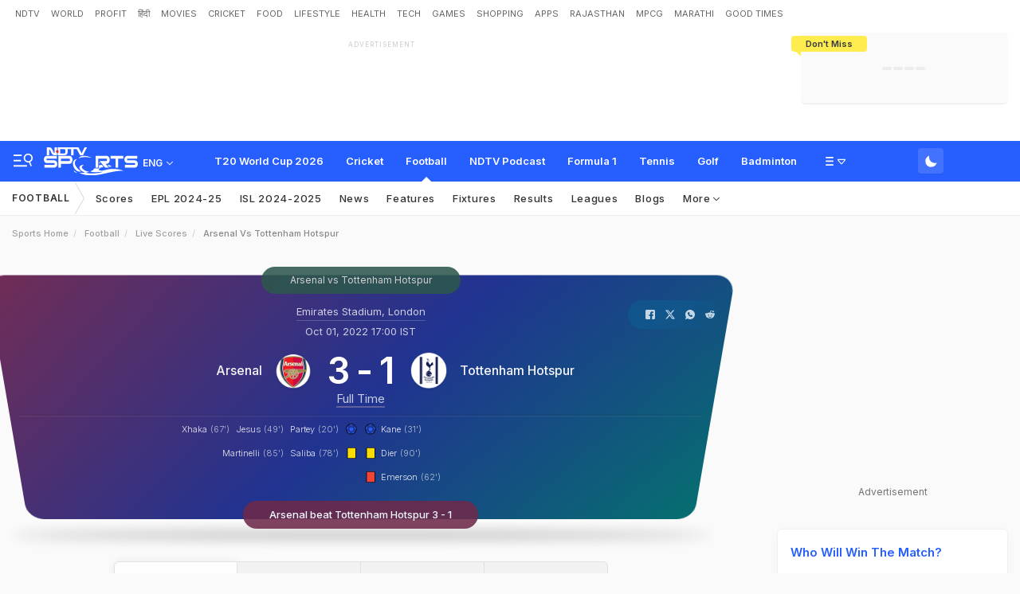

--- FILE ---
content_type: text/html; charset=utf-8
request_url: https://sports.ndtv.com/football/live-scores/arsenal-vs-tottenham-hotspur-46122
body_size: 118390
content:
<!doctype html>
<html>
<head>
    <link crossorigin rel="preconnect dns-prefetch" href="https://cdn.ndtv.com/" />
    <link crossorigin rel="preconnect dns-prefetch" href="https://c.ndtvimg.com/" />
    <link crossorigin rel="preconnect dns-prefetch" href="https://fonts.googleapis.com" />
    <link crossorigin rel="preconnect dns-prefetch" fetchpriority="low" href="https://fonts.gstatic.com" />
    <link crossorigin rel="preconnect dns-prefetch" fetchpriority="low" href="https://sdata.ndtv.com/" />
    <link crossorigin rel="preconnect dns-prefetch" fetchpriority="low" href="https://edata.ndtv.com/" />
    <meta property="category" content="Sports" />
    <meta http-equiv="Content-Type" content="text/html; charset=UTF-8" />
    <meta http-equiv="content-language" content="en" />
    <meta http-equiv="X-UA-Compatible" content="IE=edge" />
    <meta name="viewport" content="width=device-width, initial-scale=1.0, minimum-scale=1.0, maximum-scale=1.0, user-scalable=no">
    <meta name="apple-mobile-web-app-capable" content="yes" />
    <meta name="apple-mobile-web-app-status-bar-style" content="black-translucent">
    <meta name="msapplication-tap-highlight" content="no" />
    <meta name="google-site-verification" content="yThRoDT_1iDUIum7IPIGT96Y-8rpvmFwlYBBK9EMGXM" />
    <meta property="taboola-category" content="sports" />

    <!--====== ATF CSS ======-->
    <!-- Google font -->
    <link rel="preload" href="https://fonts.googleapis.com/css?family=Inter:300,400,500,600,700,800,900&display=swap" as="style"  />
    <link rel="stylesheet" href="https://fonts.googleapis.com/css?family=Inter:300,400,500,600,700,800,900&display=swap" />
    <link rel="prefetch" href="https://cdn.ndtv.com/sports_ndtvin/js/custom_vanilla.min.js?prod-ver=93.27" as="script" />


    
    <meta name="robots" content="max-image-preview:large">
     
    <style type="text/css">.vjl,.vjl-1,.vjl-10,.vjl-11,.vjl-12,.vjl-2,.vjl-2a,.vjl-3,.vjl-4,.vjl-5,.vjl-6,.vjl-7,.vjl-8,.vjl-9,.vjl-auto,.vjl-lg,.vjl-lg-1,.vjl-lg-10,.vjl-lg-11,.vjl-lg-12,.vjl-lg-2,.vjl-lg-2a,.vjl-lg-3,.vjl-lg-4,.vjl-lg-5,.vjl-lg-6,.vjl-lg-7,.vjl-lg-8,.vjl-lg-9,.vjl-lg-auto,.vjl-md,.vjl-md-1,.vjl-md-10,.vjl-md-11,.vjl-md-12,.vjl-md-2,.vjl-md-3,.vjl-md-4,.vjl-md-5,.vjl-md-6,.vjl-md-7,.vjl-md-8,.vjl-md-9,.vjl-md-auto,.vjl-sm,.vjl-sm-1,.vjl-sm-10,.vjl-sm-11,.vjl-sm-12,.vjl-sm-2,.vjl-sm-2a,.vjl-sm-3,.vjl-sm-4,.vjl-sm-5,.vjl-sm-6,.vjl-sm-7,.vjl-sm-8,.vjl-sm-9,.vjl-sm-auto,.vjl-xl,.vjl-xl-1,.vjl-xl-10,.vjl-xl-11,.vjl-xl-12,.vjl-xl-2,.vjl-xl-2a,.vjl-xl-3,.vjl-xl-4,.vjl-xl-5,.vjl-xl-6,.vjl-xl-7,.vjl-xl-8,.vjl-xl-9,.vjl-xl-auto{position:relative;width:100%;padding-right:15px;padding-left:15px}.vjl{-ms-flex-preferred-size:0;flex-basis:0;-ms-flex-positive:1;flex-grow:1;max-width:100%}.vjl-auto{-ms-flex:0 0 auto;flex:0 0 auto;width:auto;max-width:100%}.vjl-1{-ms-flex:0 0 8.333333%;flex:0 0 8.333333%;max-width:8.333333%}.vjl-2{-ms-flex:0 0 16.666667%;flex:0 0 16.666667%;max-width:16.666667%}.vjl-2a{-ms-flex:0 0 20%;flex:0 0 20%;max-width:20%}.vjl-3{-ms-flex:0 0 25%;flex:0 0 25%;max-width:25%}.vjl-4{-ms-flex:0 0 33.333333%;flex:0 0 33.333333%;max-width:33.333333%}.vjl-5{-ms-flex:0 0 41.666667%;flex:0 0 41.666667%;max-width:41.666667%}.vjl-6{-ms-flex:0 0 50%;flex:0 0 50%;max-width:50%}.vjl-7{-ms-flex:0 0 58.333333%;flex:0 0 58.333333%;max-width:58.333333%}.vjl-8{-ms-flex:0 0 66.666667%;flex:0 0 66.666667%;max-width:66.666667%}.vjl-9{-ms-flex:0 0 75%;flex:0 0 75%;max-width:75%}.vjl-10{-ms-flex:0 0 83.333333%;flex:0 0 83.333333%;max-width:83.333333%}.vjl-11{-ms-flex:0 0 91.666667%;flex:0 0 91.666667%;max-width:91.666667%}.vjl-12{-ms-flex:0 0 100%;flex:0 0 100%;max-width:100%}.order-first{-ms-flex-order:-1;order:-1}.order-last{-ms-flex-order:13;order:13}.order-0{-ms-flex-order:0;order:0}.order-1{-ms-flex-order:1;order:1}.order-2{-ms-flex-order:2;order:2}.order-3{-ms-flex-order:3;order:3}.order-4{-ms-flex-order:4;order:4}.order-5{-ms-flex-order:5;order:5}.order-6{-ms-flex-order:6;order:6}.order-7{-ms-flex-order:7;order:7}.order-8{-ms-flex-order:8;order:8}.order-9{-ms-flex-order:9;order:9}.order-10{-ms-flex-order:10;order:10}.order-11{-ms-flex-order:11;order:11}.order-12{-ms-flex-order:12;order:12}.offset-1{margin-left:8.333333%}.offset-2{margin-left:16.666667%}.offset-3{margin-left:25%}.offset-4{margin-left:33.333333%}.offset-5{margin-left:41.666667%}.offset-6{margin-left:50%}.offset-7{margin-left:58.333333%}.offset-8{margin-left:66.666667%}.offset-9{margin-left:75%}.offset-10{margin-left:83.333333%}.offset-11{margin-left:91.666667%}@media (min-width:576px){.vjl-sm{-ms-flex-preferred-size:0;flex-basis:0;-ms-flex-positive:1;flex-grow:1;max-width:100%}.vjl-sm-auto{-ms-flex:0 0 auto;flex:0 0 auto;width:auto;max-width:100%}.vjl-sm-1{-ms-flex:0 0 8.333333%;flex:0 0 8.333333%;max-width:8.333333%}.vjl-sm-2{-ms-flex:0 0 16.666667%;flex:0 0 16.666667%;max-width:16.666667%}.vjl-sm-2a{-ms-flex:0 0 20%;flex:0 0 20%;max-width:20%}.vjl-sm-3{-ms-flex:0 0 25%;flex:0 0 25%;max-width:25%}.vjl-sm-4{-ms-flex:0 0 33.333333%;flex:0 0 33.333333%;max-width:33.333333%}.vjl-sm-5{-ms-flex:0 0 41.666667%;flex:0 0 41.666667%;max-width:41.666667%}.vjl-sm-6{-ms-flex:0 0 50%;flex:0 0 50%;max-width:50%}.vjl-sm-7{-ms-flex:0 0 58.333333%;flex:0 0 58.333333%;max-width:58.333333%}.vjl-sm-8{-ms-flex:0 0 66.666667%;flex:0 0 66.666667%;max-width:66.666667%}.vjl-sm-9{-ms-flex:0 0 75%;flex:0 0 75%;max-width:75%}.vjl-sm-10{-ms-flex:0 0 83.333333%;flex:0 0 83.333333%;max-width:83.333333%}.vjl-sm-11{-ms-flex:0 0 91.666667%;flex:0 0 91.666667%;max-width:91.666667%}.vjl-sm-12{-ms-flex:0 0 100%;flex:0 0 100%;max-width:100%}.order-sm-first{-ms-flex-order:-1;order:-1}.order-sm-last{-ms-flex-order:13;order:13}.order-sm-0{-ms-flex-order:0;order:0}.order-sm-1{-ms-flex-order:1;order:1}.order-sm-2{-ms-flex-order:2;order:2}.order-sm-3{-ms-flex-order:3;order:3}.order-sm-4{-ms-flex-order:4;order:4}.order-sm-5{-ms-flex-order:5;order:5}.order-sm-6{-ms-flex-order:6;order:6}.order-sm-7{-ms-flex-order:7;order:7}.order-sm-8{-ms-flex-order:8;order:8}.order-sm-9{-ms-flex-order:9;order:9}.order-sm-10{-ms-flex-order:10;order:10}.order-sm-11{-ms-flex-order:11;order:11}.order-sm-12{-ms-flex-order:12;order:12}.offset-sm-0{margin-left:0}.offset-sm-1{margin-left:8.333333%}.offset-sm-2{margin-left:16.666667%}.offset-sm-3{margin-left:25%}.offset-sm-4{margin-left:33.333333%}.offset-sm-5{margin-left:41.666667%}.offset-sm-6{margin-left:50%}.offset-sm-7{margin-left:58.333333%}.offset-sm-8{margin-left:66.666667%}.offset-sm-9{margin-left:75%}.offset-sm-10{margin-left:83.333333%}.offset-sm-11{margin-left:91.666667%}}@media (min-width:768px){.vjl-md{-ms-flex-preferred-size:0;flex-basis:0;-ms-flex-positive:1;flex-grow:1;max-width:100%}.vjl-md-auto{-ms-flex:0 0 auto;flex:0 0 auto;width:auto;max-width:100%}.vjl-md-1{-ms-flex:0 0 8.333333%;flex:0 0 8.333333%;max-width:8.333333%}.vjl-md-2{-ms-flex:0 0 16.666667%;flex:0 0 16.666667%;max-width:16.666667%}.vjl-md-3{-ms-flex:0 0 25%;flex:0 0 25%;max-width:25%}.vjl-md-4{-ms-flex:0 0 33.333333%;flex:0 0 33.333333%;max-width:33.333333%}.vjl-md-5{-ms-flex:0 0 41.666667%;flex:0 0 41.666667%;max-width:41.666667%}.vjl-md-6{-ms-flex:0 0 50%;flex:0 0 50%;max-width:50%}.vjl-md-7{-ms-flex:0 0 58.333333%;flex:0 0 58.333333%;max-width:58.333333%}.vjl-md-8{-ms-flex:0 0 66.666667%;flex:0 0 66.666667%;max-width:66.666667%}.vjl-md-9{-ms-flex:0 0 75%;flex:0 0 75%;max-width:75%}.vjl-md-10{-ms-flex:0 0 83.333333%;flex:0 0 83.333333%;max-width:83.333333%}.vjl-md-11{-ms-flex:0 0 91.666667%;flex:0 0 91.666667%;max-width:91.666667%}.vjl-md-12{-ms-flex:0 0 100%;flex:0 0 100%;max-width:100%}.order-md-first{-ms-flex-order:-1;order:-1}.order-md-last{-ms-flex-order:13;order:13}.order-md-0{-ms-flex-order:0;order:0}.order-md-1{-ms-flex-order:1;order:1}.order-md-2{-ms-flex-order:2;order:2}.order-md-3{-ms-flex-order:3;order:3}.order-md-4{-ms-flex-order:4;order:4}.order-md-5{-ms-flex-order:5;order:5}.order-md-6{-ms-flex-order:6;order:6}.order-md-7{-ms-flex-order:7;order:7}.order-md-8{-ms-flex-order:8;order:8}.order-md-9{-ms-flex-order:9;order:9}.order-md-10{-ms-flex-order:10;order:10}.order-md-11{-ms-flex-order:11;order:11}.order-md-12{-ms-flex-order:12;order:12}.offset-md-0{margin-left:0}.offset-md-1{margin-left:8.333333%}.offset-md-2{margin-left:16.666667%}.offset-md-3{margin-left:25%}.offset-md-4{margin-left:33.333333%}.offset-md-5{margin-left:41.666667%}.offset-md-6{margin-left:50%}.offset-md-7{margin-left:58.333333%}.offset-md-8{margin-left:66.666667%}.offset-md-9{margin-left:75%}.offset-md-10{margin-left:83.333333%}.offset-md-11{margin-left:91.666667%}}@media (min-width:992px){.vjl-lg{-ms-flex-preferred-size:0;flex-basis:0;-ms-flex-positive:1;flex-grow:1;max-width:100%}.vjl-lg-auto{-ms-flex:0 0 auto;flex:0 0 auto;width:auto;max-width:100%}.vjl-lg-1{-ms-flex:0 0 8.333333%;flex:0 0 8.333333%;max-width:8.333333%}.vjl-lg-2{-ms-flex:0 0 16.666667%;flex:0 0 16.666667%;max-width:16.666667%}.vjl-lg-2a{-ms-flex:0 0 20%;flex:0 0 20%;max-width:20%}.vjl-lg-3{-ms-flex:0 0 25%;flex:0 0 25%;max-width:25%}.vjl-lg-4{-ms-flex:0 0 33.333333%;flex:0 0 33.333333%;max-width:33.333333%}.vjl-lg-5{-ms-flex:0 0 41.666667%;flex:0 0 41.666667%;max-width:41.666667%}.vjl-lg-6{-ms-flex:0 0 50%;flex:0 0 50%;max-width:50%}.vjl-lg-7{-ms-flex:0 0 58.333333%;flex:0 0 58.333333%;max-width:58.333333%}.vjl-lg-8{-ms-flex:0 0 66.666667%;flex:0 0 66.666667%;max-width:66.666667%}.vjl-lg-9{-ms-flex:0 0 75%;flex:0 0 75%;max-width:75%}.vjl-lg-10{-ms-flex:0 0 83.333333%;flex:0 0 83.333333%;max-width:83.333333%}.vjl-lg-11{-ms-flex:0 0 91.666667%;flex:0 0 91.666667%;max-width:91.666667%}.vjl-lg-12{-ms-flex:0 0 100%;flex:0 0 100%;max-width:100%}.order-lg-first{-ms-flex-order:-1;order:-1}.order-lg-last{-ms-flex-order:13;order:13}.order-lg-0{-ms-flex-order:0;order:0}.order-lg-1{-ms-flex-order:1;order:1}.order-lg-2{-ms-flex-order:2;order:2}.order-lg-3{-ms-flex-order:3;order:3}.order-lg-4{-ms-flex-order:4;order:4}.order-lg-5{-ms-flex-order:5;order:5}.order-lg-6{-ms-flex-order:6;order:6}.order-lg-7{-ms-flex-order:7;order:7}.order-lg-8{-ms-flex-order:8;order:8}.order-lg-9{-ms-flex-order:9;order:9}.order-lg-10{-ms-flex-order:10;order:10}.order-lg-11{-ms-flex-order:11;order:11}.order-lg-12{-ms-flex-order:12;order:12}.offset-lg-0{margin-left:0}.offset-lg-1{margin-left:8.333333%}.offset-lg-2{margin-left:16.666667%}.offset-lg-3{margin-left:25%}.offset-lg-4{margin-left:33.333333%}.offset-lg-5{margin-left:41.666667%}.offset-lg-6{margin-left:50%}.offset-lg-7{margin-left:58.333333%}.offset-lg-8{margin-left:66.666667%}.offset-lg-9{margin-left:75%}.offset-lg-10{margin-left:83.333333%}.offset-lg-11{margin-left:91.666667%}}@media (min-width:1200px){.vjl-xl{-ms-flex-preferred-size:0;flex-basis:0;-ms-flex-positive:1;flex-grow:1;max-width:100%}.vjl-xl-auto{-ms-flex:0 0 auto;flex:0 0 auto;width:auto;max-width:100%}.vjl-xl-1{-ms-flex:0 0 8.333333%;flex:0 0 8.333333%;max-width:8.333333%}.vjl-xl-2{-ms-flex:0 0 16.666667%;flex:0 0 16.666667%;max-width:16.666667%}.vjl-xl-2a{-ms-flex:0 0 20%;flex:0 0 20%;max-width:20%}.vjl-xl-3{-ms-flex:0 0 25%;flex:0 0 25%;max-width:25%}.vjl-xl-4{-ms-flex:0 0 33.333333%;flex:0 0 33.333333%;max-width:33.333333%}.vjl-xl-5{-ms-flex:0 0 41.666667%;flex:0 0 41.666667%;max-width:41.666667%}.vjl-xl-6{-ms-flex:0 0 50%;flex:0 0 50%;max-width:50%}.vjl-xl-7{-ms-flex:0 0 58.333333%;flex:0 0 58.333333%;max-width:58.333333%}.vjl-xl-8{-ms-flex:0 0 66.666667%;flex:0 0 66.666667%;max-width:66.666667%}.vjl-xl-9{-ms-flex:0 0 75%;flex:0 0 75%;max-width:75%}.vjl-xl-10{-ms-flex:0 0 83.333333%;flex:0 0 83.333333%;max-width:83.333333%}.vjl-xl-11{-ms-flex:0 0 91.666667%;flex:0 0 91.666667%;max-width:91.666667%}.vjl-xl-12{-ms-flex:0 0 100%;flex:0 0 100%;max-width:100%}.order-xl-first{-ms-flex-order:-1;order:-1}.order-xl-last{-ms-flex-order:13;order:13}.order-xl-0{-ms-flex-order:0;order:0}.order-xl-1{-ms-flex-order:1;order:1}.order-xl-2{-ms-flex-order:2;order:2}.order-xl-3{-ms-flex-order:3;order:3}.order-xl-4{-ms-flex-order:4;order:4}.order-xl-5{-ms-flex-order:5;order:5}.order-xl-6{-ms-flex-order:6;order:6}.order-xl-7{-ms-flex-order:7;order:7}.order-xl-8{-ms-flex-order:8;order:8}.order-xl-9{-ms-flex-order:9;order:9}.order-xl-10{-ms-flex-order:10;order:10}.order-xl-11{-ms-flex-order:11;order:11}.order-xl-12{-ms-flex-order:12;order:12}.offset-xl-0{margin-left:0}.offset-xl-1{margin-left:8.333333%}.offset-xl-2{margin-left:16.666667%}.offset-xl-3{margin-left:25%}.offset-xl-4{margin-left:33.333333%}.offset-xl-5{margin-left:41.666667%}.offset-xl-6{margin-left:50%}.offset-xl-7{margin-left:58.333333%}.offset-xl-8{margin-left:66.666667%}.offset-xl-9{margin-left:75%}.offset-xl-10{margin-left:83.333333%}.offset-xl-11{margin-left:91.666667%}}html{font-family:sans-serif;line-height:1.6;-webkit-text-size-adjust:100%;-ms-text-size-adjust:100%;-ms-overflow-style:scrollbar;-webkit-tap-highlight-color:transparent}@-ms-viewport{width:device-width}article,aside,dialog,figcaption,figure,footer,header,hgroup,main,nav,section{display:block}body{margin:0;font-family:var(--ff-two);font-size:1rem;font-weight:400;line-height:1.7;color:var(--vj-cl-dr2);text-align:left;background-color:var(--vj-cl-lg);overflow-x:hidden;overflow-y:scroll}[tabindex="-1"]:focus{outline:0}hr{box-sizing:content-box;height:0;overflow:visible}p{margin-top:0;margin-bottom:15px}dl,ol,ul{list-style:none;margin:0;padding:0}ol ol,ol ul,ul ol,ul ul{margin-bottom:0}blockquote{margin:0 0 1rem}b,strong{font-weight:bolder}small{font-size:80%}*,a,button,input,select,textarea{-webkit-tap-highlight-color:transparent}a{color:var(--vj-cl-dr5)}a:focus,a:hover{color:var(--vj-cl-dr);text-decoration:none}[role=button],a,button,input[type=button],input[type=reset],input[type=submit]{cursor:pointer}.btn,.form-control,a,button{text-decoration:none}code,kbd,pre,samp{font-family:monospace,monospace;font-size:1em}pre{margin-top:0;margin-bottom:1rem;overflow:auto;-ms-overflow-style:scrollbar}figure{margin:0 0 1rem}img{max-width:100%;vertical-align:middle;border-style:none}svg:not(:root){overflow:hidden}::-webkit-file-upload-button{font:inherit;-webkit-appearance:button}.h1,.h2,.h3,.h4,.h5,.h6,h1,h2,h3,h4,h5,h6{color:var(--vj-cl-dr1);font-family:var(--ff-two);font-weight:600;line-height:1.4;margin-bottom:16px;margin-top:0}.h1,h1{font-size:2.5rem}.h2,h2{font-size:2rem}.h3,h3{font-size:1.75rem}.h4,h4{font-size:1.5rem}.h5,h5{font-size:1.25rem}.h6,h6{font-size:1rem}.clear:after,.clear:before{content:'';clear:both;display:block}.srh_inp:focus{outline:0;border-color:var(--vj-cl-m);box-shadow:0 17px 25px -19px rgba(0,0,0,.7)}.vjl-row{display:-webkit-box;display:-ms-flexbox;display:flex;-ms-flex-wrap:wrap;flex-wrap:wrap;margin-right:-15px;margin-left:-15px}.vjl-row-hf{margin-right:-6px;margin-left:-6px}.vjl-row-hf .vjl-md-1,.vjl-row-hf .vjl-md-10,.vjl-row-hf .vjl-md-11,.vjl-row-hf .vjl-md-12,.vjl-row-hf .vjl-md-2,.vjl-row-hf .vjl-md-2a,.vjl-row-hf .vjl-md-3,.vjl-row-hf .vjl-md-300,.vjl-row-hf .vjl-md-4,.vjl-row-hf .vjl-md-5,.vjl-row-hf .vjl-md-6,.vjl-row-hf .vjl-md-7,.vjl-row-hf .vjl-md-8,.vjl-row-hf .vjl-md-9,.vjl-row-hf .vjl-md-r300{padding-right:6px;padding-left:6px}.vjl-cntr{width:100%;max-width:1320px;padding-right:15px;padding-left:15px;margin-right:auto;margin-left:auto}.vj-content{display:inline-block;float:left;width:100%}.home .vjl-cntr{width:100%;max-width:1270px;padding-right:0;padding-left:0;margin-right:auto;margin-left:auto}.vjl-md-2a,.vjl-md-5a,.vjl-md-7a{position:relative;width:100%;padding-right:15px;padding-left:15px}.vjl-md-300{position:relative;width:100%;padding-right:15px;padding-left:15px}.vjl-md-r300{position:relative;width:100%;padding-right:15px;padding-left:15px}@media (min-width:768px){.vjl-md-2a{-ms-flex:0 0 20%;flex:0 0 20%;max-width:20%}.vjl-md-7a{-ms-flex:0 0 61.333333%;flex:0 0 61.333333%;max-width:61.333333%}.vjl-md-5a{-ms-flex:0 0 38.666667%;flex:0 0 38.666667%;max-width:38.666667%}.vjl-md-300{-ms-flex:0 0 calc(100% - 330px);flex:0 0 calc(100% - 330px);max-width:calc(100% - 330px)}.vjl-md-r300{-ms-flex:0 0 330px;flex:0 0 330px;max-width:330px}}.vjl_ord-1{-webkit-box-ordinal-group:2;-ms-flex-order:1;order:1}.vjl_ord-2{-webkit-box-ordinal-group:3;-ms-flex-order:2;order:2}.vjl_ord-3{-webkit-box-ordinal-group:4;-ms-flex-order:3;order:3}::placeholder{color:var(--vj-cl-dr1);opacity:1}:-ms-input-placeholder{color:var(--vj-cl-dr1)}::-ms-input-placeholder{color:var(--vj-cl-dr1)}@media (max-width:420px){body{padding-top:93px}body.non_sub-nav{padding-top:51px}}:root{--vj-cl-m:#275EFE;--vj-cl-mtx:#275EFE;--vj-cl-ot1:#f1f9ea;--vj-cl-ot2:#ffec4e;--vj-cl-ic1:#275EFE;--vj-cl-ic2:rgba(0,0,0,0.8);--vj-cl-lg:#fff;--vj-cl-lg1:#fafafa;--vj-cl-lg2:#a9a9a9;--vj-cl-lg3:#d4d4d4;--vj-cl-lg4:#eeeeee;--vj-cl-lg5:#fff;--vj-cl-lg6:#fafafa;--vj-cl-dr:#000;--vj-cl-dr1:#333;--vj-cl-dr2:#343a40;--vj-cl-dr3:#4c4c4c;--vj-cl-dr4:#585858;--vj-cl-dr5:#666;--vj-cl-dr6:#747474;--vj-cl-dr7:#9c9c9c;--vj-cl-dr8:#343a40;--vj-cl-rg1:rgba(51, 51, 51, 0.07);--vj-cl-rg2:rgba(247, 247, 247, 0.97);--vj-cl-rg3:rgba(0,0,0,0.17);--vj-cl-rg4:rgba(0, 0, 0, 0.7);--vj-cl-rg5:rgba(0, 0, 0, 0.8);--vj-cl-rg6:rgba(51, 51, 51, 0.03);--vj-cl-rg7:rgba(255, 255, 255, 0.9);--vj-cl-rg8:rgba(51, 51, 51, 0.4);--vj-cl-rg9:rgba(51, 51, 51, 0.07);--vj-cl-rg10:rgba(58, 86, 167, 0.47);--vj-cl-rg11:rgba(255, 255, 255, 0.47);--ff-one:'Inter',sans-serif;--ff-two:'Inter',sans-serif}:root .day_night{--vj-cl-m:#2d55d1;--vj-cl-mtx:#719fff;--vj-cl-ot1:#3d4438;--vj-cl-ot2:#ffec4e;--vj-cl-ic1:rgba(255, 255, 255, 0.35);--vj-cl-ic2:rgba(255, 255, 255, 0.8);--vj-cl-lg:#272727;--vj-cl-lg1:#333;--vj-cl-lg2:#a9a9a9;--vj-cl-lg3:#d4d4d4;--vj-cl-lg4:#383838;--vj-cl-lg5:#333;--vj-cl-lg6:#272727;--vj-cl-dr:#fff;--vj-cl-dr1:#d4d4d4;--vj-cl-dr2:#e3e4e7;--vj-cl-dr3:#a9a9a9;--vj-cl-dr4:#c1c1c1;--vj-cl-dr5:#a3a9a9;--vj-cl-dr6:#777;--vj-cl-dr7:#999999;--vj-cl-dr8:#343a40;--vj-cl-rg1:#353939;--vj-cl-rg2:rgba(29, 29, 29, 0.97);--vj-cl-rg3:rgba(232, 232, 232, 0.17);--vj-cl-rg4:rgba(255, 255, 255, 0.7);--vj-cl-rg5:rgba(255, 255, 255, 0.8);--vj-cl-rg6:rgba(33, 33, 33, 0.27);--vj-cl-rg7:rgba(12, 12, 12, 0.9);--vj-cl-rg8:rgba(255, 255, 255, 0.47);--vj-cl-rg9:rgba(51, 51, 51, 0.07);--vj-cl-rg10:rgba(186, 204, 255, 0.47);--vj-cl-rg11:rgba(0, 0, 0, 0.47)}@media (prefers-color-scheme:dark){:root{--vj-cl-m:#2d55d1;--vj-cl-mtx:#719fff;--vj-cl-ot1:#3d4438;--vj-cl-ot2:#ffec4e;--vj-cl-ic1:rgba(255, 255, 255, 0.35);--vj-cl-ic2:rgba(255, 255, 255, 0.8);--vj-cl-lg:#272727;--vj-cl-lg1:#333;--vj-cl-lg2:#a9a9a9;--vj-cl-lg3:#d4d4d4;--vj-cl-lg4:#383838;--vj-cl-lg5:#333;--vj-cl-lg6:#272727;--vj-cl-dr:#fff;--vj-cl-dr1:#d4d4d4;--vj-cl-dr2:#e3e4e7;--vj-cl-dr3:#a9a9a9;--vj-cl-dr4:#c1c1c1;--vj-cl-dr5:#a3a9a9;--vj-cl-dr6:#777;--vj-cl-dr7:#999999;--vj-cl-dr8:#343a40;--vj-cl-rg1:#353939;--vj-cl-rg2:rgba(29, 29, 29, 0.97);--vj-cl-rg3:rgba(232, 232, 232, 0.17);--vj-cl-rg4:rgba(255, 255, 255, 0.7);--vj-cl-rg5:rgba(255, 255, 255, 0.8);--vj-cl-rg6:rgba(33, 33, 33, 0.27);--vj-cl-rg7:rgba(12, 12, 12, 0.9);--vj-cl-rg8:rgba(255, 255, 255, 0.47);--vj-cl-rg9:rgba(51, 51, 51, 0.07);--vj-cl-rg10:rgba(186, 204, 255, 0.47);--vj-cl-rg11:rgba(0, 0, 0, 0.47)}:root .day_night{--vj-cl-m:#275EFE;--vj-cl-mtx:#275EFE;--vj-cl-ot1:#f1f9ea;--vj-cl-ot2:#ffec4e;--vj-cl-ic1:#275EFE;--vj-cl-ic2:rgba(0,0,0,0.8);--vj-cl-lg:#fff;--vj-cl-lg1:#fafafa;--vj-cl-lg2:#a9a9a9;--vj-cl-lg3:#d4d4d4;--vj-cl-lg4:#eeeeee;--vj-cl-lg5:#fff;--vj-cl-lg6:#fafafa;--vj-cl-dr:#000;--vj-cl-dr1:#333;--vj-cl-dr2:#343a40;--vj-cl-dr3:#4c4c4c;--vj-cl-dr4:#585858;--vj-cl-dr5:#666;--vj-cl-dr6:#747474;--vj-cl-dr7:#9c9c9c;--vj-cl-dr8:#343a40;--vj-cl-rg1:rgba(51, 51, 51, 0.07);--vj-cl-rg2:rgba(247, 247, 247, 0.97);--vj-cl-rg3:rgba(0,0,0,0.17);--vj-cl-rg4:rgba(0, 0, 0, 0.7);--vj-cl-rg5:rgba(0, 0, 0, 0.8);--vj-cl-rg6:rgba(51, 51, 51, 0.03);--vj-cl-rg7:rgba(255, 255, 255, 0.9);--vj-cl-rg8:rgba(51, 51, 51, 0.4);--vj-cl-rg9:rgba(51, 51, 51, 0.07);--vj-cl-rg10:rgba(58, 86, 167, 0.47);--vj-cl-rg11:rgba(255, 255, 255, 0.47)}}body.spt-home{background-color:var(--vj-cl-lg1)}.spt-home .header{background-color:var(--vj-cl-lg1)}*,::after,::before{box-sizing:border-box}::-moz-selection{background:var(--vj-cl-m);color:#fff}::selection{background:var(--vj-cl-m);color:#fff}.body-lit{background-color:var(--vj-cl-lg6)}.content{display:inline-block;position:relative;width:100%}.section{display:inline-block;padding:30px 0 20px;position:relative;width:100%}.section_one{background-color:var(--vj-cl-lg);display:inline-block;padding:40px 0 30px;position:relative;width:100%}.section_two{display:inline-block;padding:0 0 20px;position:relative;width:100%}.section_bg1{background-color:#e7f2f7}.day_night .section_bg1{background:#272e36}@media (prefers-color-scheme:dark){.section_bg1{background:#272e36}.day_night .section_bg1{background:#e7f2f7}}.section_bg4{background-color:var(--vj-cl-lg1)}.section_bg2{background-color:#6098f7;padding:40px 0 50px;z-index:4}.section_bg3{background-color:#1f294e;padding:60px 0;z-index:4}.vj_icn{display:inline-block;width:1em;height:1em;stroke-width:0;stroke:currentColor;fill:currentColor}.ss .vj_icn{color:var(--vj-cl-dr2);font-size:15px;height:34px}.ss .comment .vj_icn{font-size:22px}.ss .printer .vj_icn{font-size:20px}.ss .mailbox .vj_icn{font-size:20px}.vj_mix{display:inline-block;font-size:0;margin:0 auto;line-height:1;position:relative;vertical-align:middle}.vj_mix .vj_icn:nth-child(n+2){left:0;position:absolute;top:0}.btn_bm .vj_icn{font-size:28px;margin:0 6px 3px 0;vertical-align:middle}.btn_bm .vj_icn.vj_arrow-down{font-size:12px;margin:0 0 0 6px}.header{background-color:var(--vj-cl-lg);position:relative}.t-md{padding:6px 0}.hdr-lhs-col{margin:0 15px 0 0;width:185px;min-height:1px}.vj_icn.vj_logo-ndtv{color:var(--vj-cl-dr);font-size:102px;float:left;height:auto}.ndtv-logo{display:inline-block;float:left;padding:11px 0 0;position:relative;z-index:6}.t-icn-nv{cursor:pointer;background-repeat:no-repeat;background-position:center;text-align:center;background-size:19px;float:right;height:50px;position:relative;width:33px}.t-md .t-icn-nv{height:71px}.t-icn-nv .vj_icn{color:var(--vj-cl-dr2);font-size:21px;display:inline-block;margin-top:15px}.t-icn-nv:hover .vj_icn{color:var(--vj-cl-ot2)}.t-icn-nv img{padding-top:16px;width:19px}.t-icn-sr img{padding-top:15px}.sid-nav-icn_wrp{border-radius:4px;margin:0 0 0 -10px;color:#fff;display:inline-block;float:left;position:relative;padding:12px 14px 14px 12px}:root{--vj-cl-LgBt1:#4673ff;--vj-cl-LgBt2:#e8f1ff;--vj-cl-LgBt3:#ffffff}:root .day_night{--vj-cl-LgBt1:#4673ff;--vj-cl-LgBt2:#74aaff;--vj-cl-LgBt3:#ffffff}@media (prefers-color-scheme:dark){:root{--vj-cl-LgBt1:#272727;--vj-cl-LgBt2:#272727;--vj-cl-LgBt3:#ffffff}:root .day_night{--vj-cl-LgBt1:#e7ffed;--vj-cl-LgBt2:#e8ffed;--vj-cl-LgBt3:#3e3e3e}}.log_btn{background:var(--vj-cl-LgBt1);border:2px solid var(--vj-cl-LgBt2);box-sizing:border-box;color:var(--vj-cl-LgBt3);display:flex;float:right;border-radius:4px;font-size:13px;font-family:var(--ff-one);font-weight:600;line-height:21px;margin:9px 0 0 8px;padding:4px 6px;position:relative;cursor:pointer;height:33px;text-transform:capitalize;align-items:center}.log_btn:hover{opacity:.7}.log_btn-act{border:2px solid #41a4db;color:#fff;opacity:1}.log_btn .vj_icn{font-size:17px;margin-right:0}.log_btn-tx{display:flex;margin-left:4px}.log_btn-act .log_btn-tx{display:none}.log_btn-act .log_btn-dt{background:#33ff95;border-radius:12px;display:flex;width:8px;height:8px;position:absolute;bottom:4px;right:2px}@media (min-width:1200px){.log_btn .vj_icn{font-size:17px}}@media (max-width:1199px){.log_btn{background:var(--vj-cl-LgBt1);border-radius:24px;box-shadow:0 1px 2px rgb(0 0 0 / 7%);display:flex;float:right;font-size:18px;height:33px;position:relative;margin:8px 0 0 4px;width:33px;padding:4px 6px 4px 6px;align-items:center;justify-content:center}.log_btn-act{border:2px solid #41a4db}.log_btn-tx{display:none}.log_btn-act .log_btn-dt{bottom:2px;right:-2px}}@media (max-width:1200px){.hdr-nn{display:none}}body.js-npop-frm{overflow:hidden}.npop_wrp{left:50%;opacity:0;position:fixed;pointer-events:none;top:0;max-width:490px;width:100%;z-index:9999999;-webkit-transform:translateX(-50%) translateY(-120%);-moz-transform:translateX(-50%) translateY(-120%);-ms-transform:translateX(-50%) translateY(-120%);-o-transform:translateX(-50%) translateY(-120%);transform:translateX(-50%) translateY(-120%);-webkit-transition:all .4s cubic-bezier(.3,0,0,1.3);-moz-transition:all .4s cubic-bezier(.3,0,0,1.3);-ms-transition:all .4s cubic-bezier(.3,0,0,1.3);-o-transition:all .4s cubic-bezier(.3,0,0,1.3);transition:all .4s cubic-bezier(.3,0,0,1.3)}.js-npop-btn .npop_wrp,.js-npop-frm .npop_wrp{opacity:1;pointer-events:auto;-webkit-transform:translateX(-50%) translateY(0);-moz-transform:translateX(-50%) translateY(0);-ms-transform:translateX(-50%) translateY(0);-o-transform:translateX(-50%) translateY(0);transform:translateX(-50%) translateY(0)}.npop_con{background:var(--vj-cl-lg);border:1px solid rgba(0,0,0,.6);border-top:0 none;border-radius:0 0 12px 12px;padding:15px 15px 18px}.npop_bt-wr{display:inline-block;margin:0 auto;text-align:center;width:100%}.npop_ttl{color:var(--vj-cl-dr1);font-size:17px;font-weight:600;line-height:25px;margin-bottom:4px}.npop_txt{color:var(--vj-cl-dr6);font-size:14px;font-weight:400;line-height:21px;margin-bottom:9px}.npop_bt-wr .btn{font-family:var(--ff-two);font-size:14px;float:none}.js-npop-btn .npop_btn{display:inline-block}.npop_fr{display:none}.js-npop-frm .npop_fr{display:inline-block}.npop-btn{background-color:var(--vj-cl-m);border-radius:44px;border:2px solid var(--vj-cl-m);color:#fff;display:inline-block;font-family:var(--ff-two);font-size:14px;font-weight:500;line-height:22.5px;margin:6px 4px 0;padding:5px 6px;pointer-events:auto;text-align:center;min-width:108px}.npop-btn:focus,.npop-btn:hover{color:#fff}.npop-btn_br{background-color:rgba(255,255,255,0);border:2px solid rgba(204,204,204,.17);color:var(--vj-cl-dr3)}.npop-btn_br:focus,.npop-btn_br:hover{color:var(--vj-cl-dr3)}.npop_frm-wrp{background:var(--vj-cl-lg1);border-radius:8px;display:inline-block;list-style:outside none none;font-size:0;margin:0 auto 13px;padding:12px 6px 0;position:relative;width:100%;text-align:center}.npop_frm{display:inline-block;color:var(--vj-cl-dr3);padding:0 0;font-size:12px;font-weight:400;overflow:hidden;position:relative;margin:0 8px 14px;text-align:left}.npop_frm label{cursor:pointer;display:inline;line-height:1.25em;vertical-align:top;clear:both;padding-left:1px}.npop_frm label:not(:empty){padding-left:7px}.npop_frm label:after,.npop_frm label:before{content:"";position:absolute;left:0;top:0}.npop_frm label:before{width:15px;height:15px;background:var(--vj-cl-lg);border:1px solid rgba(0,0,0,.17);border-radius:4px;cursor:pointer}.npop_frm input[type=checkbox]{outline:0;visibility:hidden;width:1.25em;margin:0;display:inline-block;float:left;font-size:inherit}.npop_frm input[type=checkbox]:checked+label:before{background:var(--vj-cl-lg);border:none}.npop_frm input[type=checkbox]:checked+label:after{transform:translate(.25em,.3365384615em) rotate(-45deg);width:.75em;height:.375em;border:.125em solid var(--vj-cl-m);border-top-style:none;border-right-style:none}.npop_frm input[type=checkbox]:disabled+label:before{border-color:rgba(0,0,0,.26)}.npop_frm input[type=checkbox]:disabled:checked+label:before{background:rgba(0,0,0,.26)}.day_night-wrp{display:inline-block;float:right;position:relative;padding:9px 0 9px 8px}.day_night-lnk{background:rgba(255,255,255,.13);border-radius:4px;box-shadow:0 1px 2px rgba(0,0,0,.05);display:inline-block;float:left;position:relative;cursor:pointer;padding:4px 5px 3px 6px}.day_night-icn{cursor:pointer;display:inline-block;float:right;margin:2px 0;pointer-events:none}.fts_drp-nav-lnk .day_night-icn{margin:4px 0 0}.day_night-icn input{display:none}.day_night-icn input+div{border-radius:50%;width:21px;height:21px;position:relative;box-shadow:inset 7px -7px 0 0 #fff;-webkit-transform:scale(.7) rotate(-2deg);transform:scale(.7) rotate(-2deg);transition:box-shadow .5s ease 0s,-webkit-transform .4s ease .1s;transition:box-shadow .5s ease 0s,transform .4s ease .1s;transition:box-shadow .5s ease 0s,transform .4s ease .1s,-webkit-transform .4s ease .1s}.fts_drp-nav-li .day_night-icn input+div{box-shadow:inset 7px -7px 0 0 #000}.day_night-icn input+div:before{content:'';width:inherit;height:inherit;border-radius:inherit;position:absolute;left:0;top:0;transition:background .3s ease}.day_night-icn input+div:after{content:'';width:8px;height:8px;border-radius:50%;margin:-4px 0 0 -4px;position:absolute;top:50%;left:50%;box-shadow:0 -18px 0 #ffec85,0 18px 0 #ffec85,18px 0 0 #ffec85,-18px 0 0 #ffec85,13px 13px 0 #ffec85,-13px 13px 0 #ffec85,13px -13px 0 #ffec85,-13px -13px 0 #ffec85;-webkit-transform:scale(0);transform:scale(0);transition:all .3s ease}.fts_drp-drk .fts_drp-nav-lnk:after{content:"Dark Theme";padding:0 0 0 10px;position:absolute;left:0;top:3px}.day_night .day_night-icn input+div{box-shadow:inset 32px -32px 0 0 #fff;-webkit-transform:scale(.5) rotate(0);transform:scale(.3) rotate(0);transition:box-shadow .2s ease 0s,-webkit-transform .3s ease .1s;transition:transform .3s ease .1s,box-shadow .2s ease 0s;transition:transform .3s ease .1s,box-shadow .2s ease 0s,-webkit-transform .3s ease .1s}.day_night .day_night-icn input+div:before{background:#ffec85;transition:background .3s ease .1s}.day_night .day_night-icn input+div:after{-webkit-transform:scale(1.5);transform:scale(1.5);transition:-webkit-transform .5s ease .15s;transition:transform .5s ease .15s;transition:transform .5s ease .15s,-webkit-transform .5s ease .15s}.day_night .fts_drp-drk .fts_drp-nav-lnk:after{content:"Light Theme"}@media (prefers-color-scheme:dark){.day_night-icn input+div{box-shadow:inset 32px -32px 0 0 #fff;-webkit-transform:scale(.5) rotate(0);transform:scale(.3) rotate(0);transition:box-shadow .2s ease 0s,-webkit-transform .3s ease .1s;transition:transform .3s ease .1s,box-shadow .2s ease 0s;transition:transform .3s ease .1s,box-shadow .2s ease 0s,-webkit-transform .3s ease .1s}.day_night-icn input+div:before{background:#ffec85;transition:background .3s ease .1s}.day_night-icn input+div:after{-webkit-transform:scale(1.5);transform:scale(1.5);transition:-webkit-transform .5s ease .15s;transition:transform .5s ease .15s;transition:transform .5s ease .15s,-webkit-transform .5s ease .15s}.fts_drp-drk .fts_drp-nav-lnk:after{content:"Light Theme"}.day_night .day_night-icn input+div{box-shadow:inset 7px -7px 0 0 #fff;-webkit-transform:scale(1) rotate(-2deg);transform:scale(.7) rotate(-2deg)}.day_night .day_night-icn input+div:before{background:0 0}.day_night .day_night-icn input+div:after{-webkit-transform:scale(0);transform:scale(0)}.day_night .fts_drp-drk .fts_drp-nav-lnk:after{content:"Dark Theme"}}.brw-nav{display:inline-block;float:left;position:relative;z-index:9}.brw-nav .vj_icn{font-size:24px;display:inline-block;float:right;margin-top:0}.brw-nav_wrp{background:var(--vj-cl-lg);border-radius:4px;box-shadow:0 1px 3px var(--vj-cl-rg1);margin:9px 0 9px 12px;color:var(--vj-cl-dr1);display:inline-block;float:left;font-family:var(--ff-two);font-size:12px;font-weight:500;line-height:20px;position:relative;padding:6px 8px 6px;text-transform:capitalize}.set_drp-nav{position:absolute;box-shadow:0 36px 18px -18px rgba(0,0,0,.28);top:42px;left:50%;right:auto;z-index:1000;font-size:14px;text-align:left;width:190px;min-height:53px;background-clip:padding-box;-webkit-transition:all .2s ease;opacity:0;-webkit-transform-origin:top left;-webkit-transform:scale(0) translateX(-50%)}.set_drp:hover .set_drp-nav{opacity:1;-webkit-transform-origin:top left;-webkit-transform:scale(1,1) translateX(-50%)}.set_drp-nav-ul{background-color:var(--vj-cl-lg1);border:1px solid var(--vj-cl-rg1);box-shadow:0 1px 6px var(--vj-cl-rg1);border-radius:6px;list-style:none;margin:0;padding:0;position:relative;float:left;width:100%}.set_drp-nav-ul:after{border-top:none;border-right:8px solid transparent;border-left:8px solid transparent;border-bottom:8px solid var(--vj-cl-lg1);top:-11px;content:"";height:12px;left:50%;margin-left:-4px;position:absolute;width:8px;z-index:9}.t-br{position:relative}.t-nv_ul{display:inline-block;margin:0;padding:0;font-size:0;float:left}.t-nv_li{display:inline-block}.t-nv_act,.t-nv_lnk{border-bottom:3px solid rgba(254,248,94,0);border-radius:3px;color:var(--vj-cl-dr5);display:inline-block;font-family:var(--ff-two);font-size:11px;font-weight:400;line-height:18px;text-transform:capitalize;margin:2px 3px 0;padding:6px 4px 6px 4px;position:relative}.t-nv_lnk:before{content:"";position:absolute;bottom:-3px;left:0;right:0;width:0;height:3px;opacity:0;margin:auto;background:var(--vj-cl-m);transition:all .3s ease-in-out}.t-nv_act:before,.t-nv_lnk:focus:before,.t-nv_lnk:hover:before{width:100%;opacity:1}.t-nv_lbl{background-color:#e44422;border-radius:3px;color:#fff;display:inline-block;font-size:8px;font-weight:800;line-height:6px;min-height:10px;padding:2px 3px;position:absolute;top:-1px;right:-10px;text-transform:uppercase}.tf-scl{float:right;margin:8px 0 0 12px}.t-nv_li:first-child .t-nv_lnk{margin-left:0}.t-nv_ul:hover .t-nv_li:not(:hover){opacity:.67}.t-nv_ul .t-nv_li{opacity:1}.t-nv_ul .t-nv_li .t-nv_li:hover{opacity:1}.t-brd{display:inline-block;margin-bottom:5px;width:100%}.brd-nv{display:inline-block;float:left;width:100%}.brd-nv .brd-nv_li.brd-nv_act>*{opacity:.77}.brd-nv_ol{display:inline-block;float:left;line-height:17px;padding:12px 0;box-sizing:border-box;width:inherit;white-space:nowrap;text-overflow:ellipsis;overflow:hidden}.brd-nv .brd-nv_li{font-size:11px;font-family:var(--ff-one);font-weight:500;position:relative}.brd-nv .brd-nv_li>*{color:var(--vj-cl-dr5);opacity:.6;text-transform:capitalize}.brd-nv .brd-nv_li::after{display:inline-block;content:"/";margin:0 3px 0 6px;width:6px;opacity:.2}.brd-nv .brd-nv_li:last-of-type::after{display:none}:root{--vj-cl-ad:#f7f7f7;--vj-cl-ad1:#f3f3f3;--vj-cl-ad2:#ccc}:root .day_night{--vj-cl-ad:#313131;--vj-cl-ad1:#393939;--vj-cl-ad2:#565656}@media (prefers-color-scheme:dark){:root{--vj-cl-ad:#313131;--vj-cl-ad1:#393939;--vj-cl-ad2:#565656}:root .day_night{--vj-cl-ad:#f7f7f7;--vj-cl-ad1:#f3f3f3;--vj-cl-ad2:#ccc}}.add_top-wrp,.add_top-wrp-fl,.add_top-wrp-in{display:inline-block;float:left;margin:0 0 15px;padding:0;position:relative;text-align:center;width:100%}.add_top-wrp{background-color:var(--vj-cl-ad);border-bottom:1px solid var(--vj-cl-ad1);margin:0;padding:0 0 30px}.add_top-wrp-fl{background-color:var(--vj-cl-ad);border-top:1px solid var(--vj-cl-ad1);border-bottom:1px solid var(--vj-cl-ad1);margin:5px 0 20px -15px;padding:0 0 30px;width:calc(100% + 30px)}.add_JIO-top-txt,.add_top-txt{color:var(--vj-cl-ad2);display:inline-block;float:left;font-size:.52rem;letter-spacing:.06rem;line-height:30px;padding:0;text-transform:uppercase;width:100%}.add_top-placeholder{font-size:0;margin:0 auto;max-width:320px;line-height:0;text-align:center}.add_top-wrp-in .add_top-placeholder{background-color:var(--vj-cl-ad);border:1px solid var(--vj-cl-ad1);padding-bottom:15px}.add_Hig-aut{height:auto}.add_mn250h{display:inline-block;line-height:0;min-height:250px;width:100%}.ads-par-wrp{border-top:1px solid var(--vj-cl-rg1);border-bottom:1px solid var(--vj-cl-rg1);color:var(--vj-cl-dr5);display:flex;font-size:11px;font-weight:400;text-align:center;justify-content:center;flex-direction:column}@media only screen and (max-device-width:768px){.add-non{display:none}}.ads-wrp{border:1px solid var(--vj-cl-rg1);border-radius:6px;display:inline-block;float:left;margin-bottom:25px;text-align:center;overflow:hidden;width:100%}.ads-wrp_txt{background-color:var(--vj-cl-lg1);color:var(--vj-cl-dr7);display:inline-block;float:left;font-size:12px;width:100%}.dnt-mis{background:var(--vj-cl-lg1);border-bottom:1px solid rgba(0,0,0,.07);border-radius:6px;width:300px;height:90px;margin:0 0 0 30px;padding:28px 16px 0;display:inline-block;float:right}#js_dnt-mis{color:var(--vj-cl-dr5);font-size:12px;font-weight:500;line-height:19px;padding:0 0 0}.dnt-mis_ttl{background-color:var(--vj-cl-ot2);color:#343a40;display:inline-block;border-radius:4px;padding:5px 18px;line-height:10px;float:left;font-size:11px;font-weight:600;position:relative;margin-top:-24px;margin-left:-28px}.dnt-mis_ttl:after{top:100%;left:6px;content:"";height:0;width:0;position:absolute;pointer-events:none;border:solid transparent;border-top-color:var(--vj-cl-ot2);border-width:6px;border-right:0;margin-left:0}.ad-cnt p{color:var(--vj-cl-dr6);display:inline-block;float:left;font-size:12px;text-align:center;padding:6px 0;margin:0;width:100%}.ad-cnt{background-color:var(--vj-cl-lg1);border-radius:4px;display:inline-block;float:left;margin-bottom:30px;width:100%}#testimonials .testimonial{position:absolute;left:0;top:0;z-index:1}#t_pagers{position:relative;display:inline-block;margin:0 auto;text-align:center;width:100%}#testimonials{margin:0 0 0 30px}#test_container{position:relative;overflow:hidden}#t_pagers .pager.active{background:var(--vj-cl-ot2)}#t_pagers .pager{display:inline-block;text-decoration:none;width:12px;min-height:4px;margin-right:2px;background:var(--vj-cl-rg1);border-radius:5px;cursor:pointer}.m-nv{background-color:var(--vj-cl-lg);border-bottom:1px solid var(--vj-cl-rg1);top:0;position:-webkit-sticky;position:sticky;z-index:991}.stk-t_wr:after{border:solid transparent;border-width:6px;border-top-color:var(--vj-cl-m);bottom:-14px;content:"";height:6px;left:0;position:absolute;width:6px;z-index:9}.m-nv_ul{display:inline-block;margin:0;padding:0;font-size:0;float:left}.m-nv_li{display:inline-block;float:left}.m-nv_lnk{color:var(--vj-cl-dr2);display:inline-block;font-family:var(--ff-two);font-size:13px;font-weight:600;position:relative;text-transform:capitalize;padding:14px 14px}.m-nv_lbl{background-color:var(--vj-cl-ot2);border-radius:2px;box-shadow:0 1px 3px rgba(0,0,0,.17);color:var(--vj-cl-m);display:inline-block;font-size:8px;font-weight:600;line-height:10px;min-height:12px;padding:1px 4px 0;position:absolute;top:1px;right:0;letter-spacing:1px;text-transform:uppercase}.m-nv_lbl:after{top:100%;left:10px;content:" ";height:0;width:0;position:absolute;pointer-events:none;border:solid transparent;border-top-color:var(--vj-cl-ot2);border-width:4px;margin-left:-4px}.t-icn-ltv.m-nv_li.dd-nav_hvr .dd-nav{min-height:auto}.dd-nav_hvr:hover>.m-nv_lnk,.m-nv_lnk:hover{color:var(--vj-cl-dr)}.m-nv_lnk:before{content:"";position:absolute;bottom:0;left:0;right:0;width:0;height:3px;opacity:0;margin:auto;background:var(--vj-cl-m);transition:all .3s ease-in-out}.dd-nav_hvr:hover>.m-nv_lnk:before,.m-nv_lnk:focus:before,.m-nv_lnk:hover:before{width:100%;opacity:1}.m-nv_ul:hover .m-nv_li:not(:hover){opacity:.67}.m-nv_li{opacity:1;transition:.3s ease all}.m-nv_li:hover{opacity:1}.dd-nav_act:after{border:solid transparent;border-width:6px;border-bottom-color:var(--vj-cl-lg);bottom:-1px;content:"";height:6px;left:50%;margin-left:-6px;position:absolute;width:6px;z-index:1}.vj_icn-nv{opacity:.6;font-size:7px;margin:9px 0 0 6px;position:absolute}.t-icn-nv .dd-nav_ltv-ful{background:var(--vj-cl-ot2);color:#333;max-width:100%;margin:10px;text-shadow:0 0}.t-icn-nv .dd-nav_ltv-ful:hover{background:#fff5a0;color:#333}.m-nv_bkp{height:68px;position:absolute;width:100%}.j-stk-dn.j-stk-up .m-nv{position:fixed;top:0;left:0;width:100%}.j-stk-dn.j-stk-up .m-nv_bkp{position:relative}.ltv__vd.img__full{background-color:var(--vj-cl-dr);border:1px solid rgba(0,0,0,.3);border-radius:6px;display:inline-block;margin:0;overflow:hidden;font-size:0;position:relative;width:100%}.ltv__lo{bottom:0;left:0;position:absolute;right:0;top:0;z-index:1}.ltv__rpl{display:inline-block;position:relative;width:100%}.ltv__lk{display:inline-block;position:relative;width:100%}@media (max-width:420px){.m-nv{top:0;position:fixed;width:100%}}.m-nv_clr{background-color:var(--vj-cl-m)}.m-nv_clr .stk-t_wr:before{border-top-color:var(--vj-cl-rg1)}.m-nv_clr .stk-t_wr:after{border-top-color:var(--vj-cl-m)}.m-nv_clr .m-nv_lnk{color:#fff}.m-nv_clr .dd-nav_hvr:hover>.m-nv_lnk,.m-nv_clr .m-nv_lnk:hover{color:#fff}.m-nv_clr .m-nv_lnk:hover:before{background:rgba(0,0,0,.07)}.m-nv_clr .ltv__vd.img__full{background-color:#fff}.m-nv_clr .vj_logo-ndtv{color:#fff}.m-nv_clr .t-icn-nv .vj_icn{color:#fff}.m-nv_clr .niddle{background-color:#fff}.m-nv_clr .worm path{stroke:#fff}.m-nv_clr .tv_icn{color:#fff}.m-nv_clr .dd-nav{background-color:var(--vj-cl-m)}.m-nv_clr .dd-drp_icn.vj_icn{color:#fff}.sub-nv_flx{display:flex}.sub-nav_vis.hr-scroll{overflow:visible}.srs_drp .sub-nav_vis.hr-scroll{overflow:hidden}.sub-nv_ul{display:inline-block;margin:0;padding:0;font-size:0;float:left;width:100%}.sub-nv_li{display:inline-block;float:left;opacity:1;position:relative}.sub-nv_li:first-child .sub-nav_lnk{margin-left:6px}.sub-nv_li:last-child{padding-right:40px}.sub-nv_li:hover{opacity:1}.sub-nv_rgt{margin-left:auto}.sub-nav_snm{color:var(--vj-cl-dr1);display:inline-block;padding:7px 1px 6px 0;text-transform:none;position:relative;z-index:9}.sub-nav_snm .tp_lng-icn-bg{top:5px}.sub-nav_snm .sub-nav_lnk.sub-nav_mt{padding:0 6px 0 0;text-transform:none}.sub-nav_snm .sub-nav_lnk:after{bottom:-8px}.sub-nav_lnk.sub-nav_mt{display:inline-block;float:left;font-weight:600;line-height:14px;text-align:center;padding:9px 3px 5px 0;letter-spacing:0}.sub-nav_mt-sb{color:var(--vj-cl-rg8);display:block;font-size:10px;letter-spacing:0}.sub-nav{background-color:var(--vj-cl-lg);border-bottom:1px solid var(--vj-cl-lg4);position:relative;width:100%;z-index:99}.sub-nav_mb-30{margin-bottom:30px}.tp-col-25{width:25%}.tp-col-100{width:100%}.res-bt_sub-nav .sub-nav_lnk:after,.sub-nav_act:after,.sub-nav_lnk:after{content:"";position:absolute;bottom:0;left:0;right:0;opacity:0;width:0;height:3px;margin:auto;background:var(--vj-cl-m);transition:all .3s ease-in-out}.sub-nav_act:after,.sub-nav_lnk:hover:after{opacity:1;width:100%}.res-bt_sub-nav .sub-nav_lnk:after{opacity:1;width:100%}.sub-nav_lft,.sub-nav_lnk{color:var(--vj-cl-dr1);display:inline-block;float:left;font-size:13px;font-weight:500;padding:10px 11px 10px;position:relative;text-transform:capitalize;letter-spacing:.7px;white-space:nowrap}.sub-nav_txt{color:var(--vj-cl-dr1);display:inline-block;padding:11px 1px 11px 0;position:relative;text-transform:uppercase}.sub-nav_lft{font-size:12px;font-weight:600;height:41px;margin-right:0;padding:0 14px 0 0;cursor:pointer}.sub-nav_lft .dd-nav_two .dd-nav{left:-6px;right:auto;width:300px}.sub-nav_lft .vjl-md-6{-ms-flex:0 0 50%;flex:0 0 50%;max-width:50%}.sub-nav_arw{display:inline-block;float:right;position:absolute;right:-11px;height:42px;width:7px;top:0;z-index:-1}.sub-nav_arw:after,.sub-nav_arw:before{content:" ";position:absolute;top:0;border-top:21px solid transparent;border-right:none;border-bottom:21px solid transparent;z-index:99}.sub-nav_arw:after{right:-5px;border-left:12px solid var(--vj-cl-lg)}.sub-nav_arw:before{right:-6px;border-left:12px solid var(--vj-cl-rg3)}.sub-nav_drp-icn{display:initial;font-size:8px;transition:.1s ease all;-webkit-transition:.1s ease all;-ms-transform:rotate(0);-webkit-transform:rotate(0);transform:rotate(0)}.res-bt_sub-nav .sub-nav_drp-icn{-ms-transform:rotate(180deg);-webkit-transform:rotate(180deg);transform:rotate(180deg)}.sub-nav_lnk-rg{color:var(--vj-cl-dr1);float:right}@media (min-width:1200px){.sub-nv_li:hover .sub-nav_drp-icn{-ms-transform:rotate(180deg);-webkit-transform:rotate(180deg);transform:rotate(180deg)}}@media (max-width:420px){.sub-nav{position:fixed;top:51px}}.dd-drp_icn{padding:16px 18px 17px;float:right}.dd-drp_icn.vj_icn{font-size:25px;height:50px;color:var(--vj-cl-dr);padding:0;position:relative;margin:0 22px}.dd-drp_icn svg circle{fill:#000}.dd-nav{position:absolute;top:100%;left:-16px;right:-16px;font-size:14px;text-align:left;background-color:var(--vj-cl-lg1);box-shadow:0 36px 18px -18px rgba(0,0,0,.28);border:1px solid var(--vj-cl-rg1);border-top:0 none;border-radius:0 0 10px 10px;background-clip:padding-box;-webkit-transition:all .2s ease;-moz-transition:all .2s ease;transition:all .2s ease;-webkit-transform-origin:top left;-moz-transform-origin:top left;transform-origin:top left;-webkit-transform:scale(0);-moz-transform:scale(0);transform:scale(0)}.dd-nav_ul{list-style:none;margin:10px 0 8px;padding:0 15px;position:relative;float:left}.js-drp-open .dd-nav,.res-bt_sub-nav .dd-nav{opacity:1;visibility:visible;-webkit-transform:scale(1,1);-moz-transform:scale(1,1);transform:scale(1,1)}.dd-nav_ltv-r .dd-nav,.dd-nav_ltv-r.dd-nav_hvr:hover .dd-nav{transform-origin:top right}.dd-nav:hover .dd-nav_li:not(:hover){opacity:.67}.dd-nav_li{opacity:1}.dd-nav_li:hover{opacity:1}.dd-nav_one{position:relative}.dd-nav_two{position:relative}.dd-nav_two .dd-nav{left:-6px;right:auto;width:360px}.dd-nav_li{color:#666;list-style:none}.dd-nav .m-nv_lnk{display:block;padding:8px 13px 8px 13px}.drp_mnu-ttl{color:var(--vj-cl-m);border-bottom:1px solid rgba(0,0,0,.07);font-size:14px;font-weight:600;line-height:23px;padding-bottom:6px}.m-nv_clr .drp_mnu-ttl{color:var(--vj-cl-ot2)}.js-drp-open .drp_mnu{opacity:1;visibility:visible;-webkit-transform:scale(1);-moz-transform:scale(1);-ms-transform:scale(1);-o-transform:scale(1);transform:scale(1)}.tp_lng-ttl{color:#fff;display:inline-block;font-size:12px;font-weight:600;float:left;line-height:55px;height:51px;padding:0 0 0 6px;position:relative}.tp_lng{cursor:pointer;background-repeat:no-repeat;background-position:center;text-align:center;background-size:19px;font-family:var(--ff-one);float:left;height:50px;position:relative;z-index:6}.tp_lng .dd-nav{left:-19px;width:190px}.snv_cn-hed .tp_lng .dd-nav{left:12px;width:190px}.tp_lng-ttl .vj_icn{margin-left:2px}.tp_lng-icn-bg{margin:0 0 0 1px;height:10px;width:8px;top:1px;position:relative;-webkit-transform:rotate(0);transform:rotate(0);-webkit-transition:70ms ease all;transition:70ms ease all}.js-drp-open .sub-nav_drp-icn,.js-drp-open .tp_lng-icn-bg{-webkit-transform:rotate(180deg);transform:rotate(180deg)}.search-active{overflow:hidden}.search-active .search-input{opacity:1;transform:none;pointer-events:all;transition-delay:.2s}.search-active .s-wr .cls-btn{right:17%;opacity:1}.search-active .control{cursor:default}.search-active .control .btn-material{-moz-animation:sc-slide-in .2s;opacity:1;visibility:visible;transition-delay:0s}@-webkit-keyframes sc-slide-in{0%{-webkit-transform:translateY(-100%)}100%{-webkit-transform:translateY(0)}}@-moz-keyframes sc-slide-in{0%{-moz-transform:translateY(-100%)}100%{-moz-transform:translateY(0)}}@keyframes sc-slide-in{0%{-webkit-transform:translateY(-100%);-moz-transform:translateY(-100%);-ms-transform:translateY(-100%);-o-transform:translateY(-100%);transform:translateY(-100%)}100%{-webkit-transform:translateY(0);-moz-transform:translateY(0);-ms-transform:translateY(0);-o-transform:translateY(0);transform:translateY(0)}}@-webkit-keyframes s-pd{0%{-webkit-transform:translateY(-100%)}100%{-webkit-transform:translateY(0)}}@-moz-keyframes s-pd{0%{-moz-transform:translateY(-100%)}100%{-moz-transform:translateY(0)}}@keyframes s-pd{0%{-webkit-transform:translateY(-100%);-moz-transform:translateY(-100%);-ms-transform:translateY(-100%);-o-transform:translateY(-100%);transform:translateY(-100%)}100%{-webkit-transform:translateY(0);-moz-transform:translateY(0);-ms-transform:translateY(0);-o-transform:translateY(0);transform:translateY(0)}}.search-active .control .icon-material-search{opacity:0}.s-wr .cls-btn{border:3px solid #c3c3c3;border-radius:30px;top:5px;right:12%;margin:0;cursor:pointer;height:40px;width:40px;opacity:0;transition:all .2s ease-in-out}.icon-close:hover{transform:rotate(0)}.s-wr .cls-btn div:first-child{transform:translate3d(7px,17px,0) rotate3d(0,0,1,-45deg)}.s-wr .cls-btn div:last-child{transform:translate3d(8px,15px,0) rotate3d(0,0,1,45deg)}.search-input{height:65px;position:absolute;top:50%;left:22%;margin-top:-33px;width:56%;pointer-events:none;opacity:0;transform:translate(0,-30px);transition:all .2s ease-in-out;transition-delay:0s;z-index:3}.search-input input{color:#000;font-size:1.2rem;width:100%;border:0 none;border-bottom:2px solid var(--clr-a);background:#fff;-webkit-appearance:none;box-sizing:border-box;margin:7px 0;padding:0 153px 0 0;outline:0;font-weight:400;line-height:48px}.control{cursor:pointer}.control .btn-material{position:absolute;z-index:2;top:0;left:0;height:100%;width:100%;background:#fff;opacity:0;visibility:hidden;-webkit-transition:opacity .6s,visibility .6s;-moz-transition:opacity .6s,visibility .6s;transition:opacity .36s,visibility .36s}.control .btn-material:hover{box-shadow:0 10px 20px rgba(0,0,0,.19),0 6px 6px rgba(0,0,0,.23)}.control .icon-material-search{color:#fff;position:absolute;top:-10px;right:78px;transition:opacity .3s ease-in-out}.p-y-md{padding-top:2.8rem;padding-bottom:2.8rem}.s-wr{pointer-events:none;position:absolute;left:0;right:0;top:0;bottom:0;overflow:hidden}.search-active .s-wr{pointer-events:auto}.sc-q-lnk .dd-nav_ul{background-color:transparent;width:100%}.sc-q-lnk{display:inline-block;font-size:0;margin:15px 0;padding:0 30px;position:relative;width:50%;float:left}.sc-sug .s-tx .s-ttl{background-color:#fff}.sc-btn{background-color:#333;border-radius:6px;color:#fff;font-size:.9rem;right:3px;letter-spacing:.7px;line-height:1.8;padding:7px 25px;position:absolute;top:13px;text-transform:uppercase}.sc-btn:focus,.sc-btn:hover{background-color:#3790d6;color:#fff}.sc-sug .s-tx{margin-bottom:10px}.sc-brl{border-left:1px solid rgba(51,51,51,.07)}.sc-brr{border-rigt:1px solid rgba(0,0,0,.07)}.sc-sug{display:none;position:absolute;top:54px;left:0;width:60%;margin:0 20% 0;background-color:#f6f7ff;box-shadow:0 4px 40px rgba(0,0,0,.39)}.sc-sug::after{clear:both;content:"";display:table}.search-active .sc-sug{background:#fff;border-radius:6px;display:block;-webkit-transform-origin:center top;-moz-transform-origin:center top;-ms-transform-origin:center top;-o-transform-origin:center top;transform-origin:center top;-webkit-transform:translateZ(0);-moz-transform:translateZ(0);-ms-transform:translateZ(0);-o-transform:translateZ(0);transform:translateZ(0);-webkit-backface-visibility:hidden;backface-visibility:hidden;-webkit-animation:sc-3d-rotation .3s .27s;-moz-animation:sc-3d-rotation .3s .27s;animation:sc-3d-rotation .3s .27s;-webkit-animation-fill-mode:backwards;-moz-animation-fill-mode:backwards;animation-fill-mode:backwards}@-webkit-keyframes sc-3d-rotation{0%{-webkit-transform:perspective(1000px) rotateX(-90deg)}100%{-webkit-transform:perspective(1000px) translateY(0)}}@-moz-keyframes sc-3d-rotation{0%{-moz-transform:perspective(1000px) rotateX(-90deg)}100%{-moz-transform:perspective(1000px) translateY(0)}}@keyframes sc-3d-rotation{0%{-webkit-transform:perspective(1000px) rotateX(-90deg);-moz-transform:perspective(1000px) rotateX(-90deg);-ms-transform:perspective(1000px) rotateX(-90deg);-o-transform:perspective(1000px) rotateX(-90deg);transform:perspective(1000px) rotateX(-90deg)}100%{-webkit-transform:perspective(1000px) translateY(0);-moz-transform:perspective(1000px) translateY(0);-ms-transform:perspective(1000px) translateY(0);-o-transform:perspective(1000px) translateY(0);transform:perspective(1000px) translateY(0)}}:root{--swiper-navigation-size:44px}.swiper-button-next,.swiper-button-prev{background-color:var(--vj-cl-lg);box-shadow:0 6px 12px rgba(0,0,0,.37);border:1px solid rgba(0,0,0,.17);border-radius:30px;position:absolute;top:50%;width:40px;height:40px;margin-top:-20px;z-index:10;cursor:pointer;display:flex;align-items:center;justify-content:center;color:var(--vj-cl-dr)}.swiper-button-prev .vj_icn{-webkit-transform:rotate(180deg);-moz-transform:rotate(180deg);transform:rotate(180deg)}.swiper-button-next.swiper-button-disabled,.swiper-button-prev.swiper-button-disabled{opacity:0;pointer-events:none;cursor:auto}.swiper-button-next:after,.swiper-button-prev:after{font-family:var(--ff-one);font-size:12px;letter-spacing:0;text-transform:none;font-variant:initial}.swiper-button-prev,.swiper-container-rtl .swiper-button-next{left:10px;right:auto}.swiper-button-next,.swiper-container-rtl .swiper-button-prev{right:10px;left:auto}.swiper-button-next.swiper-button-white,.swiper-button-prev.swiper-button-white{--swiper-navigation-color:#ffffff}.swiper-button-next.swiper-button-black,.swiper-button-prev.swiper-button-black{--swiper-navigation-color:#000000}.swiper-button-lock{display:none}.swiper-pagination{position:absolute;text-align:center;transition:.3s opacity;transform:translate3d(0,0,0);z-index:10}.swiper-pagination.swiper-pagination-hidden{opacity:0}.swiper-container-horizontal>.swiper-pagination-bullets,.swiper-pagination-custom,.swiper-pagination-fraction{bottom:0;left:0;width:100%}.swiper-pagination-bullets-dynamic{overflow:hidden;font-size:0}.swiper-pagination-bullets-dynamic .swiper-pagination-bullet{transform:scale(.33);position:relative}.swiper-pagination-bullets-dynamic .swiper-pagination-bullet-active{transform:scale(1)}.swiper-pagination-bullets-dynamic .swiper-pagination-bullet-active-main{transform:scale(1)}.swiper-pagination-bullets-dynamic .swiper-pagination-bullet-active-prev{transform:scale(.66)}.swiper-pagination-bullets-dynamic .swiper-pagination-bullet-active-prev-prev{transform:scale(.33)}.swiper-pagination-bullets-dynamic .swiper-pagination-bullet-active-next{transform:scale(.66)}.swiper-pagination-bullets-dynamic .swiper-pagination-bullet-active-next-next{transform:scale(.33)}.swiper-pagination-bullet{width:8px;height:8px;display:inline-block;border-radius:100%;background:var(--vj-cl-dr1);opacity:.2}button.swiper-pagination-bullet{border:none;margin:0;padding:0;box-shadow:none;-webkit-appearance:none;-moz-appearance:none;appearance:none}.swiper-pagination-clickable .swiper-pagination-bullet{cursor:pointer}.swiper-pagination-bullet-active{opacity:1;background:var(--swiper-pagination-color,var(--swiper-theme-color))}.swiper-container-vertical>.swiper-pagination-bullets{right:10px;top:50%;transform:translate3d(0,-50%,0)}.swiper-container-vertical>.swiper-pagination-bullets .swiper-pagination-bullet{margin:6px 0;display:block}.swiper-container-vertical>.swiper-pagination-bullets.swiper-pagination-bullets-dynamic{top:50%;transform:translateY(-50%);width:8px}.swiper-container-vertical>.swiper-pagination-bullets.swiper-pagination-bullets-dynamic .swiper-pagination-bullet{display:inline-block;transition:.2s transform,.2s top}.swiper-container-horizontal>.swiper-pagination-bullets .swiper-pagination-bullet{margin:0 4px}.swiper-container-horizontal>.swiper-pagination-bullets.swiper-pagination-bullets-dynamic{left:50%;transform:translateX(-50%);white-space:nowrap}.swiper-container-horizontal>.swiper-pagination-bullets.swiper-pagination-bullets-dynamic .swiper-pagination-bullet{transition:.2s transform,.2s left}.swiper-container-horizontal.swiper-container-rtl>.swiper-pagination-bullets-dynamic .swiper-pagination-bullet{transition:.2s transform,.2s right}.swiper-pagination-progressbar{background:rgba(0,0,0,.25);position:absolute}.swiper-pagination-progressbar .swiper-pagination-progressbar-fill{background:var(--swiper-pagination-color,var(--swiper-theme-color));position:absolute;left:0;top:0;width:100%;height:100%;transform:scale(0);transform-origin:left top}.swiper-container-rtl .swiper-pagination-progressbar .swiper-pagination-progressbar-fill{transform-origin:right top}.swiper-container-horizontal>.swiper-pagination-progressbar,.swiper-container-vertical>.swiper-pagination-progressbar.swiper-pagination-progressbar-opposite{width:100%;height:4px;left:0;top:0}.swiper-container-horizontal>.swiper-pagination-progressbar.swiper-pagination-progressbar-opposite,.swiper-container-vertical>.swiper-pagination-progressbar{width:4px;height:100%;left:0;top:0}.swiper-pagination-white{--swiper-pagination-color:#ffffff}.swiper-pagination-black{--swiper-pagination-color:#000000}.swiper-pagination-lock{display:none}.swiper-scrollbar{border-radius:10px;position:relative;-ms-touch-action:none;background:rgba(0,0,0,.1)}.swiper-container-horizontal>.swiper-scrollbar{position:absolute;left:1%;bottom:3px;z-index:50;height:5px;width:98%}.swiper-container-vertical>.swiper-scrollbar{position:absolute;right:3px;top:1%;z-index:50;width:5px;height:98%}.swiper-scrollbar-drag{height:100%;width:100%;position:relative;background:rgba(0,0,0,.5);border-radius:10px;left:0;top:0}.swiper-scrollbar-cursor-drag{cursor:move}.swiper-scrollbar-lock{display:none}.swiper-container-css-mode>.swiper-wrapper{overflow:auto;scrollbar-width:none;-ms-overflow-style:none}.swiper-container-css-mode>.swiper-wrapper::-webkit-scrollbar{display:none}.swiper-container-css-mode>.swiper-wrapper>.swiper-slide{scroll-snap-align:start start}.swiper-container-horizontal.swiper-container-css-mode>.swiper-wrapper{scroll-snap-type:x mandatory}.swiper-container-vertical.swiper-container-css-mode>.swiper-wrapper{scroll-snap-type:y mandatory}:root{--swiper-theme-color:#007aff}.swiper-container{margin-left:auto;margin-right:auto;width:100%;height:100%;position:relative;overflow:hidden;list-style:none;padding:0;z-index:1}.swiper-container-vertical>.swiper-wrapper{flex-direction:column}.swiper-wrapper{position:relative;width:100%;height:100%;z-index:1;display:flex;transition-property:transform;box-sizing:content-box}.swiper-container-android .swiper-slide,.swiper-wrapper{transform:translate3d(0,0,0)}.swiper-container-multirow>.swiper-wrapper{flex-wrap:wrap}.swiper-container-multirow-column>.swiper-wrapper{flex-wrap:wrap;flex-direction:column}.swiper-container-free-mode>.swiper-wrapper{transition-timing-function:ease-out;margin:0 auto}.swiper-slide{flex-shrink:0;width:100%;position:relative;transition-property:transform}.swiper-slide-invisible-blank{visibility:hidden}.swiper-container-autoheight,.swiper-container-autoheight .swiper-slide{height:auto}.swiper-container-autoheight .swiper-wrapper{align-items:flex-start;transition-property:transform,height}.swiper-lazy-preloader{width:42px;height:42px;position:absolute;left:50%;top:50%;margin-left:-21px;margin-top:-21px;z-index:10;transform-origin:50%;animation:swiper-preloader-spin 1s infinite linear;box-sizing:border-box;border:4px solid var(--swiper-preloader-color,var(--swiper-theme-color));border-radius:50%;border-top-color:transparent}.swiper-lazy-preloader-white{--swiper-preloader-color:#fff}.swiper-lazy-preloader-black{--swiper-preloader-color:#000}@keyframes swiper-preloader-spin{100%{transform:rotate(360deg)}}.swiper-container .swiper-notification{position:absolute;left:0;top:0;pointer-events:none;opacity:0;z-index:-1000}.swiper-container-fade.swiper-container-free-mode .swiper-slide{transition-timing-function:ease-out}.swiper-container-fade .swiper-slide{pointer-events:none;transition-property:opacity}.swiper-container-fade .swiper-slide .swiper-slide{pointer-events:none}.swiper-container-fade .swiper-slide-active,.swiper-container-fade .swiper-slide-active .swiper-slide-active{pointer-events:auto}.ss{display:inline-block;margin:0 30px 0 0;padding:0;position:absolute;right:0;top:9px}.ss_pg{display:inline-block;float:left;width:100%;height:auto;margin:0 0 2px;right:auto;top:auto;position:relative}.ss-st{position:absolute;top:10px}.ss .ss-lk{background-color:rgba(255,255,255,0);border-radius:4px;color:var(--vj-cl-dr2);list-style:outside none none;display:inline-block;border-bottom:0 none;float:left;position:relative;font-size:17px;line-height:1.8;height:34px;width:40px;text-align:center;-webkit-transition:all .3s ease;-moz-transition:all .3s ease;-o-transition:all .3s ease;transition:all .3s ease}.ss a:first-child.ss-lk{margin-left:-10px}.ss .ss-lk:hover{color:var(--vj-cl-dr2);border-color:initial}.ss-lk.comment{color:var(--vj-cl-m);border:0;outline:0;width:auto}.ss .ss-lk.comment:hover{color:var(--vj-cl-dr2);border-color:initial}.ss .ss-cu{background-color:#f7f7f7;border-radius:4px;display:inline-block;font-size:13px;font-weight:500;padding:1px 0;text-align:center;width:100%}.ss .ss-lk .ss-icn{border-radius:4px;text-align:center;font-size:17px;display:block;margin:0 2px 2px 0;height:34px;line-height:37px}.ss .ss-lk .ss_sr{background:rgba(255,255,255,.2) none repeat scroll 0 0;text-align:center;font-size:.7rem;display:block;margin:0;line-height:24px}.ss .whatsapp:hover .vj_icn{color:#6ca933}.ss .facebook:hover .vj_icn{color:#4373d2}.ss .twitter:hover .vj_icn{color:#67c9e8}.ss .reddit:hover .vj_icn{color:#ff4500}.ss .googleplus:hover .vj_icn{color:#d34836}.ss .snapchat:hover .vj_icn{color:#fef851}.ss .kooapp:hover .vj_icn{color:#f2c645}.ss .linkedin:hover .vj_icn{color:#2674c3}.email.ttp tip{background-color:#1f7ad7}.ss .email:hover .vj_icn{color:#1f7ad7}.whatsapp.ttp tip{background-color:#6ca933}.whatsapp.ttp tip.on-bottom:after{border-bottom:7px solid #6ca933}.facebook.ttp tip{background-color:#4373d2}.facebook.ttp tip.on-bottom:after{border-bottom:7px solid #4373d2}.twitter.ttp tip{background-color:#67c9e8}.twitter.ttp tip.on-bottom:after{border-bottom:7px solid #67c9e8}.reddit.ttp tip{background-color:#ff4500}.reddit.ttp tip.on-bottom:after{border-bottom:7px solid #ff4500}.googleplus.ttp tip{background-color:#d34836}.googleplus.ttp tip.on-bottom:after{border-bottom:7px solid #d34836}.snapchat.ttp tip{background-color:#fef851}.snapchat.ttp tip.on-bottom:after{border-bottom:7px solid #fef851}.kooapp.ttp tip{background-color:#f2c645}.kooapp.ttp tip.on-bottom:after{border-bottom:7px solid #f2c645}.linkedin.ttp tip{background-color:#2674c3}.linkedin.ttp tip.on-bottom:after{border-bottom:7px solid #2674c3}.email.ttp tip{background-color:#1f7ad7}.email.ttp tip.on-bottom:after{border-bottom:7px solid #1f7ad7}.ss_cunt{background-color:var(--light);border:1px solid rgba(0,0,0,.07);border-radius:5px;color:var(--clr-d);display:inline-block;float:right;font-size:13px;font-weight:500;margin:3px 10px 0;padding:2px 9px}.ss_cunt-t{color:var(--gray-dark)}.m-nv .ss .ss-lk{height:60px;line-height:60px;margin:0;width:45px}.m-nv .ss{top:0}.m-nv .ss .ss-lk.comment{width:auto;line-height:51px}.m-nv .cmt-cunt{margin-top:15px}.m-nv .ss .ss-lk.mailbox{line-height:56px}.pst_opt{align-items:center;justify-content:space-between;max-width:100%;width:100%;display:-ms-flexbox;display:flex;-ms-flex-wrap:wrap;flex-wrap:wrap}.ath_cnt{margin-right:10px;max-width:34%;font-size:0}.ath_img{border:3px solid #f1f1f1;border-radius:100%;display:inline-block;height:70px;overflow:hidden;vertical-align:middle;width:70px}.ath_img-img{width:auto;height:100%;max-width:none}.ath_nme{display:inline-block;font-size:15px;line-height:20px;vertical-align:middle;width:calc(100% - 70px);word-break:break-word;padding-left:6px}.pst_scl{flex:1}.pst_scl:after,.pst_scl:before{content:'';clear:both;display:block}.s-tx{display:inline-block;float:left;position:relative;margin-bottom:15px}.s-lf-wid{display:inline-block;width:100%;position:relative;left:0}.s-ttl-bg{background-color:var(--vj-cl-m);color:#fff;border-radius:4px;display:inline-block;float:left;line-height:21px;font-size:13px;font-weight:700;padding:3px 8px;margin-bottom:0;position:relative;text-transform:uppercase;z-index:1}.s-tx .s-ttl-clr{color:var(--vj-cl-mtx);display:inline-block;float:left;border-radius:4px;line-height:24px;font-size:16px;font-weight:600;padding:0;margin-bottom:0}.s-ttl-bg .s-ttl_s{margin-left:5px}.s-ttl-bg .vj_icn{font-size:9px;margin-left:4px}.s-ttl-bg:before{background:#fff;background:-moz-linear-gradient(90deg,rgba(255,255,255,0) 0,rgba(255,255,255,.6) 100%);background:-webkit-linear-gradient(90deg,rgba(255,255,255,0) 0,rgba(255,255,255,.6) 100%);background:linear-gradient(90deg,rgba(0,0,0,.06) 0,rgba(255,255,255,.22) 100%);border-radius:4px;content:"";position:absolute;left:0;right:0;top:0;bottom:0;z-index:-1}.s-ls{float:left;width:100%}.s-ls-12{float:left;width:100%}.s-r30{padding-right:60px}.vj_side-ttl{color:var(--vj-cl-rg4);font-size:18px;display:inline-block;float:left;margin-top:4px;margin-right:8px}.s-ls_ul{display:inline-block;float:left;width:100%}.s-ls_li{display:inline-block;float:left;border-bottom:1px solid var(--vj-cl-rg1);margin-bottom:16px;padding-bottom:16px;width:100%}.s-ls_br .s-ls_lnk{display:inline-block;float:left;width:100%}.s-ls_br .s-ls_li:last-child{border-bottom:0 none;margin-bottom:0;padding-bottom:16px}.s-ls_br .s-ls_li:last-child .s-ls_lnk,.sp_txt a.s-ls_lnk{border-bottom:0 none}.s-ls-12 .s-ls_br .s-ls_li{margin-bottom:12px;padding-bottom:12px}.s-ls_img img{border-radius:6px;margin-bottom:.5rem;width:100%}.s-ls_txt{color:var(--vj-cl-dr5);display:inline-block;float:left;font-size:14px;font-family:var(--ff-two);line-height:21px;width:100%}.s-ls_li a:hover{text-decoration:underline}.s-ls_li a:hover .s-ls_txt{color:var(--vj-cl-dr)}.add-rhs{display:block;float:right;max-width:300px;width:100%}.ttp .tip.on-bottom:after{border-left:7px solid transparent;border-right:7px solid transparent}.ttp .tip.on-bottom:before{border-left:7px solid transparent;border-right:7px solid transparent}.ttp .tip{position:absolute;width:80px;font-family:var(--ff-two);font-size:12px;font-weight:500;line-height:18px;text-align:center;-webkit-box-sizing:border-box;box-sizing:border-box;cursor:auto;z-index:10;opacity:0;visibility:hidden;-webkit-transition:all .25s ease-in;transition:all .25s ease-in;text-transform:capitalize}.ttp .tip:after,.ttp .tip:before{position:absolute;width:0;height:0;content:''}.tip_wrp{background-color:var(--vj-cl-lg1);border:1px solid var(--vj-cl-rg3);border-radius:6px;box-shadow:0 16px 24px -8px rgba(0,0,0,.35);color:var(--vj-cl-dr);padding:4px 2px}.ttp .tip.on-bottom{bottom:-47px;left:50%;margin-left:-42px}.t-icn-nt.ttp .tip{border-radius:8px}.m-nv .ttp .tip.on-bottom{bottom:auto;top:65px}.ttp .tip.on-bottom:after{top:-6px;left:50%;margin-left:-4px;border-bottom:7px solid var(--vj-cl-lg1)}.ttp .tip.on-bottom:before{top:-7px;left:50%;margin-left:-4px;border-bottom:7px solid var(--vj-cl-dr6)}.ttp:hover .tip{opacity:1;visibility:visible}.ttp:hover .tip.on-bottom{-webkit-transform:translateY(16px);transform:translateY(-15px)}.ttp-lnk{color:#fff;text-decoration:underline}.ttp-lnk:hover{color:#d7e3f1}.t-icn-nt.ttp .tip{margin-left:-134px;width:200px}.t-icn-nt.ttp .tip.on-bottom:before{margin-left:27px}.t-icn-nt.ttp .tip.on-bottom:after{margin-left:26px}.t-icn-nt.ttp .tip_wrp{padding:11px 10px}.t-icn-nt.ttp .tip.on-bottom:before{border-bottom-color:rgba(0,0,0,.11)}.t-icn-nt.ttp .ttp-lnk{background-color:var(--vj-cl-ot2);border-radius:6px;color:#333;display:block;margin-top:10px;padding:6px 0;text-decoration:none}.t-icn-nt.ttp .ttp-lnk:hover{background-color:#fff5a0;color:#333}@media (max-width:768px){.t-icn-sr .tip{display:none}.in-pg_ss .ttp .tip.on-bottom{left:0}.in-pg_ss .ttp .tip.on-bottom:after,.in-pg_ss .ttp .tip.on-bottom:before{margin-left:10px}}.LinUp-ttp_ldr{width:16px;height:16px;border-radius:50%;display:none;border-top:2px solid #fff;border-right:2px solid transparent;-webkit-animation:LinUp-ttp_ldr 1s linear infinite;animation:LinUp-ttp_ldr 1s linear infinite}.LinUp-ttp:hover .LinUp-ttp_ldr{display:inline-block}@-webkit-keyframes LinUp-ttp_ldr{0%{transform:rotate(0)}100%{transform:rotate(360deg)}}@keyframes LinUp-ttp_ldr{0%{transform:rotate(0)}100%{transform:rotate(360deg)}}.sd-a_li{margin-bottom:16px;border-bottom:1px solid #ececec;padding-bottom:16px}.sd-a_lk{display:block;font-size:0}.sd-a_tl{color:var(--gray);font-size:15px;font-weight:400;margin-bottom:4px}.sd-a_wr{display:inline-block;position:relative;width:100%}.sd-pr_img{display:inline-block;max-width:60px;max-height:60px;vertical-align:middle}.sd-a_ct{display:block;font-size:0;left:0;line-height:1.2;padding-right:80px;top:0;width:100%}.sd-a_pr{color:var(--clr-b);display:inline-block;font-size:15px;font-weight:500;line-height:1.4;margin-bottom:4px;width:100%}.sd-a_ex{color:#78b952;display:block;font-size:12px;font-weight:400}.sd-lg_im{max-height:25px;width:auto}.s-tx{display:inline-block;float:left;position:relative;margin-bottom:15px}.sd-lg{border-top:1px solid #eee;height:22px;padding:4px;width:100%}.sd-pr{height:60px;width:100%}.sd-pr-lg{border:1px solid #eee;border-radius:4px;width:72px;height:84px;float:right;text-align:center}.sd-pr:before{content:"";display:inline-block;vertical-align:middle;height:100%}.sd-cd_ar{background-color:#f7f7f7;border:1px solid #eee;border-radius:31px;width:32px;height:32px;font-family:NDTV;font-size:16px;line-height:30px;float:right;text-align:center}.sd-cd_ar:before{content:"\e940"}.sd-a_li:last-child{border-bottom:0 none;padding-bottom:0}.sd-cd_cn{padding-right:45px}.sd-cd{border:1px solid #e0e0e0;border-radius:6px;box-shadow:1px 1px 6px rgba(0,0,0,.07);display:block;font-size:0;padding:10px}.sd-cd.dd-ls_tg{display:block;margin-bottom:6px;font-family:var(--ff-two);font-size:12px}.sd-cd .dd-ls_tg{display:block;font-family:var(--ff-two);font-size:12px;margin:3px 0}.ads_img-wrp{background-color:--vj-cl-lg;margin-bottom:10px;text-align:center;width:100%}.ads_img{margin:0 auto;width:90px}.ads_prc{display:inline-block;background:var(--vj-cl-ot1);border-radius:5px;font-family:var(--ff-two);padding:0 12px;margin-right:8px}.ads_con-wrp{background-color:var(--vj-cl-lg1);border-radius:6px;display:inline-block;margin-bottom:15px;padding:12px}.ads_con{display:inline-block;margin-bottom:30px;width:100%}.ads_txt{color:var(--vj-cl-dr2);font-size:14px;font-family:var(--ff-two);line-height:1.7;margin-bottom:10px;display:block}.sp_txt a.ads_txt{border-bottom:0 none}.ads_txt:hover{text-decoration:underline}.ads_lgo{display:inline-block;width:21px}.hr-scroll{overflow-y:hidden}.hr-scroll{overflow-x:scroll;-webkit-overflow-scrolling:touch}.hr-scroll::-webkit-scrollbar{display:none}.hr-scroll__content{display:flex;flex-wrap:nowrap;font-size:0;white-space:normal}.hr-scroll__item{display:inline-block;flex-shrink:0;vertical-align:top;white-space:normal}.hr-scroll__item>.card{min-height:100%}.hr-scroll--alpha .hr-scroll__item{width:84vw}@media (min-width:768px){.hr-scroll--alpha .hr-scroll__item{width:40vw}.hr-scroll--beta .hr-scroll__item{width:45vw}}.hr-scroll--beta .hr-scroll__item{width:45vw}.hr-scroll--gamma .hr-scroll__item{width:60vw}@media (min-width:768px){.hr-scroll--gamma .hr-scroll__item{width:40vw}}.img-gr{background-color:var(--vj-cl-lg1);background:url(https://sports.ndtv.com/images/logo-placeholder.svg) no-repeat center var(--vj-cl-lg1);background-size:69px;border-radius:3px;box-shadow:0 0 0 1px rgba(44,58,74,.1) inset;display:block;overflow:hidden;padding-bottom:75%;position:relative}.img-gr amp-img,.img-gr iframe,.img-gr img,.img-gr video{color:transparent;left:0;min-height:100%;object-fit:cover;position:absolute;top:0;width:100%}.img-gr_a{padding-bottom:56.25%}.img-gr_b{padding-bottom:66.66%}.img-gr_c{padding-bottom:75%}.img-gr_d{padding-bottom:100%}.img-gr_sq{padding-bottom:100%}.vd-gr_md{padding-bottom:71.9%}.amp-lst-a .img-gr,.crd-b .img-gr,.crd-e .img-gr,.crd-ph .img-gr,.crd-vo .img-gr,.ins_instory_dv .img-gr{background-size:120px}.rnk_lst-lhs .img-gr{background-size:30px}.clear-fix{clear:both}.full__view,.img__full{margin-bottom:15px;margin:0 -15px 15px;width:calc(100% + 30px)}.full__view img,.img__full img{border-radius:0}.w-100{width:100%}.fleft{float:left}.fright{float:right}.fnone{float:none}.fcenter{float:none;margin-left:auto;margin-right:auto}.clear{clear:both}.m-nv_lnk{font-size:13px;font-weight:600}.sub-nav_lnk{font-size:13px;font-weight:500}.snv_cn-lnk{font-size:14px;font-weight:500}.sid-nav_li-ttl{font-size:14px;font-weight:500;line-height:21px}.brd-nv .brd-nv_li{font-size:11px;font-weight:500}.s-ttl{font-size:15px;font-weight:600}.ads_txt{font-size:14px;line-height:1.7}.s-ls_txt{font-size:14px;line-height:21px}.sp-ttl{font-size:34px;font-weight:800;line-height:46px}.sp-descp{display:inline-block;float:left;font-size:16px;font-weight:500;line-height:24px}.pst-by_lnk,.pst-by_lnk a{font-size:12px;font-weight:400}.ins_instory_dv_caption,.sp_cap{font-size:13px;font-weight:300}.sp-hig{font-size:15px}.st-crd{font-size:13px;line-height:21.5px}.sp_txt{font-size:16px;font-weight:500}:root{--vj-cl-scr:#fff;--vj-cl-scr2:rgba(0,0,0,0.03);--vj-cl-scr3:rgba(51, 51, 51, 0.07);--vj-cl-scr4:#f9f9f9;--vj-cl-scr5:rgba(0, 0, 0, 0.31);--vj-cl-scr6:#f3f7f3;--vj-cl-scr7:#82b596}:root .day_night{--vj-cl-scr:#333333;--vj-cl-scr2:rgba(0, 0, 0, 0.15);--vj-cl-scr3:#2f3131;--vj-cl-scr4:rgba(0, 0, 0, 0.18);--vj-cl-scr5:rgba(0, 0, 0, 0.7);--vj-cl-scr6:#3e3e3e;--vj-cl-scr7:#272727}@media (prefers-color-scheme:dark){:root{--vj-cl-scr:#333333;--vj-cl-scr2:rgba(0, 0, 0, 0.15);--vj-cl-scr3:#2f3131;--vj-cl-scr4:rgba(0, 0, 0, 0.18);--vj-cl-scr5:rgba(0, 0, 0, 0.7);--vj-cl-scr6:#3e3e3e;--vj-cl-scr7:#272727}:root .day_night{--vj-cl-scr:#fff;--vj-cl-scr2:rgba(0,0,0,0.03);--vj-cl-scr3:rgba(51, 51, 51, 0.07);--vj-cl-scr4:#f9f9f9;--vj-cl-scr5:rgba(0, 0, 0, 0.31);--vj-cl-scr6:#f3f7f3;--vj-cl-scr7:#82b596}}.scr_chn-wrp{display:inline-block;float:left;width:100%}.scr_chn-ttl{color:var(--vj-cl-dr7);display:inline-block;float:left;text-align:center;font-size:11px;font-weight:500;line-height:18px;margin:5px 0 1px;width:100%}.sp-scr_lnk{position:static;display:inline-block;float:left;width:100%}.scr_chn-drw{color:var(--vj-cl-dr5);font-size:11px;line-height:1.6}.scr_nav-cnt-li{border-bottom:1px solid var(--vj-cl-rg3);display:inline-block;float:left;padding:18px 16px;position:relative;width:100%}.scr_nav-cnt-li:last-child{border-bottom:0}.scr_txt-nm,.scr_txt-ony{display:inline-block;float:left;border-radius:6px;color:var(--vj-cl-dr5);font-size:11px;line-height:13px;margin:0 0 8px;padding:0;width:100%}.scr_txt-nm{color:var(--vj-cl-dr5)}.scr_txt-rgt{width:auto;float:right}.scr_tm-wrp>span{display:inline-block;float:left;width:100%;line-height:21px;margin-bottom:6px}.scr_swt-wrp{display:inline-block;float:right}.scr_ntf-ctr{text-align:center;line-height:0}.scr_ntf-ctr-in{background:var(--vj-cl-scr4);border-radius:19px;display:inline-block;padding:6px 10px}.scr_ntf-ctr-in .scr_swt-wrp{border-left:1px solid var(--vj-cl-scr2);margin:auto 0 auto 9px;padding-left:8px}.scr_dt-red{display:inline-block;float:left;color:#ea5b5b;font-size:11px;font-weight:500;line-height:13px;margin-bottom:0}.scr_dt-blue{display:inline-block;float:left;color:var(--vj-cl-m);font-size:12px;font-weight:500;line-height:16px}.scr_live{display:inline-block;float:left;font-size:10px;margin-right:7px;font-weight:700;text-transform:uppercase;line-height:15px;background:#ea5a5b;border-radius:4px;padding:0 3px;color:#fff}.scr_tm-wrp{display:inline-block;float:left;color:var(--vj-cl-dr);font-size:13px;font-weight:700;line-height:18px;margin-bottom:8px;width:100%}.scr_flg{display:inline-block;float:left;width:20px;margin-right:8px}.scr_flg .img-gr{background:var(--vj-cl-scr4);border-radius:60px}.scr_ntf-tp7{padding-top:6px}.scr_tm-nm{display:inline-block;float:left;min-width:56px}.scr_tm-scr{display:inline-block;float:right;color:var(--vj-cl-dr5);font-weight:500}.scr_tm-run{margin-left:0}.tst_mch-and{margin:0 2px;font-weight:700}.scr_tm-scr-act{display:inline-block;color:var(--vj-cl-dr);font-weight:700}.scr_spce{display:inline-block;float:left;height:12px;width:100%}.scr_plr-wrp{background:var(--vj-cl-scr4);border-radius:12px;display:inline-block;float:left;margin:4px 0 8px;padding:12px 14px 6px;width:100%}.sp-scr_wrp .scr_plr-wrp .scr_tm-wrp{font-size:12px;line-height:14px;margin-bottom:8px}.scr_swt-tgl{display:inline-block;float:right;width:26px;height:14px;border-radius:20px;margin:0 0 0 4px;position:relative;background-color:var(--vj-cl-dr7);cursor:pointer;cursor:pointer}.scr_swt-tgl.js-scr_swt-act{background-color:rgba(85,156,127,.67)}.scr_swt-tgl.js-scr_swt-act .scr_swt-clr{left:13px}.scr_swt-tgl .scr_swt-clr{width:12px;height:12px;background-color:var(--vj-cl-scr);border-radius:50%;display:inline-block;position:absolute;left:2px;top:50%;margin-top:-6px}.scr_swt-tgl .scr_swt-inp{position:absolute;left:0;right:0;width:100%;height:100%;margin:0;opacity:0;z-index:9;cursor:pointer}.scr_ntf-swt-lbl{color:var(--vj-cl-dr5);display:inline-block;float:left;font-size:11px;line-height:13px}.scr_ntf-bg{display:none;background-color:var(--vj-cl-rg1);left:0;position:absolute;right:0;bottom:0;top:0;transition:.6s ease all}.js-scr_swt-act~.scr_ntf-bg{background:#f3f7ff;display:none}.scr_chn-win{align-items:center;background-color:var(--vj-cl-scr4);border-radius:3px;color:var(--vj-cl-dr5);display:flex;font-size:11px;font-weight:500;justify-content:space-between;line-height:1.6;margin-top:8px;margin-bottom:8px;padding:2px 4px}.scr_chn-nom{align-items:center;background-color:var(--vj-cl-rg2);border-radius:6px;color:var(--vj-cl-dr1);display:flex;font-size:12px;font-weight:700;justify-content:space-between;line-height:1.6;margin-top:7px;margin-bottom:6px;padding:5px 8px}.scr_chn-lft{margin:auto auto auto 0}.scr_chn-mid{color:var(--vj-cl-dr5);font-weight:400}.scr_chn-rgt{margin:auto 0 auto auto}.scr_win-arw{display:inline-block;margin-top:-2px;vertical-align:middle}.scr_win-arw svg{width:8px}.scr_inf-wrp{display:inline-block;float:left;margin:0 0 8px;width:100%}.ftb-wid_gt{border-left:1px solid var(--vj-cl-rg1);font-size:12px;font-weight:700;padding-left:8px;margin-bottom:6px;position:relative}.ftb-wid_act{color:red}.ftb-wid_wrp{display:flex;float:left;align-items:center;width:100%}.ftb-wid_cnt{display:inline-block;float:left;width:100%}.ftb-wid_row{display:inline-block;float:left;color:var(--vj-cl-dr);font-size:13px;font-weight:700;line-height:21px;margin-bottom:6px;width:100%}.ftb-wid_nm{float:left;width:calc(100% - 70px);display:-webkit-box;position:relative;-webkit-line-clamp:1;-webkit-box-orient:vertical;overflow:hidden;text-overflow:ellipsis}.ftb-wid_gl{display:-webkit-box;float:right;position:relative;-webkit-line-clamp:1;-webkit-box-orient:vertical;overflow:hidden;text-overflow:ellipsis;padding-right:6px;min-width:21px}.ftb-wid_gl-act:before{content:"";border-top-color:transparent;border-bottom-color:transparent;border-left-color:transparent;border-style:solid;border-width:6px;position:absolute;right:0;top:6px}.scr_tkr-wrp{line-height:16px;height:16px;overflow:hidden;width:calc(100% - 41px)}.scr_tkr-li{display:flex;float:left;color:var(--vj-cl-dr6);font-size:12px;font-weight:500;white-space:normal;width:100%}.scr_tkr-ttl{color:var(--vj-cl-m);margin-right:6px}.scr_tkr-ttl,.scr_tkr-txt{white-space:normal;float:left;display:-webkit-box;position:relative;-webkit-line-clamp:1;-webkit-box-orient:vertical;overflow:hidden;text-overflow:ellipsis}.sp-scr_wrp{background-color:var(--vj-cl-scr);border:1px solid var(--vj-cl-scr3);box-shadow:0 3px 12px var(--vj-cl-scr2);border-radius:6px;display:inline-block;float:left;padding:16px;margin-bottom:26px;width:100%;position:relative}.scr-inf_wrp{display:inline-block;float:left;border-top:1px solid var(--vj-cl-rg1);font-size:11px;color:var(--vj-cl-dr5);font-weight:500;line-height:18px;margin:1px 0 0;padding:4px 0 8px;width:100%}.scr-inf_lt{display:inline-block;float:left;max-width:calc(100% - 70px)}.scr-inf_rt{display:inline-block;float:right}.scr-inf_dy{color:var(--vj-cl-dr1);font-weight:700}.tp_scr-wig .scr_inf-wrp,.tp_scr-wig .scr_tm-wrp,.tp_scr-wig .scr_txt-nm,.tp_scr-wig .scr_txt-ony{margin-bottom:6px}.tp_scr-wig .scr_tm-nm{font-size:12px}.tp_scr-wig .scr_flg{margin-right:6px;width:18px}.tp_scr-wig .scr_chn-win{padding-top:0;padding-bottom:0;margin:0}.scr_ful-wrp{display:inline-block;float:left;position:relative;width:100%}.scr_ful-sbr{background:var(--vj-cl-scr6);display:inline-block;border-radius:17px;float:left;position:relative;padding:1px}.scr_ful-sbr-lnk,.scr_ful-sbr-txt{display:inline-block;float:left}.scr_ful-sbr-txt{background-color:var(--vj-cl-scr7);border-radius:30px;color:#fff;font-size:11px;font-weight:500;line-height:28px;padding:0 12px}.scr_ful-sbr-lnk{color:var(--vj-cl-dr5);font-size:11px;font-weight:500;line-height:28px;padding:0 12px;position:relative}.scr_ful-sbr-lnk:before{background:rgba(0,0,0,.08);content:"";height:12px;position:absolute;right:0;top:9px;width:1px}.scr_ful-sbr-lnk:last-child:before{background:rgba(0,0,0,0);content:"";height:12px;position:absolute;right:0;top:9px;width:1px}@media (max-width:768px){.scr_ful-sbr-txt{padding:0 8px}.scr_ful-sbr-lnk{padding:0 10px}}:root{--vj-cl-WCH-Rhs-sts2:rgba(0, 0, 0, 0.06);--vj-cl-WCH-Rhs-sts3:rgba(0, 0, 0, 0.04);--vj-cl-WCH-Rhs-sts4:#fff;--vj-cl-WCH-Rhs-sts6:#f6f7fe;--vj-cl-WCH-Rhs-sts8:rgba(238, 240, 255, 0.41);--vj-cl-WCH-Rhs-sts9:linear-gradient(315deg, #50bfc8 0%, #aaeed4 100%)}:root .day_night{--vj-cl-WCH-Rhs-sts2:rgba(0, 0, 0, 0.39%);--vj-cl-WCH-Rhs-sts3:#3e3e3e;--vj-cl-WCH-Rhs-sts4:#333333;--vj-cl-WCH-Rhs-sts6:#2d2d2d;--vj-cl-WCH-Rhs-sts8:rgba(29, 29, 29, 0.25);--vj-cl-WCH-Rhs-sts9:linear-gradient(315deg, #226b71 0%, #40ce98 100%)}@media (prefers-color-scheme:dark){:root{--vj-cl-WCH-Rhs-sts2:rgba(0, 0, 0, 0.39%);--vj-cl-WCH-Rhs-sts3:#3e3e3e;--vj-cl-WCH-Rhs-sts4:#333333;--vj-cl-WCH-Rhs-sts6:#2d2d2d;--vj-cl-WCH-Rhs-sts8:rgba(29, 29, 29, 0.25);--vj-cl-WCH-Rhs-sts9:linear-gradient(315deg, #226b71 0%, #40ce98 100%)}:root .day_night{--vj-cl-WCH-Rhs-sts2:rgba(0, 0, 0, 0.06);--vj-cl-WCH-Rhs-sts3:rgba(0, 0, 0, 0.04);--vj-cl-WCH-Rhs-sts4:#fff;--vj-cl-WCH-Rhs-sts6:#f6f7fe;--vj-cl-WCH-Rhs-sts8:rgba(238, 240, 255, 0.41);--vj-cl-WCH-Rhs-sts9:linear-gradient(315deg, #50bfc8 0%, #aaeed4 100%)}}.WCH-sts_wgt-th{color:var(--vj-cl-dr5);font-size:12px;text-transform:capitalize;padding:15px 4px;line-height:18px;text-align:left}.WCH-sts_wgt-ttl{color:var(--vj-cl-mtx);display:inline-block;float:left;font-size:15px;font-weight:700;margin:0;padding:15px 12px;text-transform:capitalize;width:100%}.WCH-sts_wgt-ply{padding-left:28px}.WCH-sts_wgt-nm,.WCH-sts_wgt-pl{display:flex;padding:0;line-height:18px;vertical-align:middle;flex-direction:row;align-items:center}.WCH-sts_wgt-nm{padding-top:1px}.WCH-sts_wgt-wd75{width:75px}.WCH-sts_wgt-td{display:table-cell;padding:12px 6px;line-height:18px;border-bottom:1px solid var(--vj-cl-WCH-Rhs-sts3);text-align:left;vertical-align:middle}.WCH-sts_wgt-nm a{color:var(--vj-cl-dr1);display:block;font-size:12px;font-weight:700;line-height:1;vertical-align:middle}.WCH-sts_wgt-cntr{-ms-flex:0 0 24px;flex:0 0 24px;max-width:24px}.WCH-sts_wgt-tnm-sb{color:var(--vj-cl-dr7);display:inline-block;line-height:11px;float:left;margin-top:3px;width:100%}.WCH-sts_wgt-act{background-color:var(--vj-cl-WCH-Rhs-sts8)}.WCH-sts_wgt-cntr,.WCH-sts_wgt-lk,.WCH-sts_wgt-plyr{display:inline-block;float:left;margin:0 6px 0 0;width:22px}.WCH-sts_wgt-ctr,.WCH-sts_wgt-plyr{text-align:center}.WCH-sts_wgt-plyr{width:32px}.WCH-sts_wgt-wrp{background-color:var(--vj-cl-WCH-Rhs-sts4);border-top:0 none;display:inline-block;float:left;margin-bottom:0;width:100%;overflow:hidden;position:relative}.WCH-sts_wgt-td:first-child,.WCH-sts_wgt-th:first-child{padding-left:12px}.WCH-sts_wgt{color:var(--vj-cl-dr5);font-size:12px;font-weight:500;line-height:21px;overflow-x:auto}.WCH-sts_wgt-tr.WCH-sts_wgt-hd{background-color:var(--vj-cl-WCH-Rhs-sts6)}.WCH-sts_wgt-all{display:inline-block;float:left;width:100%;text-align:center}.WCH-sts_wgt-btn{display:inline-block;background:var(--vj-cl-WCH-Rhs-sts9);border-radius:6px;color:#fff;font-size:13px;font-weight:700;line-height:43px;padding:0 16px;margin:13px 0;text-shadow:0 1px 2px rgba(0,0,0,.17)}.WCH-sts_wgt-btn:hover{color:#fff}.WCH-sts_wgt-cnt{background-color:var(--vj-cl-WCH-Rhs-sts4);border:1px solid var(--vj-cl-WCH-Rhs-sts2);box-shadow:0 3px 12px rgba(0,0,0,.03);border-radius:8px;margin-bottom:36px;display:inline-block;float:left;overflow:hidden;position:relative;width:100%}.FtbSc_sec{border-radius:0;display:inline-block;float:left;padding:18px 0 0;position:relative;margin:-30px 0 20px -15px;width:calc(100% + 30px);text-align:center}.FtbSc_sec:after{content:"";position:absolute;width:100%;height:8px;border-radius:50%;left:0;bottom:8px;box-shadow:0 20px 16px rgb(0 0 0 / 32%);z-index:-1}.FtbLvScPg_bg{position:absolute;left:0;right:0;top:0;bottom:0;background:#2e3035;pointer-events:none;overflow:hidden;z-index:-1;background:var(--vj-cl-FtSc1);box-shadow:0 0 6px var(--vj-cl-FtSc3)}.FtbLvScPg_cnt{background-color:var(--vj-cl-WcCrd5);border-radius:10px;box-shadow:rgb(0 0 0 / 10%) 0 1px 1px;border:1px solid var(--vj-cl-WCH-Tbs_1);display:flex;float:left;flex-direction:column;align-items:flex-start;padding:20px 30px;width:100%}.FtbLvScPg_wrp,.FtbLvScPg_wrp2,.FtbLvScPg_wrp3{display:flex;float:left;flex-direction:row;align-items:flex-start;margin-bottom:9px;width:100%;justify-content:center}.FtbLvScPg_wrp2{margin-bottom:8px}.FtbLvScPg_wrp3{margin-bottom:5px}.FtbLvScPg_wrp4{background-color:var(--vj-cl-FtSc2);border-radius:0;display:inline-block;padding:9px 0;text-align:center;margin:0 auto;width:100%}.FtbLvScPg_wrp5{display:inline-block;float:left;padding:0;text-align:center;width:100%}.FtbLvScPg_wrp6{border-radius:0;display:flex;font-size:12px;font-weight:500;margin:-18px 0 8px;background:#370c748f;text-align:center;padding:0 36px;position:relative;flex-direction:row;width:100%;justify-content:center}.FtbLvScPg_cnm-wr{display:flex;float:left;flex-direction:row;align-items:center;justify-content:center;text-align:center}.FtbLvScPg_CnFLR{display:flex;padding:0;flex-direction:row;align-items:center;flex:1;justify-content:center}.FtbLvScPg_dnn-mt1,.FtbLvScPg_dnn-mt2{display:flex;flex-direction:column;justify-content:flex-start;padding:0 6px}.FtbLvScPg_dnn-mt1{justify-content:flex-end;display:flex;flex-direction:column-reverse}.FtbLvScPg_cnt-fl-w{border-radius:100%;box-shadow:0 2px 2px 0 rgb(0 0 0 / 7%);display:inline-block;float:left;margin:0 0 8px;width:32px}.FtbLvScPg_cnt-fl-w2{border-radius:100%;box-shadow:0 2px 2px 0 rgb(0 0 0 / 7%);display:inline-block;float:left;margin:0 0 8px;width:48px}.FtbLvScPg_dnn-mt1 .FtbLvScPg_cnt-fl-w{margin:0 0 7px 0}.FtbLvScPg_cnt-fl{display:inline-block;float:left;width:100%}.FtbLvScPg_cnm-tx2{color:#f3f4f5;display:inline-block;float:left;font-size:13px;font-weight:500;line-height:16px;text-transform:capitalize;display:-webkit-box;position:relative}.FtbLvScPg_cnm-tx2:focus,.FtbLvScPg_cnm-tx2:hover{color:#f3f4f5}.FtbLvScPg_txt-md-scr,.FtbLvScPg_txt-md-wr{display:flex;float:left;flex-direction:column;align-items:center;text-align:center;justify-content:center;padding:0 0}.FtbLvScPg_txt-md-wr{width:100%}.FtbLvScPg_txt-md-scr{padding:0;min-width:0}.FtbLvScPg_red,.FtbLvScPg_txt-md1,.FtbLvScPg_txt-md2,.FtbLvScPg_txt-md3,.FtbLvScPg_txt-md4,.FtbLvScPg_txt-md5,.FtbLvScPg_txt-md6{color:#fff;display:flex;font-size:11px;font-weight:400;line-height:17px;margin:0 13px 9px;margin-bottom:8px}.FtbLvScPg_txt-ft1{display:none;color:rgb(255 255 255 / 76%);font-size:13px;line-height:19px;border-bottom:2px solid rgb(203 177 178 / 37%);margin-top:-5px}.FtbLvScPg_txt-ft2{color:#d1d1d1;font-size:12px;line-height:19px;border-bottom:2px solid rgb(146 146 146 / 61%);margin-top:-6px}.FtbLvScPg_txt-md2{color:#f2f8fb;font-weight:500;margin-bottom:0;justify-content:center}.FtbLvScPg_txt-md3{color:rgb(255 255 255 / 76%)}.FtbLvScPg_txt-md4{color:rgb(255 255 255 / 76%);border-bottom:1px solid #bccbdf47;font-size:11px;padding-bottom:2px;line-height:18px;margin-bottom:5px}.FtbLvScPg_txt-md5{font-size:30px;font-weight:600;line-height:29px;margin:6px 0 9px}.FtbLvScPg_txt-md6{color:#fff2fac9;font-size:12px;font-weight:400;line-height:14px;padding:12px 0;margin:0}.FtbLvScPg_scr{display:inline-block;float:left;padding:0 2px}.FtbLvScPg_red{color:#ea5b5b}.FtbLvScPg_wrp:last-child{border-bottom:0 none;padding-bottom:0}.FtbLvScPg_mid-cntry{display:flex;float:left;margin:8px 0 16px;width:100%;flex-direction:row;justify-content:center}.FtbLvScPg_vs{display:flex;font-size:14px;font-weight:600;float:left;padding:4px 14px;opacity:.6}.FtbLvScPSO_wr{display:flex;float:left;flex-direction:column;align-items:center;margin:0 0 8px;width:100%;justify-content:center}.FtbLvScPSO_tl{background:#651165bf;border-radius:9px 9px 0 0;border-top:1px solid #9900ff4f;color:#ffffffe0;font-size:12px;font-weight:600;line-height:15px;padding:3px 14px 2px;text-transform:uppercase}.FtbLvScPSO_pso-sc{background:#333;color:#fff;padding:0 60px}.FtbLvScPSO_wrp2{background:#001351d9;border-radius:22px;display:flex;float:left;flex-direction:row;align-items:center;margin-bottom:1px;justify-content:center}.FtbLvScPSO_CnFLR{display:flex;padding:0;flex-direction:row;padding:5px 7px;flex:1;justify-content:flex-end;align-items:center}.FtbLvScPSO_cnm-wr{display:flex;float:left;flex-direction:row;align-items:center;justify-content:center;text-align:center}.FtbLvScPSO_cnm-tx2{color:#f3f4f5;display:inline-block;float:left;font-size:13px;font-weight:500;line-height:16px;text-transform:capitalize;display:-webkit-box;position:relative;-webkit-line-clamp:1;-webkit-box-orient:vertical;overflow:hidden;text-overflow:ellipsis}.FtbLvScPSO_txt-md5{color:#fff;display:flex;font-size:16px;font-weight:600;line-height:27px;margin:0 2px}.FtbLvScPSO_txt{display:inline-block;float:left;margin:0 3px}.FtbLvScPSO_dot-ul{display:flex;float:left;width:100%;flex-direction:row;justify-content:center;align-items:center}.FtbLvScPSO_dot-li{display:flex}.FtbLvScPSO_dot{background:#ffffff61;border-radius:12px;display:inline-block;float:left;height:10px;margin:0 3px;width:10px}.FtbLvScPSO_dot-green{background:linear-gradient(0deg,rgb(22 175 70) 0,rgb(234 255 229) 100%)}.FtbLvScPSO_dot-red{background:linear-gradient(0deg,rgb(207 27 27) 0,rgb(255 204 116) 100%)}@media (min-width:768px){.FtbLvScPg_txt-ft2{display:none}.FtbLvScPg_txt-ft1{display:flex;font-size:15px;margin-bottom:5px}.FtbSc_sec{border-radius:22px;margin:0 0 41px;width:100%;transform:perspective(0)}.FtbLvScPg_wrp4{border-radius:22px 22px}.FtbLvScPg_txt-md5{font-size:46px;line-height:46px;margin:0}.FtbLvScPg_txt-md-scr{padding:0 10px;min-width:0}.FtbLvScPg_scr{padding:0 4px}.FtbLvScPg_cnt-fl-w{margin:0 16px 0 0;width:46px}.FtbLvScPg_dnn-mt1,.FtbLvScPg_dnn-mt2{display:flex;flex-direction:row;justify-content:flex-start}.FtbLvScPg_dnn-mt1{justify-content:flex-end}.FtbLvScPg_dnn-mt1 .FtbLvScPg_cnt-fl-w{margin:0 0 0 16px}.FtbLvScPg_cnm-tx2{font-size:16px;font-weight:500;line-height:24px}.FtbLvScPg_txt-md2,.FtbLvScPg_txt-md3,.FtbLvScPg_txt-md4{font-size:13px}.FtbLvScPg_txt-md6{padding:10px 0}.FtbLvScPg_wrp6{background:#2d574de0;border-radius:22px;margin:-35px 0 13px;width:auto}.FtbLvScPg_bg{border-radius:22px;bottom:7px;top:-3px}.FtbLvScPg_wrp4{padding:9px 20px;width:auto}}@media (min-width:1200px){.FtbLvScPg_bg{bottom:-6px;transform:perspective(940px) rotateX(-20deg) translateZ(-60px) translateY(20px) scale(1.08)}}.FtbCuntScPg_ul{background:#041238b0;border:1px solid #ffffff36;border-radius:10px;display:flex;float:left;padding:0 10px;flex-direction:row;justify-content:center;align-items:center}.FtbCuntScPg_li{display:flex;float:left;color:#aeaeae;font-size:10px;font-weight:500;line-height:10px;padding:9px 0;text-align:center;min-width:25px;flex-direction:row;justify-content:center;align-items:flex-start}.FtbCuntScPg_alp{display:inline-block;float:left;font-size:10px;font-weight:500;line-height:12px}.FtbLvScPg_dt{display:inline-block;float:left;font-size:15px;line-height:15px;padding:0 1px}.FtbCuntScPg_info-wr{display:none}.FtbCuntScPg_info{color:#fff;font-size:30px;font-weight:600;line-height:29px;margin:6px 0 9px}.FtbCuntScPg_day-val,.FtbCuntScPg_hou-val,.FtbCuntScPg_min-val,.FtbCuntScPg_sec-val{color:#fff;display:flex;min-width:22px;float:left;font-size:15px;font-weight:600;line-height:17px;flex-direction:column;align-items:center;justify-content:center}.FtbCuntScPg_nm{display:inline-block;float:left;height:17px;width:100%}@media (min-width:768px){.FtbCuntScPg_info{font-size:46px;line-height:46px;margin:0}}.FtbLvScPg_Lvtg-wrp{display:flex;float:left;position:relative;margin-bottom:8px;width:100%;flex-direction:row;justify-content:center}.FtbLvScPg_Lvtg,.FtbLvScPg_Lvtg2{background:#f443369c;color:#fff;border-radius:4px;display:inline-block;font-weight:600;font-size:10px;float:left;line-height:21px;margin:0 3px;padding:0 6px;position:relative}.FtbLvScPg_Lvtg2{background:#ffeb3b;color:#323232}.FtbLvScPg_cn{display:inline-block;float:left;margin:8px 4px 0 -2px;position:relative}.FtbLvScPg_dot{border-radius:50%;background-color:#fff;width:4px;height:4px}.FtbLvScPg_puls{background-color:#fff;opacity:.75;border-radius:50%;width:4px;height:4px;position:absolute;transform:scale(1);animation:FtbLvScPg_puls-anim 1s infinite}@keyframes FtbLvScPg_puls-anim{0%{opacity:.75;transform:scale(1)}100%{opacity:0;transform:scale(4)}}.FtbLvScPg_lin-cn{height:1px;position:absolute;left:12px;bottom:4px;right:6px}.FtbLvScPg_lin-wr{position:relative;top:0;left:0;bottom:auto;right:0;width:100%;height:100%;transform-origin:100% 0;animation:FtbLvScPg_eff 1.3s cubic-bezier(.645,.045,.355,1) 0s infinite}.FtbLvScPg_lin{position:absolute;top:0;left:0;bottom:auto;right:auto;width:100%;height:100%;background:#000;transform-origin:0 0}.FtbLvScPg_lin1{opacity:0;animation:FtbLvScPg_eff1 1.3s cubic-bezier(.645,.045,.355,1) 0s infinite}.FtbLvScPg_lin2{opacity:1;animation:FtbLvScPg_eff2 1.3s cubic-bezier(.645,.045,.355,1) 0s infinite}.FtbLvScPg_lin{position:absolute;top:0;left:0;bottom:auto;right:auto;width:100%;height:100%;background-color:#ffffffc4;transform-origin:0 0}@keyframes FtbLvScPg_eff{0%{transform:scaleX(1)}50%{transform:scaleX(1)}100%{transform:scaleX(0)}}@keyframes FtbLvScPg_eff1{0%{transform:scaleX(0)}25%{transform:scaleX(1)}100%{transform:scaleX(1)}}@keyframes FtbLvScPg_eff2{0%{transform:scaleX(0)}25%{transform:scaleX(0)}50%{transform:scaleX(1)}100%{transform:scaleX(1)}}:root{--vj-cl-FtbLvSS1:linear-gradient(315deg, #2590de00 0%, rgb(14 96 147 / 55%) 60%)}:root .day_night{--vj-cl-FtbLvSS1:linear-gradient(315deg, #193b57 0%, #4d3fa7 100%)}@media (prefers-color-scheme:dark){:root{--vj-cl-FtbLvSS1:linear-gradient(315deg, #193b57 0%, #4d3fa7 100%)}:root .day_night{--vj-cl-FtbLvSS1:linear-gradient(315deg, #2590de00 0%, rgb(14 96 147 / 55%) 60%)}}.FtbLvScPg_ss-bt{display:flex;right:6px;padding:4px 0;position:absolute;justify-content:flex-start;flex-direction:row-reverse}.FtbLvScPg_ss-bt .crd_shr{background:#63206c9e;color:#d9d9d9}.FtbLvScPg_ss{display:none}@media (min-width:767px){.FtbLvScPg_ss-bt{display:none}.FtbLvScPg_ss{display:inline-block}.FtbLvScPg_ss.scr_pg-ss{background-image:var(--vj-cl-FtbLvSS1);border-radius:54px;padding:0 0 0 25px;margin:25px 0 0 0;right:12px;top:0}.FtbLvScPg_ss.ss.scr_pg-ss .vj_icn{color:#c2d6e6;font-size:12px;height:36px}.FtbLvScPg_ss.ss.scr_pg-ss .ss-lk{height:36px;width:25px}.FtbLvScPg_ss.scr_pg-ss.ss .whatsapp:hover .vj_icn{color:#fff}.FtbLvScPg_ss.scr_pg-ss.ss .facebook:hover .vj_icn{color:#fff}.FtbLvScPg_ss.scr_pg-ss.ss .twitter:hover .vj_icn{color:#fff}.FtbLvScPg_ss.scr_pg-ss.ss .reddit:hover .vj_icn{color:#fff}.FtbLvScPg_ss.scr_pg-ss.ss .googleplus:hover .vj_icn{color:#fff}.FtbLvScPg_ss.scr_pg-ss.ss .snapchat:hover .vj_icn{color:#fff}}@media (min-width:1200px){.FtbLvScPg_ss.scr_pg-ss{right:-13px}}:root{--vj-cl-FtSc1:linear-gradient(135deg, rgb(114 45 85) 0%, rgb(33 51 144) 50%, rgb(6 111 112) 100%);--vj-cl-FtSc2:#6e2a4be0;--vj-cl-FtSc3:#ffffff00;--vj-cl-FtSc4:#fff;--vj-cl-FtSc5:#fafafa;--vj-cl-FtSc6:#0000000a;--vj-cl-FtSc7:#fafafa;--vj-cl-FtScGr1:linear-gradient(to right, #e91f7d, #a100ff);--vj-cl-FtScGr2:linear-gradient(to right, #0c90e0, #48c1ff)}:root .day_night{--vj-cl-FtSc1:linear-gradient(135deg, rgb(101 33 62) 0%, rgb(41 49 122) 50%, rgb(23 71 62) 100%);--vj-cl-FtSc2:#722452a6;--vj-cl-FtSc3:#0000008c;--vj-cl-FtSc4:#35383e;--vj-cl-FtSc5:#2f3136;--vj-cl-FtSc6:#00000040;--vj-cl-FtSc7:#272727;--vj-cl-FtScGr1:linear-gradient(to right, #b12766, #5e00ad);--vj-cl-FtScGr2:linear-gradient(to right, #22439e, #5a87bd)}@media (prefers-color-scheme:dark){:root{--vj-cl-FtSc1:linear-gradient(135deg, rgb(101 33 62) 0%, rgb(41 49 122) 50%, rgb(23 71 62) 100%);--vj-cl-FtSc2:#722452a6;--vj-cl-FtSc3:#0000008c;--vj-cl-FtSc4:#35383e;--vj-cl-FtSc5:#2f3136;--vj-cl-FtSc6:#00000040;--vj-cl-FtSc7:#272727;--vj-cl-FtScGr1:linear-gradient(to right, #b12766, #5e00ad);--vj-cl-FtScGr2:linear-gradient(to right, #22439e, #5a87bd)}:root .day_night{--vj-cl-FtSc1:linear-gradient(135deg, rgb(114 45 85) 0%, rgb(33 51 144) 50%, rgb(6 111 112) 100%);--vj-cl-FtSc2:#6e2a4be0;--vj-cl-FtSc3:#ffffff00;--vj-cl-FtSc4:#fff;--vj-cl-FtSc5:#fafafa;--vj-cl-FtSc6:#0000000a;--vj-cl-FtSc7:#fafafa;--vj-cl-FtScGr1:linear-gradient(to right, #e91f7d, #a100ff);--vj-cl-FtScGr2:linear-gradient(to right, #0c90e0, #48c1ff)}}.bod_FTB-cl{background-color:var(--vj-cl-FtSc7)}@media (min-width:1200px){.FTB_RPad{padding-right:70px}}:root{--vj-cl-FtTbs1:#e1e0e7;--vj-cl-FtTbs2:linear-gradient(0deg, rgb(250 250 250) 0%, rgb(242 242 242) 70%);--vj-cl-FtTbs3:linear-gradient(0deg, rgb(250 250 250) 0%, rgb(255 255 255) 100%);--vj-cl-FtTbs4:#295cf6;--vj-cl-FtTbs5:#777777}:root .day_night{--vj-cl-FtTbs1:#43474e;--vj-cl-FtTbs2:linear-gradient(0deg, #272727 0%, #1d1d1d 70%);--vj-cl-FtTbs3:linear-gradient(0deg, #25272b 0%, #383c43 100%);--vj-cl-FtTbs4:#ffffff;--vj-cl-FtTbs5:#b8b8b8}@media (prefers-color-scheme:dark){:root{--vj-cl-FtTbs1:#43474e;--vj-cl-FtTbs2:linear-gradient(0deg, #272727 0%, #1d1d1d 70%);--vj-cl-FtTbs3:linear-gradient(0deg, #25272b 0%, #383c43 100%);--vj-cl-FtTbs4:#ffffff;--vj-cl-FtTbs5:#b8b8b8}:root .day_night{--vj-cl-FtTbs1:#e1e0e7;--vj-cl-FtTbs2:linear-gradient(0deg, rgb(250 250 250) 0%, rgb(242 242 242) 70%);--vj-cl-FtTbs3:linear-gradient(0deg, rgb(250 250 250) 0%, rgb(255 255 255) 100%);--vj-cl-FtTbs4:#295cf6;--vj-cl-FtTbs5:#777777}}.Ftb-Tbs_wrp{border-radius:6px;max-width:100%;display:flex;float:left;position:relative;list-style:none;margin:0 0 30px;text-align:center;width:100%;justify-content:center;flex-direction:row;flex-wrap:wrap}.Ftb-Tbs{display:flex;font-size:0;float:left;text-align:center;width:100%;justify-content:center}.Ftb-Tbs_li:first-child{border-left:1px solid var(--vj-cl-FtTbs1);border-radius:6px 0 0 6px}.Ftb-Tbs_li:last-child{border-radius:0 6px 6px 0}.Ftb-Tbs_Cont,.Ftb-Tbs_Cont-Lup{background-color:transparent;position:relative;width:100%;border-radius:6px}.Ftb-Tbs_Cnt{margin:0 auto;display:inline-block;float:left;text-align:center;width:100%}.Ftb-Tbs_ul{display:flex;margin:0 0 30px;width:100%;min-width:auto;justify-content:space-around}.Ftb-Tbs_li{background:var(--vj-cl-FtTbs2);border:1px solid var(--vj-cl-FtTbs1);border-left:0 none;color:var(--vj-cl-FtTbs5);display:inline-block;flex:1;float:left;font-size:13px;font-weight:500;line-height:31px;padding:10px 4px;position:relative;text-transform:capitalize;text-align:center;white-space:nowrap;justify-content:center;flex-direction:row;cursor:pointer;z-index:2}.Ftb-Tbs_li-act,.Ftb-Tbs_li:hover{background:var(--vj-cl-FtTbs3);box-shadow:0 0 12px rgb(0 0 0 / 7%);color:var(--vj-cl-FtTbs4);z-index:1}.Ftb-Tbs_li:hover{box-shadow:0 0 0;z-index:11}@media (min-width:400px){.Ftb-Tbs_li{font-size:14px;font-weight:500;line-height:31px;padding:10px 14px}}@media (min-width:680px){.Ftb-Tbs_ul{min-width:620px;width:auto}.Ftb-Tbs_li{font-size:15px;line-height:41px;padding:8px 12px}}@media (min-width:767px){.Ftb-Tbs_dsk{display:flex;justify-content:space-around}.Ftb-Tbs_Cont-Lup{width:50%}}:root{--vj-cl-MtEvn1:#fff;--vj-cl-MtEvn2:#e1e0e7;--vj-cl-MtEvn3:#0000000a}:root .day_night{--vj-cl-MtEvn1:#2e3035;--vj-cl-MtEvn2:#3c3c3c;--vj-cl-MtEvn3:#00000040}@media (prefers-color-scheme:dark){:root{--vj-cl-MtEvn1:#2e3035;--vj-cl-MtEvn2:#3c3c3c;--vj-cl-MtEvn3:#00000040}:root .day_night{--vj-cl-MtEvn1:#fff;--vj-cl-MtEvn2:#e1e0e7;--vj-cl-MtEvn3:#0000000a}}.FtSc-MtEvn_cn{display:inline-block;float:left;margin:0 auto;width:100%;text-align:center}.FtSc-MtEvn_wr{display:inline-block;margin:0 auto;padding:0;width:100%}.FtSc-MtEvn_ul{background:#006cff12;display:inline-block;border-top:1px solid #ffffff17;box-shadow:0 -1px 0 #0000001f;margin:0 auto;position:relative;padding:8px 0;width:98%;text-align:left;z-index:6}.FtSc-MtEvn_li{display:inline-block;padding:0 0 6px;width:100%;flex-direction:row;flex-wrap:nowrap}.FtSc-MtEvn_li.FtSc-MtEvn_hm{flex-direction:row-reverse}.FtSc-MtEvn_cr,.FtSc-MtEvn_cr2{margin:0;display:flex;width:100%;-webkit-align-items:center;-ms-flex-align:center;flex-direction:row-reverse;align-items:flex-start}.FtSc-MtEvn_cr2{background:var(--vj-cl-FtSc7);width:120px}.FtSc-MtEvn_ul:after{background:#8a8a8a4f;position:absolute;left:calc(50% - 2px);top:-30px;bottom:40px;width:1px;z-index:-1}.FtSc-MtEvn_md-tx1{width:100%;text-align:center;margin:0;font-size:15px;font-weight:600;color:var(--vj-cl-dr5)}.FtSc-MtEvn_md-icn1{display:flex;width:100%;text-align:center;margin:1px 0 0;font-size:16px;font-weight:600;color:var(--vj-cl-dr5);width:17px;justify-content:flex-end}.FtSc-MtEvn_md-icn1 .vj_icn{font-size:14px;color:#e8e8e8;float:left}.FtSc-MtEvn_aw .FtSc-MtEvn_md-icn1{margin:1px 2px 0 0;justify-content:flex-start}.FtSc-MtEvn_cr-wr{display:inline-block;float:left;width:50%;font-size:13px;font-weight:500;text-align:left;min-height:1px;padding:0 5px 0 5px;color:var(--vj-cl-dr3);flex-direction:row;align-items:center}.FtSc-MtEvn_cr-tx1{display:inline-block;float:left;font-size:11px;font-weight:300;line-height:16px;margin:0 2px 0;color:#ffffffe3;text-align:left}.FtSc-MtEvn_cr-tx3{font-weight:400;opacity:.6}.FtSc-MtEvn_hm .FtSc-MtEvn_cr-tx1{text-align:right}.FtSc-MtEvn_cr-rw{display:flex;width:100%;flex-direction:row-reverse;flex-wrap:wrap}.FtSc-MtEvn_aw .FtSc-MtEvn_cr{display:flex;flex-direction:row;text-align:right}.FtSc-MtEvn_cr{padding:0}.FtSc-MtEvn_cr2,.FtSc-MtEvn_ul:after{display:none}.FtSc-MtEvn_btn-wr{display:flex;float:left;margin-bottom:30px;width:100%;flex-direction:row;justify-content:center}.FtSc-MtEvn_btn-wr .btn_bm{background:var(--vj-cl-TmTtl1);border-radius:4px;font-size:14px;font-weight:500;line-height:36px;padding:0 16px}.FtSc-MtEvn_aw .FtSc-MtEvn_cr-rw{display:flex;flex-direction:row}.FtSc-MtEvn_cr-tx1-tm{display:inline-block;color:#d7dee5cf;margin:0 4px}@media (min-width:768px){.FtSc-MtEvn_ul{background:0 0}}:root{--vj-cl-FtTiml1:#fff;--vj-cl-FtTiml2:#e1e0e7;--vj-cl-FtTiml3:#0000000a}:root .day_night{--vj-cl-FtTiml1:#2e3035;--vj-cl-FtTiml2:#3c3c3c;--vj-cl-FtTiml3:#00000040}@media (prefers-color-scheme:dark){:root{--vj-cl-FtTiml1:#2e3035;--vj-cl-FtTiml2:#3c3c3c;--vj-cl-FtTiml3:#00000040}:root .day_night{--vj-cl-FtTiml1:#fff;--vj-cl-FtTiml2:#e1e0e7;--vj-cl-FtTiml3:#0000000a}}.Ft-Timl_cn{display:inline-block;float:left;margin:0 auto 20px;width:100%;text-align:center}.Ft-Timl_wr{display:inline-block;margin:0 auto;max-width:663px;width:100%}.Ft-Timl_ul{display:inline-block;margin:0 auto;position:relative;width:100%;text-align:left;z-index:6}.Ft-Timl_li{display:-webkit-flex;display:-ms-flexbox;display:flex;padding:0 0 24px;width:100%;flex-direction:row;flex-wrap:nowrap}.Ft-Timl_li.Ft-Timl_hm{flex-direction:row-reverse}.Ft-Timl_cr,.Ft-Timl_cr-em,.Ft-Timl_cr-inf1,.Ft-Timl_cr2{margin:0;display:flex;width:100%;-webkit-align-items:center;-ms-flex-align:center;flex-direction:row;align-items:center}.Ft-Timl_cr2{background:var(--vj-cl-FtSc7);width:120px}.Ft-Timl_ul:after{background:#8a8a8a4f;content:"";position:absolute;left:calc(50% - 2px);top:0;bottom:40px;width:1px;z-index:-1}.Ft-Timl_md-tx1{width:100%;text-align:center;margin:0;font-size:14px;font-weight:500;color:var(--vj-cl-dr5)}.Ft-Timl_md-icn1{display:flex;width:100%;text-align:center;margin:0;font-size:15px;font-weight:600;color:var(--vj-cl-dr5);margin:0 0 0 6px;width:36px;justify-content:center}.Ft-Timl_md-icn1 .vj_icn{font-size:16px;float:left}.Ft-Timl_aw .Ft-Timl_md-icn1{margin:0 6px 0 0}.Ft-Timl_cr-wr{border-radius:4px;display:flex;width:100%;font-size:13px;font-weight:500;float:left;text-align:left;margin:0;color:var(--vj-cl-dr3);flex-direction:row;align-items:center}.Ft-Timl_cr-tx1,.Ft-Timl_cr-tx2{display:inline-block;float:left;font-size:13px;font-weight:500;line-height:18px;color:var(--vj-cl-dr3)}.Ft-Timl_cr-tx3{font-weight:400;opacity:.6}.Ft-Timl_cr-rw{display:flex;width:100%;flex-direction:column;flex-wrap:wrap}.Ft-Timl_cr{flex-direction:row-reverse;text-align:right}.Ft-Timl_aw .Ft-Timl_cr{display:flex;flex-direction:row;text-align:left}.Ft-Timl_cr2,.Ft-Timl_ul:after{display:flex}.Ft-Timl_cr-em{width:q00%}.Ft-Timl_inf1{background:var(--vj-cl-FtSc7);border-radius:6px;color:#fff;padding:8px 10px}.Ft-Timl_inf-tx1,.Ft-Timl_inf-tx1a,.Ft-Timl_inf-tx2,.Ft-Timl_inf-tx3{background:#e55c5c;border-radius:6px;width:100%;text-align:center;margin:0;font-size:16px;font-weight:500;color:#fff;padding:7px 18px;white-space:nowrap}.Ft-Timl_inf-tx1a{background:var(--vj-cl-FtSc7);border-bottom:2px solid var(--vj-cl-dr5);border-radius:0;color:var(--vj-cl-dr5);font-weight:600;font-size:17px}.Ft-Timl_inf-tx2{background:#ffee5b;color:#383737}.Ft-Timl_inf-tx3{background:#60c865}.Ft-Timl_btn-wr{display:flex;float:left;margin-bottom:30px;width:100%;flex-direction:row;justify-content:center}.Ft-Timl_btn-wr .btn_bm{background:var(--vj-cl-TmTtl1);border-radius:4px;font-size:14px;font-weight:500;line-height:36px;padding:0 16px}.FltBy_wr{background:var(--vj-cl-FtSc4);border:1px solid var(--vj-cl-FtTbs1);border-radius:6px;margin:0;color:var(--vj-cl-dr1);display:flex;float:left;font-family:var(--ff-two);font-size:13px;font-weight:500;line-height:46px;padding:0;position:relative;text-transform:capitalize;flex-direction:row;width:100%}.FltBy_cnt{display:flex;border-radius:8px;box-shadow:0 6px 12px var(--vj-cl-FtSc6);float:left;flex-direction:row;width:100%}.FltBy_rw{display:flex;margin:0 0 16px;position:sticky;top:66px;z-index:7;justify-content:center;width:100%}.FltBy_lst-tl{border-right:1px solid var(--vj-cl-FtTbs1);color:var(--vj-cl-mtx);display:inline-block;float:left;padding:2px 16px 0;white-space:nowrap}.FltBy_lst-li{display:inline-block;float:left;margin:0 6px 0 6px;padding:2px 6px 0 6px;position:relative;opacity:.7;white-space:nowrap}.FltBy_lst-lnk{display:inline-block;float:left;font-size:14px;font-weight:400;color:var(--vj-cl-dr1)}.FltBy_lst-act .FltBy_lst-lnk{color:var(--vj-cl-mtx)}.FltBy_lst-li{border-bottom:3px solid transparent}.FltBy_lst-act{border-bottom-color:var(--vj-cl-mtx);opacity:1}.FltBy_lst-wr{padding:0 8px;position:relative}.FltBy_lst-ul{padding:0;width:100%}@media (min-width:500px){.FltBy_cnt{width:auto}}@media (max-width:420px){.FltBy_rw{top:97px;margin-top:-10px}}.Tem-tbs_wr{margin:0;color:var(--vj-cl-dr1);display:flex;font-family:var(--ff-two);font-size:13px;font-weight:500;line-height:33px;padding:0;position:relative;text-transform:capitalize;flex-direction:row;width:100%;justify-content:space-around}.Tem-tbs_cnt{display:flex;border-radius:8px;float:left;flex-direction:row;width:100%;justify-content:center}.Tem-tbs_rw{background:var(--vj-cl-FtSc7);display:flex;margin:-10px -15px 26px;position:sticky;top:48px;z-index:7;justify-content:center;width:calc(100% + 30px)}.Tem-tbs_lst-tl{border-right:1px solid var(--vj-cl-rg1);color:var(--vj-cl-mtx);display:inline-block;float:left;padding:2px 16px 0;white-space:nowrap}.Tem-tbs_lst-li{display:inline-block;float:left;margin:0;padding:6px 4px 4px;margin:0 12px;position:relative;opacity:.7;white-space:nowrap}.Tem-tbs_lst-lnk{display:inline-block;float:left;font-size:14px;font-weight:500;color:var(--vj-cl-dr1)}.Tem-tbs_lst-act .Tem-tbs_lst-lnk{color:var(--vj-cl-mtx)}.Tem-tbs_lst-fl{border-radius:100%;box-shadow:0 2px 2px 0 rgb(0 0 0 / 7%);display:inline-block;float:left;margin:0 10px 6px 0;width:30px}.Tem-tbs_lst-li-aw .Tem-tbs_lst-fl{float:right;margin:0 0 6px 10px}.Tem-tbs_lst-fl-im{display:inline-block;float:left;width:100%}.Tem-tbs_lst-li{border-bottom:3px solid #87878724}.Tem-tbs_lst-act{border-bottom-color:var(--vj-cl-mtx);opacity:1}.Tem-tbs_lst-wr{padding:0 8px;position:relative}.Tem-tbs_lst-ul{padding:0;width:100%}@media (min-width:500px){.Tem-tbs_cnt{width:auto}}@media (min-width:767px){.Tem-tbs_rw{display:none}}@media (max-width:420px){.Tem-tbs_rw{top:93px}}:root{--vj-cl-FtLinUp1:linear-gradient(0deg, rgb(250 250 250) 0%, rgb(255 255 255) 100%)}:root .day_night{--vj-cl-FtLinUp1:linear-gradient(0deg, #25272b 0%, #383c43 100%)}@media (prefers-color-scheme:dark){:root{--vj-cl-FtLinUp1:linear-gradient(0deg, #25272b 0%, #383c43 100%)}:root .day_night{--vj-cl-FtLinUp1:linear-gradient(0deg, rgb(250 250 250) 0%, rgb(255 255 255) 100%)}}.LinUp_cnt{display:flex;width:100%;margin:0 auto 40px;position:relative}.LinUp_rato{padding-bottom:81%}.LinUp_ttl{color:var(--vj-cl-dr1);font-size:17px;font-weight:500;float:left;padding:0 0 2px;margin:0 0 6px;text-align:center}.LinUp_ttl-wr{display:flex;float:left;margin:0 0 44px;width:100%;text-align:center;flex-direction:column;align-items:center;justify-content:center}.LinUp_for-w{background:var(--vj-cl-FtLinUp1);border:2px solid var(--vj-cl-rg3);border-radius:22px;color:var(--vj-cl-dr1);font-size:15px;font-weight:400;float:left;line-height:19px;padding:3px 12px;margin:0;text-align:center}.LinUp_Pch-wr{padding:0;position:absolute;top:0;left:0;height:100%;width:100%}@media (min-width:48rem){.LinUp_cnt{width:100%}}@media (min-width:80rem){.LinUp_cnt{width:100%}}.LinUp_Pch-icn{display:flex;flex-direction:column;justify-content:space-between;align-items:center;color:#eee;position:relative;height:100%;width:100%}.LinUp_Pch-icn.vj_ground-shadow{position:absolute;top:36px;left:0;opacity:.3;filter:blur(12px) brightness(.1);z-index:-1}.LinUp_Frm-li{display:flex;justify-content:space-evenly}.LinUp_Frm-li:nth-child(1){padding:0 34px}.LinUp_Frm-li:nth-child(2){padding:0 20px}.LinUp_Frm-li:nth-child(3){padding:0 10px}.LinUp_Frm-li:nth-child(4){padding:0 0}.LinUp_Frm-li:nth-child(5){padding:0}.LinUp_Frm-li:nth-child(5) .LinUp_ply-wr{width:100%}.LinUp_Frm-ul{position:absolute;top:-30px;left:50%;bottom:0;height:103%;width:83%;display:flex;flex-direction:column;justify-content:space-between;padding:0 0 0;margin:0 auto;background-position:top center;background-repeat:no-repeat;background-size:cover;transform:translateX(-50%)}@media (min-width:48rem){.LinUp_Frm-ul{padding-bottom:0}}.LinUp_ply-wr{display:flex;place-content:center;place-items:center;flex-direction:column;width:33.333%;justify-content:flex-start}.LinUp_ply-jry-nm-w{font-size:12px;font-weight:500;line-height:12px;margin-top:0;margin-bottom:0;word-break:normal;padding:0 0;color:#fff;text-align:center;max-width:70px;text-shadow:0 1px 2px #00000069}@media (min-width:48rem){.LinUp_ply-jry-nm{font-size:12px}}.LinUp_ply-jry{position:relative}.LinUp_ply-jry-ic{display:inline-block;float:left;font-size:43px}.LinUp_ply-jry-n{position:absolute;font-size:12px;font-weight:500;padding:6px 0 0;color:#345670;left:0;top:0;width:100%;text-align:center;pointer-events:none;z-index:3}.LinUp_Frm-hm .LinUp_ply-jry-n{color:#f6e6d3;font-weight:400}.LinUp_ply-jry-gk .LinUp_ply-jry-n{color:#000}.LinUp_icn-f{color:#fff;font-size:14px;position:absolute;left:-1px;bottom:5px}.LinUp_icn-r{color:#fff;font-size:12px;position:absolute;right:-4px;top:2px}.LinUp_icn-y{color:#fff;font-size:12px;position:absolute;right:-4px;bottom:6px}.LinUp_icn-s{background:#fff;border-radius:3px;font-size:14px;position:absolute;left:-5px;padding:2px;top:6px}.FtbLvScPg_cnt-fl-w2,.LinUp_ttl{display:none}@media (min-width:767px){.FtbLvScPg_cnt-fl-w2,.LinUp_ttl{display:inline-block}}.LinUp-ttp{display:inline-block;position:relative}.LinUp-ttp_cnt{background:#2b2e34ed;position:absolute;z-index:9999;width:142px;left:50%;margin:0 0 8px -73px;bottom:100%;text-align:left;box-shadow:0 8px 22px rgb(0 0 0 / 26%);border-radius:6px;opacity:0;cursor:default;pointer-events:none}.LinUp-ttp .LinUp-ttp_cnt{width:142px;margin-left:-73px;-webkit-transform-origin:50% calc(100% + 6em);transform-origin:50% calc(100% + 1em);-webkit-transform:perspective(1060px) rotateX(40deg);transform:perspective(1060px) rotateX(40deg);-webkit-transition:opacity .4s,-webkit-transform .4s;transition:opacity .4s,transform .4s;-webkit-transition-timing-function:ease,cubic-bezier(.17,.67,.4,1.39);transition-timing-function:ease,cubic-bezier(.17,.67,.4,1.39)}.LinUp-ttp:hover .LinUp-ttp_cnt{pointer-events:auto;opacity:1;-webkit-transform:perspective(0) rotateX(0);transform:perspective(1060px) rotateX(0)}.LinUp-ttp_cnt::after{content:'';top:100%;left:50%;border:solid transparent;height:0;width:0;position:absolute;pointer-events:none;border-color:transparent;border-top-color:#2b2e34ed;border-width:6px;margin-left:-3px}.LinUp-ttp_ul{font-size:11px;font-weight:200;line-height:1.35;display:inline-block;float:left;padding:10px 10px 7px;position:relative;color:#fff;width:100%;z-index:22}.LinUp-ttp_tx1{display:inline-block;font-weight:500;float:left;margin-right:5px;min-width:22px}.LinUp-ttp_tx-wp{color:#fff;display:flex;flex-direction:row;align-items:stretch;margin-bottom:3px;width:100%}.LinUp-ttp_tx2{display:inline-block;float:left;font-weight:500;line-height:15px}.LinUp-ttp_tx1,.LinUp-ttp_tx2{color:#ffffffd6;font-size:11px}.LinUp-ttp_li{border-bottom:1px solid #ffffff26;display:inline-block;float:left;margin-bottom:6px;padding-bottom:3px;width:100%}.LinUp-ttp_li:last-child{border-bottom:0 none;margin-bottom:0;padding-bottom:0}.LinUp-ttp_ic{font-size:13px;margin-right:4px}:root{--vj-cl-FtPnty1:#fff;--vj-cl-FtPnty2:#e1e0e7;--vj-cl-FtPnty3:#0000000a}:root .day_night{--vj-cl-FtPnty1:#2e3035;--vj-cl-FtPnty2:#3c3c3c;--vj-cl-FtPnty3:#00000040}@media (prefers-color-scheme:dark){:root{--vj-cl-FtPnty1:#2e3035;--vj-cl-FtPnty2:#3c3c3c;--vj-cl-FtPnty3:#00000040}:root .day_night{--vj-cl-FtPnty1:#fff;--vj-cl-FtPnty2:#e1e0e7;--vj-cl-FtPnty3:#0000000a}}.Ft-Pnty_cn{display:inline-block;float:left;margin:0 auto 20px;width:100%;text-align:center}.Ft-Pnty_wr{background:var(--vj-cl-FtSc4);box-shadow:rgb(0 0 0 / 10%) 0 1px 1px;border-radius:16px;padding:25px;display:inline-block;margin:0 auto 30px;max-width:663px;width:100%}.Ft-Pnty_ul{display:inline-block;margin:0 auto;position:relative;width:100%;text-align:left;z-index:6}.Ft-Pnty_li{border-bottom:1px solid #79797912;display:-webkit-flex;display:-ms-flexbox;display:flex;padding:0 0 14px;margin:0 0 14px;width:100%;flex-direction:row;flex-wrap:nowrap;justify-content:center}.Ft-Pnty_li.Ft-Pnty_hm{margin:0;border:0 none}.Ft-Pnty_li:last-child{border-bottom:0 none;padding-bottom:0}.Ft-Pnty_cr,.Ft-Pnty_cr-em{margin:0;display:flex;width:100%;-webkit-align-items:center;-ms-flex-align:center;flex-direction:row;align-items:center}.Ft-Pnty_ul:after{position:absolute;left:calc(50% - 2px);top:0;bottom:40px;width:1px;z-index:-1}.Ft-Pnty_cr-wr{border-radius:4px;display:flex;width:50%;font-size:13px;font-weight:500;float:left;text-align:left;margin-right:6px;color:var(--vj-cl-dr3);flex-direction:row;align-items:center}.Ft-Pnty_cr-tx1{display:inline-block;float:left;font-size:13px;font-weight:500;line-height:15px;padding-right:12px;color:var(--vj-cl-dr3)}.Ft-Pnty_aw .Ft-Pnty_cr-tx1{padding-left:12px;padding-right:0}.Ft-Pnty_cr-rw{display:flex;width:100%;flex-direction:column;flex-wrap:wrap}.Ft-Pnty_cr{flex-direction:row-reverse;text-align:right}.Ft-Pnty_aw .Ft-Pnty_cr{display:flex;flex-direction:row;text-align:left}.Ft-Pnty_ul:after{display:flex}.Ft-Pnty_cr-em{width:100%}.Ft-Pnty_inf1{border-radius:6px;color:#fff}.Ft-Pnty_inf-tx1a{border-bottom:2px solid var(--vj-cl-dr5);text-align:center;margin:0;font-size:17px;font-weight:600;color:var(--vj-cl-dr5);padding:7px 18px;white-space:nowrap}.Ft-PntyTn-lst_li{position:relative}.Ft-PntyTn-lst_li{display:flex;padding:0 0 21px;width:100%;justify-content:center;align-items:flex-end}.Ft-PntyTn-lst_tp{display:flex;justify-content:center}.Ft-PntyTn-lst_tem{display:flex;flex-direction:row-reverse;justify-content:flex-start;margin-right:10px;align-items:center;width:50%}.Ft-PntyTn-lst_fl-w{box-shadow:0 2px 4px 0 rgb(0 0 0 / 13%);border-radius:100%;display:inline-block;float:left;margin-left:10px;width:46px;overflow:hidden}.Ft-PntyTn-lst_nm{display:inline-block;color:var(--vj-cl-dr1);font-size:16px;font-weight:600;line-height:24px}.Ft-PntyTn-aw{display:flex;flex-direction:row;margin-left:10px;margin-right:0}.Ft-PntyTn-aw .Ft-PntyTn-lst_fl-w{margin-right:10px;margin-left:0}.Ft-PntyTn-lst_dsk{display:none}.Ft-PntyTn-lst_mob{display:inline-block}@media (min-width:768px){.Ft-PntyTn-lst_li{padding:0 0 16px}.Ft-PntyTn-lst_dsk{display:inline-block}.Ft-PntyTn-lst_mob{display:none}}.Ft-Pnty-PSO_wr{display:flex;float:left;flex-direction:column;align-items:center;margin:0 0 21px;width:100%;justify-content:center}.Ft-Pnty-PSO_tl{background:#651165bf;border-radius:9px 9px 0 0;border-top:1px solid #9900ff4f;color:#ffffffe0;font-size:12px;font-weight:600;line-height:15px;padding:3px 14px 2px;text-transform:uppercase}.Ft-Pnty-PSO_pso-sc{background:#333;color:#fff;padding:0 60px}.Ft-Pnty-PSO_wrp2{background:#212226d9;border-radius:22px;display:flex;float:left;flex-direction:row;align-items:center;margin-bottom:1px;justify-content:center}.Ft-Pnty-PSO_CnFLR{display:flex;padding:0;flex-direction:row;padding:5px 7px;flex:1;justify-content:flex-end;align-items:center}.Ft-Pnty-PSO_cnm-wr{display:flex;float:left;flex-direction:row;align-items:center;justify-content:center;text-align:center}.Ft-Pnty-PSO_cnm-tx2{color:#f3f4f5;display:inline-block;float:left;font-size:13px;font-weight:500;line-height:16px;text-transform:capitalize;display:-webkit-box;position:relative;-webkit-line-clamp:1;-webkit-box-orient:vertical;overflow:hidden;text-overflow:ellipsis}.Ft-Pnty-PSO_txt-md5{color:#fff;display:flex;font-size:16px;font-weight:600;line-height:27px;margin:0 2px}.Ft-Pnty-PSO_txt{display:inline-block;float:left;margin:0 3px}.Ft-Pnty-PSO_dot-ul{display:flex;float:left;width:100%;flex-direction:row;justify-content:center;align-items:center}.Ft-Pnty-PSO_dot-li{display:flex}.Ft-Pnty-PSO_dot{background:#ffffff61;border:1px solid #515151;border-radius:12px;display:inline-block;float:left;height:16px;margin:0 3px;width:16px}.Ft-Pnty-PSO_dot-green{background:linear-gradient(0deg,rgb(22 175 70) 0,rgb(234 255 229) 100%)}.Ft-Pnty-PSO_dot-red{background:linear-gradient(0deg,rgb(207 27 27) 0,rgb(255 204 116) 100%)}:root{--vj-cl-Sqd1:#fff;--vj-cl-Sqd2:#00000026}:root .day_night{--vj-cl-Sqd1:#383a3f;--vj-cl-Sqd2:#0000004a}@media (prefers-color-scheme:dark){:root{--vj-cl-Sqd1:#383a3f;--vj-cl-Sqd2:#0000004a}:root .day_night{--vj-cl-Sqd1:#fff;--vj-cl-Sqd2:#0000001a}}.Sqd-Lst_cn{display:inline-block;float:left;margin:0 auto 20px;width:100%;text-align:center}.Sqd-Lst_wr{display:inline-block;float:left;width:100%}.Sqd-Lst_ul{display:inline-block;float:left;margin:0 0 16px;padding:0;position:relative;text-align:left;width:100%;z-index:6}.Sqd-Lst_aw .Sqd-Lst_ul{padding:0}.Sqd-Lst_li{display:-webkit-flex;display:-ms-flexbox;display:flex;padding:0 0 6px;width:100%;flex-direction:row-reverse;flex-wrap:nowrap;justify-content:flex-end}.Sqd-Lst_cr-wr{border-radius:4px;display:flex;width:100%;font-size:13px;font-weight:500;float:left;text-align:left;margin:0;color:var(--vj-cl-dr3);flex-direction:row;align-items:center}.Sqd-Lst_tl{border-bottom:2px solid var(--vj-cl-dr1);display:inline-block;float:left;font-size:18px;font-weight:600;line-height:18px;color:var(--vj-cl-dr1);padding:0 8px 8px 0;margin:0 0 4px;text-transform:uppercase}.Sqd-Lst_cr,.Sqd-Lst_cr-em,.Sqd-Lst_cr-inf1,.Sqd-Lst_cr2{margin:0;display:flex;width:100%;-webkit-align-items:center;-ms-flex-align:center;flex-direction:row;align-items:flex-start}.Sqd-Lst_cr{padding:5px 0}.Sqd-Lst_cr-rw{display:flex;flex-direction:column;flex-wrap:wrap;align-items:flex-start}.Sqd-Lst_cr-ply{display:inline-block;float:left;margin:-3px 8px 0 0;width:44px;display:none}.Sqd-Lst_cr-no{background:var(--vj-cl-Sqd1);box-shadow:0 1px 2px var(--vj-cl-Sqd2);border-radius:32px;display:inline-block;float:left;font-size:12px;font-weight:600;line-height:30px;height:30px;color:var(--vj-cl-dr3);margin:2px 12px 0 0;width:30px;text-align:center}.Sqd-Lst_cr-tx1,.Sqd-Lst_cr-tx2{display:inline-block;float:left;font-size:14px;font-weight:500;line-height:18px;color:var(--vj-cl-dr1)}.Sqd-Lst_cr-tx3,.Sqd-Lst_cr-tx4{color:var(--vj-cl-dr5);display:flex;font-weight:400;flex-direction:row;margin-top:2px;align-items:center;justify-content:flex-start;opacity:.7}.Sqd-Lst_cr-tx4{border-bottom:1px solid rgb(147 147 147 / 40%);font-size:12px;font-weight:300;padding:1px 0 0;line-height:15px;margin-top:0}.Sqd-Lst_md-icn1{display:flex;width:100%;text-align:center;margin:0;font-size:15px;font-weight:600;color:var(--vj-cl-dr5);margin-right:6px;width:17px;justify-content:center}.Sqd-Lst_md-icn1 .vj_icn{font-size:14px;float:left}.Sqd-Lst_li .LinUp-ttp_cnt::after{left:20px}.Sqd-Lst_li .LinUp-ttp .LinUp-ttp_cnt{left:0;margin-left:0}@media (min-width:768px){.Sqd-Lst_ul{padding:0 0 0 100px}.Sqd-Lst_aw .Sqd-Lst_ul{float:right;padding:0 100px 0 0}.Sqd-Lst_aw{display:flex;flex-direction:row-reverse;justify-content:flex-start}.Sqd-Lst_aw .Sqd-Lst_tl{padding:0 0 8px 8px}.Sqd-Lst_aw .Sqd-Lst_cr{display:flex;flex-direction:row-reverse}.Sqd-Lst_aw .Sqd-Lst_cr-ply{margin-left:8px;margin-right:0}.Sqd-Lst_aw .Sqd-Lst_cr-rw{display:flex;align-items:flex-end}.Sqd-Lst_aw .Sqd-Lst_cr-no{margin:6px 0 0 12px}.Sqd-Lst_aw .Sqd-Lst_cr-tx3{display:flex;flex-direction:row-reverse}.Sqd-Lst_aw .Sqd-Lst_md-icn1{margin-right:0;margin-left:6px}.Sqd-Lst_li.Sqd-Lst_aw .LinUp-ttp_cnt::after{right:20px;left:auto}.Sqd-Lst_li.Sqd-Lst_aw .LinUp-ttp .LinUp-ttp_cnt{right:0;left:auto;margin-left:0}}.StsPgBr-lst_lft,.StsPgBr-lst_rgt{margin:0 0 -2px;width:34px}.StsPgBr-lst_li{position:relative}.StsPgBr_brs-bg{overflow:visible}.StsPgBr-lst_ul{padding:15px 15px}.StsPgBr-lst_ul{display:flex;margin:0;padding:0;margin:0 auto;text-align:center;width:100%;flex-direction:column}.StsPgBr-lst_li{display:flex;padding:0 0 21px;width:100%;justify-content:center;align-items:flex-end}.StsPgBr-lst_mid{padding:0 8px;width:100%}.StsPgBr-lst_rgt{text-align:center}.StsPgBr-lst_lft .mch_tm-flg,.StsPgBr-lst_rgt .mch_tm-flg{max-width:34px;margin:0 auto}.StsPgBr-lst_ttl{font-size:13px;font-weight:500;color:var(--vj-cl-dr5);line-height:22px;margin:0 0 -6px 0;white-space:nowrap;text-align:right;overflow:hidden}.StsPgBr_brs-bg{background:var(--vj-cl-FtSc5);border-radius:50px;height:4px;overflow:hidden}.StsPgBr_brs-bg:after,.StsPgBr_brs-bg:before{content:"";clear:both;display:block}.StsPgBr_brs-lft{float:left;width:50%;position:relative}.StsPgBr_brs-rgt{float:right;width:50%;position:relative}.StsPgBr_brs-fld{border-radius:32px;height:2px;top:1px;position:absolute;transition:.3s ease all;overflow:hidden}.StsPgBr_brs-lft .StsPgBr_brs-fld{width:80%;right:1px}.StsPgBr_brs-rgt .StsPgBr_brs-fld{opacity:1;width:0;left:1px}.ptr_ttl{font-size:13px;font-weight:500;color:var(--vj-cl-dr1);margin-bottom:6px;text-align:center;text-transform:uppercase}.StsPgBr_brs-rgt:before{content:"";display:block;background:var(--vj-cl-lg);height:10px;position:absolute;left:-2px;width:4px;top:-3px;z-index:1;transform:rotate(21deg);-o-transform:rotate(21deg);-ms-transform:rotate(21deg);-moz-transform:rotate(21deg);-webkit-transform:rotate(21deg)}@media only screen and (max-device-width:320px){.StsPgBr-lst_mid{width:calc(100% - 84px)}}.StsPgBr_brs-fld:after{background:var(--vj-cl-FtScGr2);content:"";position:absolute;left:0;right:0;top:0;bottom:0}.StsPgBr_brs-lft .StsPgBr_brs-fld:after{background:var(--vj-cl-FtScGr1)}.StsPgBr-lst_rgt .StsPgBr-lst_ttl{text-align:left}.StsCr-lst_ul{display:flex;margin:0 -15px;text-align:left;flex-direction:row;flex-wrap:wrap;justify-content:center}.StsCr-lst_li{display:flex;padding:25px 20px;padding:0 15px 30px;max-width:736px;width:100%;flex-direction:column}.StsPgBr-lst_tp{display:flex;justify-content:space-between}.StsPgBr-lst_tem{display:flex;flex-direction:row;justify-content:flex-start;align-items:center}.StsPgBr-lst_fl-w{box-shadow:0 2px 4px 0 rgb(0 0 0 / 13%);border-radius:100%;display:inline-block;float:left;margin-right:10px;width:46px;overflow:hidden}.StsPgBr-lst_nm{display:inline-block;color:var(--vj-cl-dr1);font-size:16px;font-weight:600;line-height:24px}.StsPgBr-aw{display:flex;flex-direction:row-reverse}.StsPgBr-aw .StsPgBr-lst_fl-w{margin-right:0;margin-left:10px}.StsPgBr-lst_dsk{display:none}.StsPgBr-lst_mob{display:inline-block}/*! CSS Used from: Embedded */.mid_wrp a:focus,.mid_wrp a:hover{color:var(--vj-cl-mtx);text-decoration:none}.mid_wrp .lst_txt-a{width:150px}.mid_wrp .lst_txt-b{width:calc(100% - 150px)}.mid_wrp .lst_txt-b a{font-size:15px}.mid_wrp .lst_spt-ul{padding-left:20px;padding-right:20px}.mid_wrp .lst_spt-ttl{padding-left:20px;padding-right:20px}/*! CSS Used from: Embedded */.lst_spt-ttl{border-bottom:2px solid var(--vj-cl-dr5);border-radius:0;color:var(--vj-cl-dr1);font-size:18px;font-weight:500;line-height:22px;padding:0 6px 8px 0}.lst_spt-ul{padding:5px 0 30px;width:100%}.lst_spt-li{border-bottom:1px solid rgb(120 120 120 / 12%);display:flex;flex-wrap:wrap;line-height:22px;padding:16px 0}.lst_spt-li:last-child{border-bottom:0;padding-bottom:0}.lst_txt-a{color:var(--vj-cl-dr3);font-size:14px;font-weight:500;line-height:17px;width:100px}.lst_txt-b{color:var(--vj-cl-dr3);font-size:14px;font-weight:400;line-height:17px;width:calc(100% - 100px)}.lst_txt-b a{color:var(--vj-cl-mtx);font-size:14px;font-weight:500}.StsCr-lst_crd{background:var(--vj-cl-FtSc4);box-shadow:rgb(0 0 0 / 10%) 0 1px 1px;border-radius:16px;display:flex;padding:16px;width:100%;flex-direction:column;align-items:flex-start}@media (min-width:768px){.StsCr-lst_crd{padding:25px}.StsPgBr-lst_ttl,.ptr_ttl{font-size:14px}.StsPgBr-lst_li{padding:0 0 26px}.StsPgBr_brs-bg{height:6px}.StsPgBr-lst_mid{padding:0 25px}.StsPgBr_brs-fld{height:4px}.StsPgBr-lst_dsk{display:inline-block}.StsPgBr-lst_mob{display:none}.lst_txt-a{width:140px}.lst_txt-b{width:calc(100% - 140px)}}:root{--vj-cl-LivUpd1:linear-gradient(90deg, rgb(255 242 242) 0%, rgb(250 250 250) 100%);--vj-cl-LivUpd2:linear-gradient(90deg, rgb(255 253 237) 0%, rgb(250 250 250) 100%);--vj-cl-LivUpd3:linear-gradient(90deg, rgb(249 232 255) 0%, rgb(250 250 250) 100%);--vj-cl-LivUpd4:#e1d9d96b}:root .day_night{--vj-cl-LivUpd1:linear-gradient(90deg, rgb(70 37 38) 0%, rgb(39 39 39) 100%);--vj-cl-LivUpd2:linear-gradient(90deg, rgb(71 61 0) 0%, rgb(39 39 39) 100%);--vj-cl-LivUpd3:linear-gradient(90deg, rgb(75 31 92) 0%, rgb(39 39 39) 100%);--vj-cl-LivUpd4:#0000006b}@media (prefers-color-scheme:dark){:root{--vj-cl-LivUpd1:linear-gradient(90deg, rgb(70 37 38) 0%, rgb(39 39 39) 100%);--vj-cl-LivUpd2:linear-gradient(90deg, rgb(71 61 0) 0%, rgb(39 39 39) 100%);--vj-cl-LivUpd3:linear-gradient(90deg, rgb(75 31 92) 0%, rgb(39 39 39) 100%);--vj-cl-LivUpd4:#0000006b}:root .day_night{--vj-cl-LivUpd1:linear-gradient(90deg, rgb(255 242 242) 0%, rgb(250 250 250) 100%);--vj-cl-LivUpd2:linear-gradient(90deg, rgb(255 253 237) 0%, rgb(250 250 250) 100%);--vj-cl-LivUpd3:linear-gradient(90deg, rgb(249 232 255) 0%, rgb(250 250 250) 100%);--vj-cl-LivUpd4:#e1d9d96b}}.LivUpd_cn{display:inline-block;float:left;margin:30px auto 20px;width:100%;text-align:center}.LivUpd_wr{display:inline-block;margin:0 auto;max-width:663px;width:100%}.LivUpd_ul{display:inline-block;margin:0 auto;position:relative;width:100%;text-align:left;z-index:6}.LivUpd_li{display:-webkit-flex;display:-ms-flexbox;display:flex;padding:6px 8px;margin:6px 0;width:100%;flex-direction:row;flex-wrap:nowrap;align-items:flex-start;position:relative;z-index:1}.LivUpd_cr,.LivUpd_cr-em,.LivUpd_cr-inf1,.LivUpd_cr2{margin:0;display:flex;width:100%;-webkit-align-items:center;-ms-flex-align:center;flex-direction:row;align-items:center}.LivUpd_cr2{background:var(--vj-cl-FtSc7);height:36px;width:30px}.LivUpd_ul:after{background:#8a8a8a2e;content:"";position:absolute;left:21px;top:10px;bottom:40px;width:1px;z-index:-1}.LivUpd_md-tx1{width:100%;text-align:center;margin:0;font-size:14px;font-weight:500;color:var(--vj-cl-dr5)}.LivUpd_md-icn1{display:flex;width:100%;text-align:center;margin:0;font-size:15px;font-weight:600;color:var(--vj-cl-dr5);margin:1px 6px 0 0;width:25px;justify-content:center}.LivUpd_md-icn1 .vj_icn{font-size:18px;float:left}.LivUpd_cr-wr{display:flex;width:100%;font-size:13px;font-weight:500;float:left;text-align:left;padding:8px 0 8px;margin:0;color:var(--vj-cl-dr3);flex-direction:row;align-items:flex-start}.LivUpd_cr-tx1,.LivUpd_cr-tx2{display:inline-block;float:left;font-size:13px;font-weight:500;line-height:18px;color:var(--vj-cl-dr3)}.LivUpd_cr-tx3{font-weight:400;opacity:.6}.LivUpd_cr-rw{display:flex;width:100%;flex-direction:column;flex-wrap:wrap}.LivUpd_cr{display:flex;flex-direction:row;text-align:left;align-items:flex-start}.LivUpd_cr2,.LivUpd_ul:after{display:flex}.LivUpd_cr-em{width:q00%}.LivUpd_inf1{background:var(--vj-cl-FtSc7);border-radius:6px;color:#fff;padding:8px 10px}.LivUpd_inf-tx1,.LivUpd_inf-tx1a,.LivUpd_inf-tx2,.LivUpd_inf-tx3{background:#e55c5c;border-radius:6px;width:100%;text-align:center;margin:0;font-size:16px;font-weight:500;color:#fff;padding:7px 18px;white-space:nowrap}.LivUpd_inf-tx1a{background:var(--vj-cl-FtSc7);border-bottom:2px solid var(--vj-cl-dr5);border-radius:0;color:var(--vj-cl-dr5);font-weight:600;font-size:17px}.LivUpd_inf-tx2{background:#ffee5b;color:#383737}.LivUpd_inf-tx3{background:#60c865}.LivUpd_btn-wr{display:flex;float:left;margin-bottom:30px;width:100%;flex-direction:row;justify-content:center}.LivUpd_btn-wr .btn_bm{background:var(--vj-cl-TmTtl1);border-radius:4px;font-size:14px;font-weight:500;line-height:36px;padding:0 16px}.LivUpd_li:before{content:"";border-radius:6px;top:0;left:0;right:0;bottom:0;position:absolute;z-index:-1}.LivUpd_rc:before{background:var(--vj-cl-LivUpd1);box-shadow:0 1px 1px var(--vj-cl-LivUpd4)}.LivUpd_yc:before{content:"";background:var(--vj-cl-LivUpd2);box-shadow:0 1px 1px var(--vj-cl-LivUpd4)}.LivUpd_gl:before{content:"";background:var(--vj-cl-LivUpd3);box-shadow:0 1px 1px var(--vj-cl-LivUpd4)}.LivUpd_gl .LivUpd_cr2,.LivUpd_rc .LivUpd_cr2,.LivUpd_yc .LivUpd_cr2{background:0 0}.LivUpd_rc:after{background:0 0}@media (min-width:768px){.LivUpd_cr-wr{padding-left:12px}.LivUpd_md-icn1{margin-right:10px}}.FtbWWW_wrp{background-color:var(--vj-cl-rtb);border:1px solid var(--vj-cl-rg1);box-shadow:0 3px 12px rgba(0,0,0,.03);border-radius:6px;margin-bottom:24px;display:inline-block;float:left;width:100%}.FtbWWW_wrp:hover{border:1px solid rgba(0,0,0,.1);box-shadow:0 6px 18px rgba(0,0,0,.1)}.FtbWWW_pad{padding:16px}.FtbWWW_hdr{font-size:0;display:inline-block;float:left;width:100%}.FtbWWW_qus{color:var(--vj-cl-dr1);float:left;font-size:14px;font-weight:500;line-height:23px;padding:0 0 12px;width:100%}.FtbWWW_ul{display:inline-block;margin:0;padding:0;width:100%}.FtbWWW_li{display:flex;float:left;padding:0 9px;margin:0;width:33.333%;flex-direction:column;justify-content:center;align-items:center}.FtbWWW_ftr{margin:0 auto 10px;padding-bottom:0;text-align:center}.FtbWWW_ftr:after,.FtbWWW_ftr:before{clear:both;content:'';display:block}.FtbWWW_ftr-lft{float:left;width:100%;position:relative;z-index:1}.FtbWWW_ftr-tl{background:var(--vj-cl-rtb);color:var(--vj-cl-dr);font-size:14px;font-weight:500;padding:6px 11px 7px;position:relative}.FtbWWW_ftr-lft:before{background:rgb(191 191 191 / 10%);content:"";position:absolute;left:0;right:0;height:2px;top:13px;z-index:-1}.FtbWWW-Rdo_wrp{position:relative;cursor:pointer;margin-bottom:27px;-webkit-user-select:none;-moz-user-select:none;-ms-user-select:none;user-select:none;width:100%;display:flex;flex-direction:column;align-items:center}.FtbWWW-Rdo_inp{position:absolute;opacity:0;cursor:pointer}.FtbWWW-Rdo_txt{background:#e3e3e342;border:1px solid rgb(0 0 0 / 1%);box-shadow:0 2px 1px rgb(0 0 0 / 20%);border-radius:46px;display:flex;font-size:13px;font-weight:600;line-height:72px;height:72px;margin-bottom:4px;color:var(--vj-cl-dr);padding:0;position:relative;vertical-align:middle;width:72px;text-align:center;z-index:6;transition:.2s ease all;justify-content:center;align-items:center}.FtbWWW-Rdo_wrp .FtbWWW-Rdo_inp:checked~.FtbWWW-Rdo_txt{color:#2e55d1;opacity:1}.FtbWWW-Rdo_txt:before{background:#fff;border:2px solid #fff;box-shadow:0 1px 3px transparent;border-radius:56px;position:absolute;height:100%;content:"";height:0;width:0;z-index:-1;transform-origin:50% 50%;transform:scale(1);transition:.4s ease all}.FtbWWW-Rdo_wrp .FtbWWW-Rdo_inp:checked~.FtbWWW-Rdo_txt:before{box-shadow:0 6px 12px rgb(0 0 0 / 20%);border:2px solid var(--vj-cl-mtx);transform:scale(1.2);height:100%;width:100%}.FtbWWW-Rdo_chk .vj_icn{color:#fff;font-size:10px;margin:3px 3px;position:absolute;opacity:0;transform:scale(1.7);transition:.17s ease all .1s;z-index:9}.FtbWWW-Rdo_wrp .FtbWWW-Rdo_inp:checked~.FtbWWW-Rdo_chk .vj_icn{opacity:1;transform:scale(1)}.FtbWWW-Rdo_wrp:hover .FtbWWW-Rdo_inp:checked~.FtbWWW-Rdo_chk{opacity:1}.FtbWWW-Rdo_nm{border-bottom:2px solid var(--vj-cl-rg3);color:var(--vj-cl-dr1);font-size:15px;font-weight:400;float:left;line-height:19px;padding:3px;margin:0 0 14px;text-align:center}.FtbWWW-Rdo_nm-em{display:inline-block;float:left;min-height:41px;width:100%}.FtbWWW-Rdo_fl-w{background:var(--vj-cl-lg);display:inline-block;border-radius:100%;display:inline-block;float:left;margin:0;width:72px}.FtbWWW-Rdo_fl{display:inline-block;float:left;width:100%}.FtbWWW-lst5_rw{display:flex;padding:0;width:100%;justify-content:center;align-items:flex-start;position:relative}.FtbWWW-lst5_cl2{display:flex;flex-direction:column;justify-content:flex-start;width:50%}.FtbWWW-lst5_cl2-hm{border-right:2px solid rgb(191 191 191 / 10%);padding:0 3px 0 0}.FtbWWW-lst5_cl2-aw{padding:0 0 0 3px}.FtbWWW-lst5_tl{display:flex;color:var(--vj-cl-dr1);font-size:13px;font-weight:600;line-height:24px;margin-bottom:6px;width:100%;flex-direction:row;justify-content:center}.FtbWWW-lst5_ul{display:flex;color:var(--vj-cl-dr1);font-size:13px;font-weight:600;line-height:24px;margin-bottom:6px;width:100%;flex-direction:row;justify-content:center}.FtbWWW-lst5_li{border-radius:3px;color:#fff;display:inline-block;font-size:10px;font-weight:700;line-height:22px;float:left;margin:0 1px;position:relative;height:22px;width:22px}.FtbWWW-lst5_win{background:#558c48}.FtbWWW-lst5_los{background:#ac5150}.FtbWWW-lst5_drw{background:#797979}.FtbWWW-lst5_act:after{background:inherit;content:"";position:absolute;height:2px;bottom:-4px;left:0;width:100%}@property --FtbWWW-p{syntax:"<number>";inherits:true;initial-value:0}.FtbWWW-pie_wr{--FtbWWW-p:20;--FtbWWW-b:5px;--FtbWWW-c:var(--vj-cl-mtx);--FtbWWW-w:80px;width:var(--FtbWWW-w);aspect-ratio:1;position:absolute;left:-5px;top:-5px;display:inline-grid;margin:0;place-content:center;font-size:15px;font-weight:700;font-family:sans-serif}.FtbWWW-pie_wr:after,.FtbWWW-pie_wr:before{content:"";position:absolute;border-radius:50%}.FtbWWW-pie_wr:before{inset:0;background:radial-gradient(farthest-side,var(--FtbWWW-c) 98%,#0000) top/var(--FtbWWW-b) var(--FtbWWW-b) no-repeat,conic-gradient(var(--FtbWWW-c) calc(var(--FtbWWW-p) * 1%),#0000 0);-webkit-mask:radial-gradient(farthest-side,#0000 calc(99% - var(--FtbWWW-b)),#000 calc(100% - var(--FtbWWW-b)));mask:radial-gradient(farthest-side,#0000 calc(99% - var(--FtbWWW-b)),#000 calc(100% - var(--FtbWWW-b)))}.FtbWWW-pie_anim{animation:p 1s .5s both}.FtbWWW-pie_tx{display:inline-block;color:var(--vj-cl-mtx);font-size:16px;font-weight:600;line-height:16px;position:absolute;bottom:-23px;width:100%}:root{--vj-cl-rk2:rgba(0, 0, 0, 0.06);--vj-cl-rk3:rgba(0, 0, 0, 0.04);--vj-cl-rk4:#fff;--vj-cl-rk6:#f6f7fe;--vj-cl-rk8:rgba(238, 240, 255, 0.41);--vj-cl-rk9:linear-gradient(315deg, #50bfc8 0%, #aaeed4 100%)}:root .day_night{--vj-cl-rk2:rgba(0, 0, 0, 0.39%);--vj-cl-rk3:#3e3e3e;--vj-cl-rk4:#333333;--vj-cl-rk6:#2d2d2d;--vj-cl-rk8:rgba(29, 29, 29, 0.25);--vj-cl-rk9:linear-gradient(315deg, #226b71 0%, #40ce98 100%)}@media (prefers-color-scheme:dark){:root{--vj-cl-rk2:rgba(0, 0, 0, 0.39%);--vj-cl-rk3:#3e3e3e;--vj-cl-rk4:#333333;--vj-cl-rk6:#2d2d2d;--vj-cl-rk8:rgba(29, 29, 29, 0.25);--vj-cl-rk9:linear-gradient(315deg, #226b71 0%, #40ce98 100%)}:root .day_night{--vj-cl-rk2:rgba(0, 0, 0, 0.06);--vj-cl-rk3:rgba(0, 0, 0, 0.04);--vj-cl-rk4:#fff;--vj-cl-rk6:#f6f7fe;--vj-cl-rk8:rgba(238, 240, 255, 0.41);--vj-cl-rk9:linear-gradient(315deg, #50bfc8 0%, #aaeed4 100%)}}.sts_sm-th{color:var(--vj-cl-dr5);font-size:12px;text-transform:capitalize;padding:15px 4px;line-height:18px;text-align:left}.sts_sm-ttl{color:var(--vj-cl-mtx);display:inline-block;float:left;font-size:15px;font-weight:700;margin:0;padding:15px 12px;text-transform:capitalize;width:100%}.sts_sm-ply{padding-left:28px}.sts_sm-nm,.sts_sm-pl{display:inline-block;padding:0;line-height:18px;vertical-align:middle}.sts_sm-nm{padding-top:1px}.sts_sm-wd75{width:75px}.sts_sm-td{display:table-cell;padding:12px 6px;line-height:18px;border-bottom:1px solid var(--vj-cl-rk3);text-align:left;vertical-align:middle}.sts_sm-nm a{color:var(--vj-cl-dr1);display:block;font-size:12px;font-weight:700;line-height:1;vertical-align:middle}.sts_sm-tnm-sb{color:var(--vj-cl-dr7);display:inline-block;line-height:11px;float:left;margin-top:3px;width:100%}.sts_sm-act{background-color:var(--vj-cl-rk8)}.sts_sm-cntr,.sts_sm-lk,.sts_sm-plyr{display:inline-block;float:left;margin:0 6px 0 0;width:22px}.sts_sm-ctr,.sts_sm-plyr{text-align:center}.sts_sm-plyr{width:32px}.sts_sm-wrp{background-color:var(--vj-cl-rk4);border-top:0 none;display:inline-block;float:left;margin-bottom:0;width:100%;overflow:hidden;position:relative}.sts_sm-td:first-child,.sts_sm-th:first-child{padding-left:12px}.sts_sm{color:var(--vj-cl-dr5);font-size:12px;font-weight:500;line-height:21px;overflow-x:auto}.sts_sm-tr.sts_sm-hd{background-color:var(--vj-cl-rk6)}.sts_sm-all{display:inline-block;float:left;width:100%;text-align:center}.sts_sm-btn{display:inline-block;background:var(--vj-cl-rk9);border-radius:6px;color:#fff;font-size:13px;font-weight:700;line-height:43px;padding:0 16px;margin:13px 0;text-shadow:0 1px 2px rgba(0,0,0,.17)}.sts_sm-btn:hover{color:#fff}.sts_sm-cnt{background-color:var(--vj-cl-rk4);border:1px solid var(--vj-cl-rk2);box-shadow:0 3px 12px rgba(0,0,0,.03);border-radius:8px;margin-bottom:36px;display:inline-block;float:left;overflow:hidden;position:relative;width:100%}.ptb_drp-ttl{color:var(--vj-cl-mtx);display:inline-block;font-size:15px;font-weight:700;line-height:35.5px;float:left;padding:10px 12px;position:relative;text-transform:capitalize;width:100%}.ptb_drp{display:inline-block;float:left;margin:0;width:100%;cursor:pointer;background-repeat:no-repeat;background-position:center;background-size:19px;font-family:var(--ff-one);float:right;position:relative;z-index:6}.ptb_drp .dd-nav{border:1px solid var(--vj-cl-rg1);border-radius:0;left:-1px;right:-1px;width:auto}.snv_cn-hed .ptb_drp .dd-nav{left:12px;width:190px}.ptb_drp-ttl .vj_icn{margin-left:10px}.ptb_drp-icn-bg{margin:0 0 0 1px;height:12px;width:12px;top:1px;position:relative;-webkit-transform:rotate(0);transform:rotate(0);-webkit-transition:70ms ease all;transition:70ms ease all}.js-drp-open .ptb_drp-icn-bg,.js-drp-open .sub-nav_drp-icn{-webkit-transform:rotate(180deg);transform:rotate(180deg)}.ptb_drp .dd-nav .m-nv_lnk{font-size:14px;padding:0 18px;line-height:43px}.ptb_drp .dd-nav_ul{margin:0;padding:0}.ptb_drp .dd-nav_li{border-bottom:1px solid var(--vj-cl-rg1)}.ptb_drp .dd-nav_li:last-child{border-bottom:0 none}.ptb_drp.dd-nav_two{position:relative}.crd_shr{box-shadow:0 1px 3px rgba(0,0,0,.17);border-radius:30px;float:right;height:30px;position:relative;width:30px}.crd_shr-ss .vj_icn{color:var(--vj-cl-dr1);margin:7px 7px 0;font-size:16px}.crd_shr-pg{display:inline-block;float:left;width:100%;height:auto;margin:0;right:auto;top:auto;position:relative}.crd_shr-lk{background-color:rgba(255,255,255,0);border-radius:4px;color:var(--vj-cl-dr2);list-style:outside none none;display:inline-block;border-bottom:0 none;float:right;position:relative;font-size:21px;line-height:1.8;height:34px;width:36px;text-align:center;-webkit-transition:all .3s ease;-moz-transition:all .3s ease;-o-transition:all .3s ease;transition:all .3s ease}.crd_shr-lk .vj_icn{font-size:15px;margin:0 0 2px}.crd_shr-pg .whatsapp:hover .vj_icn{color:#6ca933}.crd_shr-pg .facebook:hover .vj_icn{color:#4373d2}.crd_shr-pg .twitter:hover .vj_icn{color:#67c9e8}.crd_shr-pg .reddit:hover .vj_icn{color:#ff4500}.crd_shr-pg .googleplus:hover .vj_icn{color:#d34836}.crd_shr-pg .snapchat:hover .vj_icn{color:#fef851}.crd_shr-ss{position:absolute;top:-4px;right:-8px;font-size:14px;text-align:left;background-color:var(--vj-cl-lg1);box-shadow:0 12px 7px -9px rgba(0,0,0,.07);border:1px solid rgba(0,0,0,.07);border-radius:5px;width:185px;opacity:0;-webkit-transition:all .17s ease;-moz-transition:all .17s ease;transition:all .17s ease;-webkit-transform-origin:center right;-moz-transform-origin:center right;transform-origin:center right;-webkit-transform:scale(0,1);-moz-transform:scale(0,1);transform:scale(0,1)}.crd_shr .vj_icn.vj_share{font-size:12px;display:inline-block;float:left;margin:9px 8px 0}@media (min-width:1200px){.crd_shr{height:24px;width:24px}.crd_shr .vj_icn.vj_share{font-size:11px;margin:7px 6px 0}}.crd-d_v1 .crd_img,.crd-f_v1,.crd_dot-wrp,.crd_img,.img-gr,.lnk-c,.set_drp-lnk{border-radius:6px}.crd-tag{border-radius:4px}@media (max-width:1120px){.m-nv_lf{display:none}}@media (max-width:820px){.stk_wrp .order-2{-ms-flex-order:1;order:1}}@media (max-width:768px){.brw-nav_txt,.day_night-wrp,.header,.t-icn-ltv{display:none}.sid-nav .day_night-wrp{display:inline-block}.hdr-lhs-col{width:auto}.m_non{display:none}.m_pr-0{padding-right:0}.m_pt-0{padding-top:0}.m-nv .vjl-cntr{padding-right:10px;padding-left:10px}.m-nv .vjl-row{margin-right:-10px;margin-left:-10px}.m-nv .vjl-md-12{padding-right:10px;padding-left:10px}.sub-nav .vjl-cntr{padding-right:0;padding-left:10px}.scr_wig .vjl-cntr{padding-right:0;padding-left:0}.scr_wig .tp_lft-wrp{margin-left:10px}.scr_wig .vjl-row,.sub-nav .vjl-row{margin-right:0;margin-left:-10px}.scr_wig .vjl-md-12,.sub-nav .vjl-md-12{padding-right:0;padding-left:10px}.scr_wig .vjl-row{margin-right:0;margin-left:-10px}.sp-wrp{display:inline-block;padding:0}.stk-t,.stk-t_bg{display:none}.sp-ttl{margin:0 0 22px}.sp-descp{margin-top:5px}.stk_wrp .order-2{-ms-flex-order:1;order:1}.sp-ttl{font-size:26px;font-weight:800;line-height:36px}.ss .ss-lk{width:33px}.brd-nv{float:left;width:100%}.res_lst .crd_txt-wrp{width:calc(100% - 117px);float:right}.res_lst .img-gr_c{padding-bottom:100%}.res_lst{border-bottom:1px solid var(--vj-cl-rg1);margin-bottom:16px;padding-bottom:16px}.res_bor-bt{border-bottom:1px solid var(--vj-cl-rg1);margin-bottom:16px;padding-bottom:16px}}@media (max-width:340px){.ss .ss-lk{width:33px}.ins_instory_dv_cont iframe{min-height:220px}}@media (min-width:1200px){.d_non{display:none}.ndtv-logo{padding:8px 0 0}.vj_icn.vj_logo-ndtv{font-size:118px}.add_dxt-non,.add_top-wrp{display:none}.ins_instory_dv_cont iframe{min-height:477px}.scr_wig-mb-30{margin-bottom:25px}.amp-cat .swiper-slide{width:240px;margin-right:30px}.sub-nv_ul:hover .sub-nv_li:not(:hover){opacity:.67}.sub-nv_li .dd-nav{left:-15px;right:auto;width:270px}.sub-nv_li:last-child{padding-right:0}.sub-nav .hr-scroll{overflow:visible;display:flex;-ms-overflow-style:none}.scr-wig_ul2 .scr-wig_li{width:50%}.scr_wig-one .vjl-cntr{width:800px}.scr_wig-one .scr-wig_ul2 .scr-wig_li{width:84%}.scr-nav_lft{float:left;border-right:1px solid var(--vj-cl-lg4);border-bottom:0 none;margin:0 22px 0 0;padding:10px 22px 10px 0;height:100%;width:auto}.scr-wig_tb{display:block;float:none;padding:7px 0 7px 12px}.scr-wig_tb-act:after{content:"";position:absolute;right:-12px;top:12px;border-top:1px solid var(--vj-cl-m);border-left:1px solid var(--vj-cl-m);width:5px;height:5px;-webkit-transform:rotate(135deg);transform:rotate(135deg)}}@media (min-width:640px){.amp-cat .swiper-slide{width:240px;margin-right:30px}}</style>
    <style type="text/css">@media (max-width:768px){.dd-nav_hvr.dd-nav_one{position:initial}.res-bt_sub-nav .dd-nav{border-radius:0;left:-1px;right:-1px;width:auto}.sub-nav-drp{background-color:var(--vj-cl-lg);opacity:0;padding-bottom:15px;top:93px;padding:0 16px;width:100%;visibility:hidden;-webkit-transform:translateY(-70px);-moz-transform:translateY(-70px);-ms-transform:translateY(-70px);-o-transform:translateY(-70px);transform:translateY(-70px);-webkit-transition:all .17s cubic-bezier(.37,.15,.32,.94);-moz-transition:all .17s cubic-bezier(.37,.15,.32,.94);-ms-transition:all .17s cubic-bezier(.37,.15,.32,.94);-o-transition:all .17s cubic-bezier(.37,.15,.32,.94);transition:all .17s cubic-bezier(.37,.15,.32,.94)}.res-bt_sub-nav .sub-nav-drp{opacity:1;position:fixed;visibility:visible;z-index:99997;-webkit-transform:translateY(0);-moz-transform:translateY(0);-ms-transform:translateY(0);-o-transform:translateY(0);transform:translateY(0)}.sub-nav-drp .m-nv_lnk{width:100%}.res-bt_sub-nav .m-nv,.res-bt_sub-nav .scr_wig{z-index:99999;pointer-events:none}}.snv_cn-lnk .vj_icn{display:inline-block;font-size:22px;float:left;margin-right:10px}.sid-nav{display:inline-block;float:right;height:100%;left:-350px;overflow-y:scroll;top:0;width:330px;max-width:100%;position:fixed;z-index:999999;z-index:2147483647;-webkit-transform:translateX(0);-moz-transform:translateX(0);-ms-transform:translateX(0);-o-transform:translateX(0);transform:translateX(0);-webkit-transition:all .17s cubic-bezier(.37,.15,.32,.94);-moz-transition:all .17s cubic-bezier(.37,.15,.32,.94);-ms-transition:all .17s cubic-bezier(.37,.15,.32,.94);-o-transition:all .17s cubic-bezier(.37,.15,.32,.94);transition:all .17s cubic-bezier(.37,.15,.32,.94)}.js_ser-nav .sid-nav,.js_sid-nav .sid-nav{-webkit-transform:translateX(350px);-moz-transform:translateX(350px);-ms-transform:translateX(350px);-o-transform:translateX(350px);transform:translateX(350px)}.sid-nav-icn_lnk{display:inline-block;float:right;position:relative}.sid-nav-wrp{display:inline-block;float:right;background-color:var(--vj-cl-lg);box-shadow:0 0 10px rgba(0,0,0,.6)}.sid-nav .t-icn-nv{float:left}.sid-nav-cls{background-color:rgba(255,255,255,.17);color:#e1e9ff;display:inline-block;float:right;margin-left:10px;height:50px;width:50px;text-align:center}.sid-nav-cls:hover{color:#fff;display:inline-block;float:right;margin-left:10px}.sid-nav_ul{display:inline-block;padding:5px 0 0 0;position:relative;width:100%}.sid-nav_li-ttl{color:var(--vj-cl-mtx);display:inline-block;float:left;font-size:14px;font-weight:500;letter-spacing:.6px;line-height:21px;margin:0;padding:0 0 6px 20px;position:relative;text-transform:capitalize}.sid-nav_li{border-bottom:1px solid var(--vj-cl-rg6);display:inline-block;float:left;width:100%}.sid-nav_li:first-child,.sid-nav_li:last-child{border-bottom:0}.js-srh-opn .sid-nav_li a:hover,.js-srh-opn .sid-nav_li a:hover:before,.js_sid-nav .sid-nav_li a:focus,.js_sid-nav .sid-nav_li a:focus:before,.js_sid-nav .sid-nav_li a:hover,.js_sid-nav .sid-nav_li a:hover:before{color:var(--vj-cl-m)}.sid-nav_sub{border-left:1px solid var(--vj-cl-rg1);display:inline-block;float:left;width:100%}.sid-nav_wrp{display:inline-block;float:left;overflow-y:auto;padding:10px 0 0;position:relative;width:100%}.snv_cn-tg{background:var(--vj-cl-ot2);border-radius:4px;color:#333;font-size:9px;font-weight:700;left:6px;padding:2px 5px;position:relative;text-transform:uppercase;top:-1px}.snv-two{border-bottom:1px solid var(--vj-cl-rg6);display:inline-block;float:left;padding:16px 0;width:100%}.snv-hrsrl,.snv_cn-ul{display:inline-block;float:left;width:100%}.snv-two .snv_cn-li{display:inline-block;float:left;width:50%}.snv_cn-lnk{color:var(--vj-cl-dr1);display:block;font-size:14px;font-weight:500;font-family:var(--ff-one);padding:7px 0 7px 21px;position:relative}.snv_cn-lnk:hover{color:var(--vj-cl-m)}.sid-nav_div{display:inline-block;float:left;padding:0 16px;width:100%}.sid-nav_div .snv_cn-lnk{padding-left:16px}.sid-nav_li-ttl .cl1{color:var(--vj-cl-dr)}.snv_cn-hed{background:var(--vj-cl-m);min-height:51px;position:-webkit-sticky;position:sticky;top:0;z-index:99}.snv_cn-hed .ndtv-logo{left:18px;width:106px}.snv_cn-icn{display:inline-block;font-size:14px;margin:18px 0}.snv_cn-lnk:hover{color:var(--vj-cl-m)}.srh_inp-wrp{float:left;margin-bottom:21px;padding:0 20px 0;position:relative;width:100%}.srh_inp{background:var(--vj-cl-lg1);border:1px solid rgba(0,0,0,.37);border-radius:8px;box-shadow:0 6px 16px rgba(0,0,0,.07);color:var(--vj-cl-dr1);font-size:14px;font-weight:500;height:46px;padding:11px 39px 12px 40px;position:relative;width:100%}.srh_inp-icn{color:var(--vj-cl-dr1);font-size:16px;line-height:13px;left:31px;position:absolute;top:15px;width:17px;z-index:1}.srh_inp-btn{background:var(--vj-cl-lg1);border:0;border-radius:8px;bottom:1px;color:var(--vj-cl-dr1);font-size:11px;line-height:48px;margin:auto;padding:0 12px;position:absolute;right:21px;top:1px}:root{--vj-cl-rtb:#fff;--vj-cl-rtb1:rgba(226, 226, 226, 0.20)}:root .day_night{--vj-cl-rtb:#333333;--vj-cl-rtb1:rgba(0, 0, 0, 0.15)}@media (prefers-color-scheme:dark){:root{--vj-cl-rtb:#333333;--vj-cl-rtb1:rgba(0, 0, 0, 0.15)}:root .day_night{--vj-cl-rtb:#fff;--vj-cl-rtb1:rgba(226, 226, 226, 0.20)}}.rnk_nav{border-radius:6px 6px 0 0;display:flex;-webkit-justify-content:space-around;-ms-flex-pack:justify;justify-content:space-around;float:left;overflow:hidden;width:calc(100% + 1px);width:100%}.rnk_nav-lnk{background-color:var(--vj-cl-rtb1);border-bottom:1px solid var(--vj-cl-rtb1);color:var(--vj-cl-dr1);display:inline-block;float:left;font-size:12px;font-weight:500;padding:16px 0;position:relative;text-transform:capitalize;opacity:.8;width:100%}.rnk_nav-lnk:hover{background-color:var(--vj-cl-rtb)}.rnk_nav-act{background-color:var(--vj-cl-rtb);border-bottom:1px solid var(--vj-cl-rtb)}.rnk_nav-tab{border-right:1px solid var(--vj-cl-rg1);display:inline-block;float:left;text-align:center;width:33.3333%}.rnk_nav-tab:last-child{border-right:0 none}.rnk_nav-two .rnk_nav-tab{width:50%}.rnk_sub,.rnk_sub2{border-bottom:1px solid var(--vj-cl-rg1);display:flex;-webkit-justify-content:space-around;-ms-flex-pack:justify;justify-content:space-around;float:left;width:100%}.rnk_sub-act2:after,.rnk_sub-act:after,.rnk_sub-lnk2:after,.rnk_sub-lnk:after{content:"";position:absolute;bottom:0;left:0;right:0;opacity:0;width:0;height:3px;margin:auto;background:var(--vj-cl-m);transition:all .3s ease-in-out}.rnk_sub-act2:after,.rnk_sub-act:after,.rnk_sub-lnk2:hover:after,.rnk_sub-lnk:hover:after{opacity:1;width:100%}.rnk_sub-lnk,.rnk_sub-lnk2{color:var(--vj-cl-dr1);display:inline-block;font-size:12px;font-weight:500;padding:14px 6px;position:relative;text-transform:capitalize;opacity:.6}.rnk_sub2{float:left;justify-content:flex-start}.rnk_sub-lnk2{color:var(--vj-cl-dr);font-weight:700;border-radius:32px;width:100%}.rnk_sub-tab2{display:inline-block;float:left;text-align:center;min-width:30px}.rnk_sub-act2:after,.rnk_sub-lnk2:after{border-radius:32px;top:0;left:0;right:0;width:30px;height:30px;z-index:-1}.rnk_sub-act2,.rnk_sub-lnk2:hover{color:#fff}.rnk_sub-tl2{color:var(--vj-cl-dr);display:inline-block;float:left;font-size:12px;font-weight:600;padding:14px 6px;text-transform:uppercase}.rnk_sub-t{border-bottom:1px solid var(--vj-cl-rg1);display:inline-block;float:left;width:100%}.rnk_sub-t .rnk_sub-lnk{padding:14px 10px}.rnk_sub-tab{display:inline-block;float:left;text-align:center}.rnk_nav-act,.rnk_nav-lnk:hover,.rnk_sub-act,.rnk_sub-lnk:hover{opacity:1;font-weight:600}.rnk_wdg-wrp{background-color:var(--vj-cl-lg);border:1px solid rgba(0,0,0,.07);border-radius:8px;margin-bottom:16px;display:inline-block;float:left;overflow:hidden;width:100%}.rnk_wdg-cnt{font-size:0;display:inline-block;float:left;width:100%}.rnk_wdg-hdr{background-color:var(--vj-cl-ot2);font-size:0;display:inline-block;float:left;position:absolute;width:100%}.rnk_hdr-lhs{display:inline-block;float:left;vertical-align:middle;width:100%}.rnk_hdr-rhs{display:inline-block;float:right;vertical-align:middle;width:auto}.wdg_ttl{color:var(--vj-cl-mtx);display:inline-block;float:left;font-size:15px;font-weight:600;margin:0;padding:0 0 15px;text-transform:capitalize;width:100%}.rnk_wdg-wrp .swiper-container-autoheight .swiper-wrapper{height:auto}.rnk_tab-a{font-size:0;display:inline-block;float:left;width:100%}.rnk_tab-a:after,.rnk_tab-a:before{clear:both;content:'';display:block}.rnk_tab-a .rnk_tab-ul{background-color:var(--vj-cl-m);right:0;width:100%}.rnk_tab-ul{font-size:0;margin:0;padding:0;width:100%;top:0}.rnk_tab-li{display:inline-block;vertical-align:middle;width:auto;height:auto;border-radius:0;opacity:1;position:relative;background:0 0}.rnk_tab-flw .rnk_tab-li{width:33.3%}.rnk_tab-lnk{border-radius:0;color:var(--vj-cl-lg);display:inline-block;font-size:13px;font-weight:600;line-height:17px;padding:7px 0 10px;position:relative;text-transform:capitalize;height:auto;opacity:1;width:auto;background:0 0}.rnk_tab-li:focus,.rnk_tab-li:hover,.rnk_tab-lnk:focus,.rnk_tab-lnk:hover{color:var(--vj-cl-lg);outline:0}.rnk_tab-a .swiper-pagination-bullet-active .rnk_tab-lnk{color:var(--vj-cl-ot2)}.rnk_tab-a .swiper-pagination-bullet-active:before{border-bottom:4px solid var(--vj-cl-ot2);bottom:0;content:'';display:block;left:0;margin:auto;position:absolute;right:0;width:100%;z-index:1}.rnk_tab-b{padding-top:51px;width:100%}.rnk_tab-b .rnk_tab-lnk{border-radius:0;color:var(--vj-cl-dr1);font-size:12px;height:auto;padding:15px 11px 12px;width:auto;opacity:1}.rnk_tab-b .js_tab-act{border-bottom:2px solid var(--vj-cl-dr)}.rnk_tab-b .swiper-pagination-bullet-active:before{border-bottom:4px solid var(--vj-cl-m);bottom:0;content:'';display:block;left:0;margin:auto;position:absolute;right:0;width:100%;z-index:1}.sub-tab.swiper-container{background-color:var(--vj-cl-lg)}.sub-tab .swiper-wrapper{padding-top:44px}.rnk_tab-b .rnk_tab-ul{background-color:var(--vj-cl-lg);top:51px}.rnk_lst-wrp{display:inline-block;float:left;width:100%}.rnk_lst-ul{counter-reset:lst_ul-cnt;margin:0;padding:0;width:100%}.rnk_lst-li{display:block;font-size:0;margin:0;padding:0}.rnk_lst-col{display:inline-block;vertical-align:middle}.lst_col-fst{text-align:center;width:50px}.lst_col-mid{width:calc(100% - 110px)}.lst_col-lst{text-align:center;width:60px;vertical-align:top}.rnk_lst-th{color:var(--vj-cl-dr1);display:block;font-size:12px;font-weight:600;line-height:22px;padding:9px 12px;text-transform:capitalize}.lst_col-fst .rnk_lst-th{padding-left:0;padding-right:0}.lst_col-lst .rnk_lst-th{padding-left:0;padding-right:0}.rnk_lst-ttl{color:var(--vj-cl-dr1);display:block;font-size:12px;font-weight:500;line-height:18px}.rnk_lst-txt{color:var(--vj-cl-dr5);font-size:12px;font-weight:500;line-height:19.5px}.rnk_sub-txt{color:var(--vj-cl-dr7);font-size:12px;line-height:18px}.rnk_img-wrp{border-radius:100%;display:block;overflow:hidden;width:30px}.rnk_img-lg{border-radius:100%;display:block;overflow:hidden;width:40px}.rnk_lst-lhs{display:inline-block;margin-right:12px;max-width:40px;vertical-align:middle}.rnk_lst-rhs{display:inline-block;vertical-align:middle}.rnk_lst-itm{counter-increment:lst_ul-cnt;padding:6px 0}.rnk_lst-itm .lst_col-fst:before{content:counter(lst_ul-cnt);display:inline-block;font-size:12px;font-weight:500}.rnk_lst-ftr{display:block;padding:10px 0;text-align:center;width:100%}.rnk_btm-lnk{color:var(--vj-cl-dr1);display:block;font-size:12px}.rnk_btm-lnk:focus,.rnk_btm-lnk:hover{color:var(--vj-cl-dr6)}.rnk_ftr-txt{background-color:var(--vj-cl-lg1);border-radius:6px;color:var(--vj-cl-dr1);font-size:12px;margin:7px;padding:7px 0;text-align:center}.tab_content{background:#fff;padding:10px;width:100%}.tabs li{display:inline;list-style:none}.tabs a{background:#7c7c7c;color:#dadada;display:inline-block}.tabs a.active{background:#e32d2d;color:#fff}:root{--vj-cl-rk2:rgba(0, 0, 0, 0.06);--vj-cl-rk3:rgba(0, 0, 0, 0.04);--vj-cl-rk4:#fff;--vj-cl-rk6:#f6f7fe;--vj-cl-rk8:rgba(238, 240, 255, 0.41);--vj-cl-rk9:linear-gradient(315deg, #50bfc8 0%, #aaeed4 100%)}:root .day_night{--vj-cl-rk2:rgba(0, 0, 0, 0.39%);--vj-cl-rk3:#3e3e3e;--vj-cl-rk4:#333333;--vj-cl-rk6:#2d2d2d;--vj-cl-rk8:rgba(29, 29, 29, 0.25);--vj-cl-rk9:linear-gradient(315deg, #226b71 0%, #40ce98 100%)}@media (prefers-color-scheme:dark){:root{--vj-cl-rk2:rgba(0, 0, 0, 0.39%);--vj-cl-rk3:#3e3e3e;--vj-cl-rk4:#333333;--vj-cl-rk6:#2d2d2d;--vj-cl-rk8:rgba(29, 29, 29, 0.25);--vj-cl-rk9:linear-gradient(315deg, #226b71 0%, #40ce98 100%)}:root .day_night{--vj-cl-rk2:rgba(0, 0, 0, 0.06);--vj-cl-rk3:rgba(0, 0, 0, 0.04);--vj-cl-rk4:#fff;--vj-cl-rk6:#f6f7fe;--vj-cl-rk8:rgba(238, 240, 255, 0.41);--vj-cl-rk9:linear-gradient(315deg, #50bfc8 0%, #aaeed4 100%)}}.sts_sm-th{color:var(--vj-cl-dr5);font-size:12px;text-transform:capitalize;padding:15px 4px;line-height:18px;text-align:left}.sts_sm-ttl{color:var(--vj-cl-mtx);display:inline-block;float:left;font-size:15px;font-weight:700;margin:0;padding:15px 12px;text-transform:capitalize;width:100%}.sts_sm-ply{padding-left:28px}.sts_sm-nm,.sts_sm-pl{display:inline-block;padding:0;line-height:18px;vertical-align:middle}.sts_sm-nm{padding-top:1px}.sts_sm-wd75{width:75px}.sts_sm-td{display:table-cell;padding:12px 6px;line-height:18px;border-bottom:1px solid var(--vj-cl-rk3);text-align:left;vertical-align:middle}.sts_sm-nm a{color:var(--vj-cl-dr1);display:block;font-size:12px;font-weight:700;line-height:1;vertical-align:middle}.sts_sm-tnm-sb{color:var(--vj-cl-dr7);display:inline-block;line-height:11px;float:left;margin-top:3px;width:100%}.sts_sm-act{background-color:var(--vj-cl-rk8)}.sts_sm-cntr,.sts_sm-lk,.sts_sm-plyr{display:inline-block;float:left;margin:0 6px 0 0;width:22px}.sts_sm-ctr,.sts_sm-plyr{text-align:center}.sts_sm-plyr{width:32px}.sts_sm-wrp{background-color:var(--vj-cl-rk4);border-top:0 none;display:inline-block;float:left;margin-bottom:0;width:100%;overflow:hidden;position:relative}.sts_sm-td:first-child,.sts_sm-th:first-child{padding-left:12px}.sts_sm{color:var(--vj-cl-dr5);font-size:12px;font-weight:500;line-height:21px;overflow-x:auto}.sts_sm-tr.sts_sm-hd{background-color:var(--vj-cl-rk6)}.sts_sm-all{display:inline-block;float:left;width:100%;text-align:center}.sts_sm-btn{display:inline-block;background:var(--vj-cl-rk9);border-radius:6px;color:#fff;font-size:13px;font-weight:700;line-height:43px;padding:0 16px;margin:13px 0;text-shadow:0 1px 2px rgba(0,0,0,.17)}.sts_sm-btn:hover{color:#fff}.sts_sm-cnt{background-color:var(--vj-cl-rk4);border:1px solid var(--vj-cl-rk2);box-shadow:0 3px 12px rgba(0,0,0,.03);border-radius:8px;margin-bottom:36px;display:inline-block;float:left;overflow:hidden;position:relative;width:100%}.now_trd-wrp{background-color:var(--vj-cl-lg1);margin-bottom:16px;display:inline-block;float:left;width:100%}.now_trd-hdr{font-size:0;display:inline-block;float:left;width:100%}.now_trd-ul{counter-reset:now_trd-cnt;display:inline-block;float:left;margin:0;padding:0;width:100%}.now_trd-li{counter-increment:now_trd-cnt;display:inline-block;float:left;font-size:12px;font-weight:600;margin:0;padding:0;position:relative;width:100%}.now_trd-li:before{color:var(vj-cl-dr1);content:counter(now_trd-cnt) '';display:block;left:9px;position:absolute;top:13px}.now_trd-lnk{color:var(--vj-cl-dr1);background-color:var(--vj-cl-lg1);display:inline-block;border-radius:6px;font-size:12px;font-weight:600;float:left;margin:0 0 8px;height:100%;padding:2px 19px 2px 28px;line-height:39px;width:100%}.now_trd-lnk:focus,.now_trd-lnk:hover{color:var(--vj-cl-dr)}.now_trd-li:after{border:solid #333;border-width:0 2px 2px 0;content:'';display:inline-block;padding:2px;position:absolute;right:16px;top:21px;transform:rotate(-45deg);-webkit-transform:rotate(-45deg);pointer-events:none}.now_trd-img{display:inline-block;margin-right:8px;width:34px;vertical-align:middle}.now_trd-img .img-gr{border-radius:40px}.rhs-webS_wrp{background-color:var(--vj-cl-lg);border:1px solid var(--vj-cl-rg1);box-shadow:0 3px 12px rgba(0,0,0,.03);border-radius:6px;margin-bottom:24px;display:inline-block;float:left;width:100%;position:relative;overflow:hidden}.rhs-webS_hdr{font-size:0;display:inline-block;float:left;padding:16px 16px 0;width:100%}.rhs-webS_hdr .vj_icn{color:var(--vj-cl-mtx);font-size:18px;float:left;margin-right:7px;margin-top:3px}.hr-crd-stp_rhs{display:inline-block;float:left;margin-bottom:11px;padding:0 0 9px 15px;position:relative;text-align:center;width:100%}.hr-crd-stp_rhs .hr-scroll__item{width:205px;margin-right:15px}.webstr_rst-wrp .swiper-button-next,.webstr_rst-wrp .swiper-button-prev{width:25px;height:25px;margin-top:-19px}.webstr_rst-wrp .swiper-button-next .vj_icn,.webstr_rst-wrp .swiper-button-prev .vj_icn{font-size:9px}.webstr_rst-wrp .swiper-button-prev{left:4px}.webstr_rst-wrp .swiper-button-next{right:4px}.pol_wdg-wrp{background-color:var(--vj-cl-rtb);border:1px solid var(--vj-cl-rg1);box-shadow:0 3px 12px rgba(0,0,0,.03);border-radius:6px;margin-bottom:24px;display:inline-block;float:left;width:100%}.pol_wdg-wrp:hover{border:1px solid rgba(0,0,0,.1);box-shadow:0 6px 18px rgba(0,0,0,.1)}.pol_wdg-pad{padding:16px}.pol_wdg-hdr{font-size:0;display:inline-block;float:left;width:100%}.pol_wdg-qus{color:var(--vj-cl-dr1);float:left;font-size:14px;font-weight:500;line-height:23px;padding:0 0 12px;width:100%}.pol_wdg-ul{display:inline-block;margin:0;padding:0;width:100%}.pol_wdg-li{display:block;width:100%}.pol_wdg-ftr{margin:10px auto;padding-bottom:10px;text-align:center}.pol_wdg-ftr:after,.pol_wdg-ftr:before{clear:both;content:'';display:block}.pol_ftr-lft{float:left}.pol_ftr-rgt{float:right}.pol_ftr-lnk{color:var(--vj-cl-dr1);font-size:13px;padding:8px 0 0}.pol_ftr-btn{background-color:var(--vj-cl-m);border-radius:4px;color:var(--vj-cl-lg);font-size:13px;font-weight:600;margin:0 15px 0 0;padding:7px 16px}.pol_ftr-btn:focus,.pol_ftr-btn:hover{color:var(--vj-cl-lg)}.rdo_btn-wrp{position:relative;cursor:pointer;-webkit-user-select:none;-moz-user-select:none;-ms-user-select:none;user-select:none;width:100%;display:block}.rdo_btn-inp{position:absolute;opacity:0;cursor:pointer}.rdo_btn-chk{position:absolute;top:10px;right:15px;height:16px;width:16px;background-color:var(--vj-cl-lg4);box-shadow:inset 0 1px 2px rgba(0,0,0,.07);border-radius:50%;transform:scale(1);transition:.2s ease all;z-index:7}.rdo_btn-wrp:hover .rdo_btn-inp~.rdo_btn-chk{background-color:var(--vj-cl-m)}.rdo_btn-wrp .rdo_btn-inp:checked~.rdo_btn-chk{background-color:var(--vj-cl-m);box-shadow:0 2px 3px rgba(0,0,0,.17);transform:scale(1.5)}.rdo_btn-chk:after{content:"";position:absolute;display:none}.rdo_btn-wrp .rdo_btn-inp:checked~.rdo_btn-chk:after{display:block;background:var(--vj-cl-m)}.rdo_btn-wrp .rdo_btn-chk:after{bottom:0;top:0;left:0;width:10px;height:10px;border-radius:50%;background:var(--vj-cl-lg);margin:auto;right:0}.rdo_btn-txt{background:var(--vj-cl-lg1);box-shadow:0 1px 3px transparent;display:inline-block;font-size:13px;font-weight:500;line-height:21px;margin-bottom:2px;color:var(--vj-cl-dr1);padding:8px 10px;position:relative;vertical-align:middle;opacity:.7;width:100%;z-index:6;transition:.2s ease all}.rdo_btn-wrp .rdo_btn-inp:checked~.rdo_btn-txt{opacity:1}.rdo_btn-txt:before{background:var(--vj-cl-lg1);box-shadow:0 1px 3px transparent;border-radius:6px;position:absolute;left:0;top:0;height:100%;background:var(--vj-cl-lg);content:"";width:0;z-index:-1;transform:scale(1);transition:.2s ease all}.rdo_btn-wrp .rdo_btn-inp:checked~.rdo_btn-txt:before{box-shadow:0 1px 3px rgba(0,0,0,.12);transform:scale(1.05);width:100%}.rdo_btn-chk .vj_icn{color:#fff;font-size:10px;margin:3px 3px;position:absolute;opacity:0;transform:scale(1.7);transition:.17s ease all .1s;z-index:9}.rdo_btn-wrp .rdo_btn-inp:checked~.rdo_btn-chk .vj_icn{opacity:1;transform:scale(1)}.rdo_btn-wrp:hover .rdo_btn-inp:checked~.rdo_btn-chk{opacity:1}.pol_rst-hdr{display:inline-block;float:left;width:100%}.pol_rst-hdr:after,.pol_rst-hdr:before{clear:both;content:'';display:block}.pol_rst-lhs{float:left}.pol_rst-rhs{float:right}.pol_rst-txt,.pol_rst-val{display:inline-block;font-size:12px;line-height:24px;color:var(--vj-cl-dr7)}.pol_rst-val{color:var(--vj-cl-dr);font-weight:500}.pol_prg-bar{border-radius:2px;display:inline-block;float:left;overflow:hidden;margin:4px 0 0;position:relative;width:100%}.pol_prg-ful{background-color:var(--vj-cl-rg2);height:3px;width:100%}.pol_prg-dne{background-color:var(--vj-cl-m);height:3px;left:0;position:absolute;top:0;width:100%;transition:.3s ease all}.pol_rst-wrp .pol_wdg-li{display:inline-block;float:left;margin-bottom:12px;width:100%}.pol_rst-wrp .pol_wdg-li:last-child{margin-bottom:0}.inview_ani{transform-origin:center center;opacity:0;transition:all 1.5s cubic-bezier(.19,1,.22,1)}.inview{opacity:1}.inview_ani.inview_fade{opacity:.4}.btn_bm-cntr{display:block;float:left;margin:30px 0;position:relative;text-align:center;width:100%}.btn_bm,.sp_txt a.btn_bm{background:var(--vj-cl-m);background-image:linear-gradient(0deg,#275efe 0,#3c93ff 100%);border:0 none;border-radius:6px;color:#fff;cursor:pointer;display:inline-block;font-family:var(--ff-two);font-size:15px;font-weight:700;line-height:45px;margin-bottom:15px;padding:0 26px;position:relative;text-shadow:0 1px 2px rgba(0,0,0,.17)}.btn_bm:focus,.btn_bm:hover{color:#fff}@media (max-width:768px){.btn_bm,.sp_txt a.btn_bm{font-size:13px;line-height:36px;padding:0 16px}}.txt__truncate{display:-webkit-box;position:relative;-webkit-line-clamp:2;-webkit-box-orient:vertical;overflow:hidden;text-overflow:ellipsis}.txt_tcat-one{display:-webkit-box;position:relative;-webkit-line-clamp:1;-webkit-box-orient:vertical;overflow:hidden;text-overflow:ellipsis}.txt_trc-one{display:-webkit-box;position:relative;-webkit-line-clamp:1;-webkit-box-orient:vertical;overflow:hidden;text-overflow:ellipsis}.txt_tct{display:-webkit-box;position:relative;-webkit-line-clamp:2;-webkit-box-orient:vertical;overflow:hidden;text-overflow:ellipsis}.txt_tct-one{-webkit-line-clamp:1}.txt_tct-three{-webkit-line-clamp:3}.txt_tct-four{-webkit-line-clamp:4}.back-to-top{background-color:var(--vj-cl-rg7);border:1px solid var(--vj-cl-rg3);box-shadow:0 2px 6px var(--vj-cl-rg3);bottom:-80px;border-radius:30px;cursor:pointer;display:inline-block;height:50px;margin:0 0 20px -21px;position:fixed;right:30px;width:50px;z-index:99998;-webkit-transform:translateY(0);-moz-transform:translateY(0);-ms-transform:translateY(0);transform:translateY(0);-webkit-transition:all .4s cubic-bezier(.37,.15,.32,.94);-moz-transition:all .4s cubic-bezier(.37,.15,.32,.94);-ms-transition:all .4s cubic-bezier(.37,.15,.32,.94);transition:all .4s ease-out}.back-to-top.js-bkt-out{-webkit-transform:translateY(-130px);-moz-transform:translateY(-130px);-ms-transform:translateY(-130px);transform:translateY(-130px)}.back-to-top .vj_icn{margin:-8px 0 0 -8px;top:50%;left:50%;position:absolute}body.js-npop-frm,body.js_pin-up,body.js_ser-nav,body.js_sid-nav{overflow:hidden}.overlay__side-nav{background:rgba(0,0,0,0);bottom:0;left:0;opacity:0;pointer-events:none;position:fixed;right:0;top:-88px;z-index:99999;-webkit-transition:.36s ease all;-moz-transition:.36s ease all;-ms-transition:.36s ease all;-o-transition:.36s ease all;transition:.36s ease all}.js-npop-frm .overlay__side-nav,.js_AutPup_nav .overlay__side-nav,.js_FT-WCH-flt-bt_nav .overlay__side-nav,.js_MtcNoti_nav .overlay__side-nav,.js_fltr-nav .overlay__side-nav,.js_ftr-sts-nav .overlay__side-nav,.js_pin-up .overlay__side-nav,.js_ser-nav .overlay__side-nav,.js_sid-nav .overlay__side-nav{background:rgba(0,0,0,.4);opacity:1;pointer-events:auto;-webkit-transition:.2s ease all;-moz-transition:.2s ease all;-ms-transition:.2s ease all;-o-transition:.2s ease all;transition:.2s ease all}.js_pin-up .overlay__side-nav{background:#f2dfce}.js-npop-frm .overlay__side-nav{background:rgba(0,0,0,.6)}.ftr,.ftr_wrp,ftr_spr{display:inline-block;float:left;position:relative;width:100%}.ftr_wrp{background:#132048;background-size:cover;padding:30px 0 10px}.ftr_spr{border-bottom:1px solid rgba(255,255,255,.07);margin-bottom:30px;padding-bottom:0}.ftr-tkr_ttl{color:var(--vj-cl-m);cursor:pointer;float:left;font-size:16px;font-weight:600;line-height:40px;position:relative;margin-right:0;display:inline-block;width:100%}.lnk-tkr{display:inline-block;float:left;height:40px;margin:0 auto 30px;overflow:hidden}.lnk-tkr_ul{display:inline-block;float:left;-moz-user-select:none}.lnk-tkr_li{background:rgba(0,0,0,.17);border-radius:6px;display:inline-block;float:left;margin:0 6px 0 0;padding:0 13px}.lnk-tkr_lnk{color:rgba(255,255,255,.8);line-height:40px;text-decoration:none;font-size:13px;font-weight:500}.lnk-tkr_lnk:hover{color:var(--vj-cl-m)}.ftr_soc{display:inline-block;float:right}.ftr_soc .ss{float:left;position:relative;top:2px}.ftr_soc .ss .vj_icn{color:rgba(255,255,255,.74);font-size:18px;height:34px}.ftr_lst-ttl{color:#fff;font-size:16px;font-weight:600;margin-bottom:16px;text-transform:uppercase}.ftr_lst-ul{display:inline-block;float:left;margin-bottom:30px}.ftr_lst-li{display:inline-block;float:left;margin:0;padding:0 16px 0 0;width:50%}.ftr_lst-lnk{color:rgba(255,255,255,.7);display:block;font-size:13px;font-weight:400;padding:5px 0}.ftr_lst-lnk:hover{color:var(--vj-cl-m)}.ftr_lst-mkr{background:var(--vj-cl-m) none repeat scroll 0 0;border-radius:6px;display:inline-block;float:left;height:5px;margin-right:12px;position:relative;top:9px;width:5px}.ftr_tag{display:inline-block;float:left;margin-bottom:16px;width:100%}.ftr_tag-lnk{background-color:rgba(0,0,0,.6);border:1px solid #1f2f5f;color:#ccc;border-radius:8px;display:inline-block;position:relative;margin:0 4px 4px 0;float:left;font-size:14px;font-weight:500;height:44px;line-height:42px;padding:0 16px;text-overflow:ellipsis;-webkit-transition:all .6s ease;-moz-transition:all .6s ease;-o-transition:all .6s ease;transition:all .6s ease;white-space:nowrap}.ftr_tag-lnk:focus,.ftr_tag-lnk:hover{background-color:var(--vj-cl-m);color:#fff}.ftr-bt-wrp{background:#1f2f5f none repeat scroll 0 0;display:inline-block;float:left;width:100%;padding:30px 0}.ftr_bt-nv{display:inline-block;float:left}.ftr_bt-nv-li{display:inline-block;float:left;position:relative}.ftr_bt-nv-lnk{color:#eee;display:inline-block;float:left;font-size:12px;font-weight:500;padding:8px 30px 8px 0;text-transform:capitalize}.ftr_bt-nv-lnk:hover{color:var(--vj-cl-m)}.ftr_bt-nv-lnk:before{color:rgba(255,255,255,.3);content:"/";position:absolute;right:13px;top:9px}.ftr_bt-nv-li:last-child .ftr_bt-nv-lnk:before{content:""}.ftr_cpy{font-size:12px;font-weight:400;color:rgba(255,255,255,.4);display:inline-block;float:right;padding:8px 0}.ff-one{font-family:var(--ff-one)}.ff-two{font-family:var(--ff-two)}.ft-10{font-size:10px;line-height:15px}.ft-11{font-size:11px;line-height:16.5px}.ft-12{font-size:12px;line-height:18px}.ft-13{font-size:13px;line-height:19.5px}.ft-14{font-size:14px;line-height:21px}.ft-15{font-size:15px;line-height:22.5px}.ft-16{font-size:16px;line-height:24px}.ft-17{font-size:17px;line-height:25.5px}.ft-18{font-size:18px;line-height:27px}.ft-19{font-size:19px;line-height:28.5px}.ft-20{font-size:20px;line-height:30px}.ft-22{font-size:22px;line-height:33px}.ft-24{font-size:24px;line-height:36px}.ft-25{font-size:25px;line-height:37.5px}.ft-26{font-size:26px;line-height:39px}.ft-27{font-size:27px;line-height:36px}.ft-300{font-weight:300}.ft-400{font-weight:400}.ft-700{font-weight:700}.ft-900{font-weight:900}.font-n{font-weight:400}.font-b{font-weight:700}.bor_rg{border-right:1px solid var(--vj-cl-rg1)}.bor_lg{border-left:1px solid var(--vj-cl-rg1)}.p-0{padding:0}.p-10{padding:10px}.p-15{padding:15px}.pt-0{padding-top:0}.pb-0{padding-bottom:0}.pb-5{padding-bottom:5px}.pb-8{padding-bottom:8px}.pb-10{padding-bottom:10px}.pb-15{padding-bottom:15px}.pb-16{padding-bottom:16px}.pl-0{padding-left:0}.pl-5{padding-left:5px}.pl-8{padding-left:8px}.pl-10{padding-left:10px}.pl-15{padding-left:15px}.pl-30{padding-left:30px}.pr-0{padding-right:0}.pr-5{padding-right:5px}.pr-8{padding-right:8px}.pr-10{padding-right:10px}.pr-15{padding-right:15px}.pr-30{padding-right:30px}.ptb-0{padding-top:0;padding-bottom:0}.ptb-5{padding-top:5px;padding-bottom:5px}.ptb-10{padding-top:10px;padding-bottom:10px}.ptb-15{padding-top:15px;padding-bottom:15px}.prl-0{padding-right:0;padding-left:0}.prl-5{padding-right:8px;padding-left:8px}.prl-8{padding-right:5px;padding-left:5px}.prl-10{padding-right:10px;padding-left:10px}.prl-15{padding-right:15px;padding-left:15px}.m-0{margin:0}.m-5{margin:5px}.m-10{margin:10px}.m-15{margin:15px}.-mb-30{margin-top:-30px}.mb-18{margin-bottom:18px}.mb-30{margin-bottom:30px}.mb-40{margin-bottom:40px}.mb-50{margin-bottom:50px}.mt-0{margin-top:0}.mt-5{margin-top:5px}.mt-8{margin-top:8px}.mt-10{margin-top:10px}.mt-15{margin-top:15px}.mt-50{margin-top:50px}.mb-0{margin-bottom:0}.mb-5{margin-bottom:5px}.mb-8{margin-bottom:8px}.mb-10{margin-bottom:.63rem}.mb-16{margin-bottom:1rem}.ml-0{margin-left:0}.ml-5{margin-left:5px}.ml-10{margin-left:10px}.ml-15{margin-left:15px}.mr-0{margin-right:0}.mr-5{margin-right:5px}.mr-10{margin-right:10px}.mr-15{margin-right:15px}.mtb-0{margin-top:0;margin-bottom:0}.mtb-5{margin-top:5px;margin-bottom:5px}.mtb-10{margin-top:10px;margin-bottom:10px}.mtb-15{margin-top:15px;margin-bottom:15px}.mrl-0{margin-right:0;margin-left:0}.mrl-5{margin-right:5px;margin-left:5px}.mrl-10{margin-right:10px;margin-left:10px}.mrl-15{margin-right:15px;margin-left:15px}.mrl-auto{margin-right:auto;margin-left:auto}.t-italic{font-style:italic}.t-uppercase{text-transform:uppercase}.t-lowercase{text-transform:lowercase}.t-underline{text-decoration:underline}.t-line-through{text-decoration:line-through}.t-h-no-decor:hover{text-decoration:none}.t-h-underline:hover{text-decoration:underline}.t-h-line-through:hover{text-decoration:line-through}.t-truncate{overflow:hidden;white-space:nowrap;text-overflow:ellipsis}.t-left,.t-xs-left{text-align:left}.t-right,.t-xs-right{text-align:right}.t-center,.t-xs-center{text-align:center}.no-scroll,.overflow-hidden{overflow:hidden}.overflow-visible{overflow:visible}.is-block{display:block}.is-inline-block{display:inline-block}.is-hidden{display:none}.no-js .is-hidden--no-js{display:none}.js .is-hidden--js{display:none}.day_night .ads_con-wrp{border-bottom:1px solid #3a3b42}.day_night .text-links-b{border-color:#464747}.day_night .sp_ad-t{background-color:#28292b}@media (max-width:767px){.dd-nav,.js-drp-open .dd-nav,.res-bt_sub-nav .dd-nav{-webkit-transform-origin:top center}.dd-nav_two{position:initial}.sub-nav .dd-nav_two .dd-nav{border-radius:0}.dd-nav_two .dd-nav{left:-1px;right:-1px;width:auto}.tp_lng.dd-nav_two{position:relative}.tp_lng.dd-nav_two .dd-nav{left:-19px;right:auto;width:190px}.snv_cn-hed .tp_lng.dd-nav_two .dd-nav{left:12px;width:190px}.fts_drp-lnk{font-size:11px;text-transform:capitalize}.fts_drp-lnk{padding:3px 8px}.dd-nav_ltv-r{position:inherit}.dd-nav_ltv-r .dd-nav{right:10px;left:10px;width:auto;transform-origin:top center}body.res-bt_sub-nav{overflow:hidden}.res-bt_sub-nav .overlay__side-nav{background:rgba(0,0,0,.4);opacity:1;pointer-events:auto;-webkit-transition:top 0s ease 0s,opacity .17s ease;-moz-transition:top 0s ease 0s,opacity .17s ease;-ms-transition:top 0s ease 0s,opacity .17s ease;-o-transition:top 0s ease 0s,opacity .17s ease;transition:top 0s ease 0s,opacity .17s ease}.res-bt_sub-nav .overlay__side-nav{z-index:99996}.s-r30{padding-right:0}.crd-c .crd_img,.crd-d_v1 .crd_img,.crd-f_v1 .crd_img,.res_lst .crd_img{width:100px}.crd-c .crd_img .img-gr,.crd-d_v1 .crd_img .img-gr,.crd-f_v1 .img-gr_d,.res_lst .crd_img .img-gr{padding-bottom:75%}.back-to-top{right:50%;margin-right:-20px;height:40px;width:40px}.back-to-top .vj_icn{font-size:13px;margin:-7px 0 0 -7px}.j-stk-dn .red-tim{-webkit-transform:scale(.8334);-moz-transform:scale(.8334);transform:scale(.8334)}.j-stk-dn .red-tim,.red-tim{-webkit-transform-origin:right top;-moz-transform-origin:right top;transform-origin:right top}.red-tim{margin-right:-9px;top:100px}.red-tim_bg{border:1px solid var(--vj-cl-rg3)}.red-tim_bg.ttp .tip{display:none}.ftr_soc,.ftr_soc .ss{float:left;margin-bottom:16px}}@media (min-width:1200px){.dd-nav_hvr:hover .dd-nav{opacity:1;visibility:visible;-webkit-transform-origin:top left;-webkit-transform:scale(1,1)}.lhs_highlights ol li .st-crd::before{top:6px}.crd_shr:hover .crd_shr-ss{opacity:1;visibility:visible;-webkit-transform:scale(1,1);-moz-transform:scale(1,1);transform:scale(1,1)}.scr-inf_wrp{font-size:12px;line-height:20px}.scr_chn-drw,.scr_chn-ttl,.scr_ntf-swt-lbl{font-size:12px}.nsl_l{width:43%}.nsl_fr{width:57%}.scr_wig,.sub-nav{position:relative;top:0}.sp-hig{padding:0}.sp-hig_li{border-bottom:0 none;width:33.333%}.st-crd{border-right:1px solid var(--vj-cl-rg1);padding-right:10px;margin-right:10px}.sp-hig_li:last-child .st-crd{border-right:0 solid var(--vj-cl-rg1);padding-right:0;margin-right:0}.hr-crd-stp{border-bottom:0 none;border-radius:6px;margin-bottom:36px}.hr-crd-stp .hr-scroll__item{width:37%}.hr-crd-stp .hr-crd-stp_int{width:69px}.js-expand-txt__height,.js-expand-txt__height .expand-txt{overflow:visible}.sp-scr_wrp{padding:16px 36px}.sp-scr_wrp .scr_tm-wrp{font-size:14px;line-height:26px;margin-bottom:6px}.sp-scr_wrp .scr_plr-wrp .scr_tm-wrp{font-size:14px}.sp-scr_wrp .scr_flg{width:26px;margin-right:10px}.sp-scr_wrp .scr_txt-ony{font-size:12px;line-height:18px;margin:0 0 6px}.sp-scr_wrp .scr_chn-win{font-size:12px;line-height:1.6;margin-top:8px;margin-bottom:8px;padding:3px 8px}.sp-scr_wrp .scr_win-arw{display:inline-block;margin-top:-5px;vertical-align:middle}.sp-scr_wrp .scr_dt-red{font-size:12px;line-height:16px;font-weight:700}.scr-wig_ul .scr-wig_li,.scr-wig_ul2 .scr-wig_li{min-width:348px}.sp-scr_wrp .ftb-wid_row{font-size:15px;line-height:26px;margin-bottom:8px}.sp-scr_wrp .ftb-wid_gl-act:before{top:6px}}</style>
    

    <style>
        #gpt-passback {
             position: absolute;
        }
        .sve_cal-icn {
        color: var(--vj-cl-dr5);
        display: inline-block;
        font-size: 18px;
        line-height: 1;
        margin: -2px 1px -2px 0;
        vertical-align: middle;
        }
    </style>
        <style>
            #testimonials, .dnt-mis, #testimonials.dnt-mis {
            margin: 0 0 0 10px;
            width: 260px;
            }
        </style>

    <script type="text/javascript">
        var SI_Array = {}; SI_Array.functionArray = [];
        var SportsThirdPrty_Array = {}; SportsThirdPrty_Array.functionArray = [];
        var HS_Array = {}; HS_Array.functionArray = [];
        window._rrCode = window._rrCode || [];
        window._rrCodeLoad = window._rrCodeLoad || [];
        window._rrCodeSt = 0;
        var qazy_image = "https://s.ndtvimg.com/images/ndtvsports-default.jpg";
        var base_url = 'https://sports.ndtv.com/';
        var sec = '';
        var microcategory = '';
        var _ischeckHome = 'False';
        var _IsCheckOtherHome_microsite = 'False';
        var showmatchcenter = 'True';
        var isPagescrolled = false;
        var isCricketScorecard = false;
        var _strcanURL = "https://sports.ndtv.com/football/live-scores/arsenal-vs-tottenham-hotspur-46122";
        var __usrCntry = '_NA_';
        async function getCookie(t) { for (var n = t + "=", r = document.cookie.split(";"), e = 0; e < r.length; e++) { for (var i = r[e]; " " == i.charAt(0);)i = i.substring(1); if (0 == i.indexOf(n)) return i.substring(n.length, i.length) } return "" }
        async function loadJSFile(t, a = 0) { try { var e = document.createElement("script"); e.async = !0, e.setAttribute("type", "text/javascript"), e.setAttribute("src", t), await document.body.appendChild(e) } catch (t) { } }
        function loadJSFileWithId(t, sid, a = 0) { try { var e = document.createElement("script"); e.id = sid, e.async = !0, e.setAttribute("type", "text/javascript"), e.setAttribute("src", t), document.body.appendChild(e) } catch (t) { } }
    </script>

    <script type="loadOnUserAction">

        var isTaboolaBlocked = 'no';
        var disableTaboolaCountries = ['FI', 'NO', 'PE', 'CO', 'AR'];
        (async function f(){
        var __usrCntry = await getCookie("__usrCntry") || '_NA_';
        isTaboolaBlocked = (disableTaboolaCountries.indexOf(__usrCntry) !== -1) ? 'yes' : 'no';
        })();


        window.dataLayer = window.dataLayer || [];
        window.dataLayer.push({ 'block_toobla': isTaboolaBlocked });

        async function getCookiee(cname) {
        var name = cname + "=";
        var decodedCookie = decodeURIComponent(document.cookie);
        var ca = decodedCookie.split(';');
        for (var i = 0; i < ca.length; i++) {
        var c = ca[i];
        while (c.charAt(0) == ' ') {
        c = c.substring(1);
        }
        if (c.indexOf(name) == 0) {
        return c.substring(name.length, c.length);
        }
        }
        async function generateString(length) { return 'publisherprovidedids' + Math.floor(Math.pow(10, length - 1) + Math.random() * 9 * Math.pow(10, length - 1)) + 'ndtvids'; }
        return "";
        }
        async function generateCookie() {
        try {
        var date = new Date();
        var value = date.getTime().toString();
        var cookiename = 'LastSync_Scorecard';
        date.setTime(date.getTime() + (600 * 1000));
        document.cookie = cookiename + "=" + value + "; expires=" + date.toGMTString();
        } catch (e) { }
        }
        async function generateString(length) { return 'publisherprovidedids' + Math.floor(Math.pow(10, length - 1) + Math.random() * 9 * Math.pow(10, length - 1)) + 'ndtvids'; }


        async function loadCSSFile(t) { try { var e = document.createElement("link"); e.async = !0, e.setAttribute("rel", "stylesheet"), e.setAttribute("href", t), document.body.appendChild(e) } catch (t) { } }
        function getCookieVal(t) { for (var n = t + "=", r = document.cookie.split(";"), e = 0; e < r.length; e++) { for (var i = r[e]; " " == i.charAt(0);)i = i.substring(1); if (0 == i.indexOf(n)) return i.substring(n.length, i.length) } return "" }
        async function setCookie(e, t, i, o) { var n = new Date; n.setTime(n.getTime() + 24 * i * 60 * 60 * 1e3), "" == (o = "domain=" + o + ";") && (o = ""); var a = "expires=" + n.toUTCString() + ";"; "0" == i && (a = ""), document.cookie = e + "=" + t + "; " + a + o + " path=/" }
        async function setCookiePerHours(e, t, i, o) { var n = new Date; n.setTime(n.getTime() + (i * 60 * 60 * 1e3)), "" == (o = "domain=" + o + ";") && (o = ""); var a = "expires=" + n.toUTCString() + ";"; "0" == i && (a = ""), document.cookie = e + "=" + t + "; " + a + o + " path=/" }
    </script>





        <title>Live Football Score Arsenal vs Tottenham Hotspur Match Center, Live Score on Oct 01, 2022 -NDTV Sports</title>

    <meta name="description" content="Arsenal vs Tottenham Hotspur, English Premier League live football score, commentary and live from match result from Emirates Stadium, London. Get details of Team, Players, commentary, Match Timeline, Stats and More" />
    <meta name="keywords" content="Arsenal vs Tottenham Hotspur, Arsenal vs Tottenham Hotspur match center, Arsenal vs Tottenham Hotspur football Match, Arsenal vs Tottenham Hotspur commentary" />

            <link rel="canonical" href="https://sports.ndtv.com/football/live-scores/arsenal-vs-tottenham-hotspur-46122" />

        <meta property="og:url" content="https://sports.ndtv.com/football/live-scores/arsenal-vs-tottenham-hotspur-46122" />

        <meta property="og:title" content="Live Football Score Arsenal vs Tottenham Hotspur Match Center, Live Score on Oct 01, 2022 -NDTV Sports" />
    <meta property="og:sitename" content="NDTV Sports" />
    <meta property="og:image" content="https://drop.ndtv.com/homepage/ndtv_sports/images/ndtv_sports1200x630.png" />
    <meta property="og:description" content="Arsenal vs Tottenham Hotspur, English Premier League live football score, commentary and live from match result from Emirates Stadium, London. Get details of Team, Players, commentary, Match Timeline, Stats and More" />
    <meta property="og:type" content="article" />
    <meta property="og:image:width" content="1200" />
        <meta property="og:image:height" content="630" />

    <meta property="og:site_name" content="NDTV Sports" />
    <meta property="fb:app_id" content="119694158111361" />
    <meta property="fb:admins" content="661176363,563021615" />
    <meta name="twitter:app:name:iphone" content="NDTV" />
    <meta name="twitter:app:id:iphone" content="377869410" />
    <meta name="twitter:app:name:ipad" content="NDTV HD" />
    <meta name="twitter:app:id:ipad" content="390847563" />
    <meta name="twitter:app:name:googleplay" content="NDTV" />
    <meta name="twitter:app:id:googleplay" content="com.july.ndtv" />
    <meta name="twitter:site" value="https://sports.ndtv.com" content="Sports_NDTV" />
    <meta name="twitter:url" content="https://sports.ndtv.com/football/live-scores/arsenal-vs-tottenham-hotspur-46122" />
    <meta name="twitter:title" content="Live Football Score Arsenal vs Tottenham Hotspur Match Center, Live Score on Oct 01, 2022 -NDTV Sports" />
    <meta name="twitter:description" content="Arsenal vs Tottenham Hotspur, English Premier League live football score, commentary and live from match result from Emirates Stadium, London. Get details of Team, Players, commentary, Match Timeline, Stats and More" />
    <meta content="https://sports.ndtv.com/images/512.png" property="snapchat:sticker" />

    
            <meta name="twitter:image" content="https://drop.ndtv.com/images/sportsTwittercard.png?im=FitAndFill=(800,400)" />
    <script type="loadOnUserAction">
        var system_colorscheme = '';
        //For Twitter Widget Theming Globally as per system settings
        if (window.matchMedia && window.matchMedia('(prefers-color-scheme: dark)').matches) {
        var meta = document.createElement('meta');
        meta.name = "twitter:widgets:theme";
        meta.content = "dark";
        document.getElementsByTagName('head')[0].appendChild(meta);
        system_colorscheme = "dark";
        }
        else {
        var meta = document.createElement('meta');
        meta.name = "twitter:widgets:theme";
        meta.content = "light";
        document.getElementsByTagName('head')[0].appendChild(meta);
        }

        window.addEventListener("load", async function () {
        await toggleTwiiterTheme();
        });

        async function toggleTwiiterTheme() {
        var getcrr_darkmode = getCookie('usrdarkmode');

        var crrtheme = 'light';

        if (system_colorscheme == "dark") {
        if (getcrr_darkmode == 'y') {
        crrtheme = 'light';
        }
        else {
        crrtheme = 'dark';
        }
        }
        else {
        if (getcrr_darkmode == 'y') {
        crrtheme = 'dark';
        }
        else {
        crrtheme = 'light';
        }
        }

        for (const itm of document.querySelectorAll('*[id^="twitter-widget-"]')) {
        var tweet = itm;
        if (tweet != null) {
        var tweetParent, tweetID, tweetNext;
        tweetParent = tweet.parentNode;
        tweetID = tweet.dataset.tweetId;
        $(tweet).remove();
        tweetNext = $(tweet).next();
        if (tweetNext.prop("tagName") == 'SCRIPT') tweetNext.remove();
        twttr.widgets.createTweet(
        tweetID,
        document.getElementById(tweet.id),
        {
        theme: crrtheme
        },
        tweetParent
        );
        }
        }
        }

    </script>



        <meta name="twitter:card" content="summary_large_image" />
        <link rel="alternate" type="application/rss+xml" title="NDTV Sports" href="https://feeds.feedburner.com/ndtvsports-latest" />

        <link href="https://sports.ndtv.com/favicon.ico" rel="shortcut icon" type="image/x-icon" />
    <link rel="manifest" href="https://cdn.ndtv.com/sports_ndtvin/json/manifest_cricket.json" />

    

    <meta name="language" content="en" />
    <meta name="msapplication-TileImage" content="https://cdn.ndtv.com/sports_ndtvin/images/Apple_icons/ms-icon-144x144.png" />
   
<!--Ads Code Start Web-->
    <!-- OpwenWrap Script begins here -->
    <script async type="loadOnUserAction">
        var isAdsCreatedFF = false;
        var PWT = {};
        var googletag = googletag || {};
        googletag.cmd = googletag.cmd || [];
        var gptRan = false;
        PWT.jsLoaded = function () {
            loadGpt();
        };
        (function () {
            var purl = window.location.href;
            var url = '//ads.pubmatic.com/AdServer/js/pwt/158451/3766';
            var profileVersionId = '';
            if (purl.indexOf('pwtv=') > 0) {
                var regexp = /pwtv=(.*?)(&|$)/g;
                var matches = regexp.exec(purl);
                if (matches.length >= 2 && matches[1].length > 0) {
                    profileVersionId = '/' + matches[1];
                }
            }
            var wtads = document.createElement('script');
            wtads.async = true;
            wtads.type = 'text/javascript';
            wtads.src = url + profileVersionId + '/pwt.js';
            var node = document.getElementsByTagName('script')[0];
            node.parentNode.insertBefore(wtads, node);
        })();
        var loadGpt = function () {
            // Check the gptRan flag
            if (!gptRan) {
                gptRan = true;
                var gads = document.createElement('script');
                var useSSL = 'https:' == document.location.protocol;
                gads.src = 'https://securepubads.g.doubleclick.net/tag/js/gpt.js';
                var node = document.getElementsByTagName('script')[0];
                node.parentNode.insertBefore(gads, node);
            }
        }
        // Failsafe to call gpt
        setTimeout(loadGpt, 500);
    </script>
    <!--Wrapper Script ends here -->
    <script async type="loadOnUserAction">
        // this function will act as a lock and will call the GPT API
        function initAdserver(forced) {
            if ((forced === true && window.initAdserverFlag !== true) || (PWT.a9_BidsReceived && PWT.ow_BidsReceived)) {
                window.initAdserverFlag = true;
                PWT.a9_BidsReceived = PWT.ow_BidsReceived = false;
                googletag.pubads().refresh();
            }
        }
    </script>
    <!-- A9 Script End -->
        <script type="loadOnUserAction" async>
            !function (a9, a, p, s, t, A, g) { if (a[a9]) return; function q(c, r) { a[a9]._Q.push([c, r]) } a[a9] = { init: function () { q("i", arguments) }, fetchBids: function () { q("f", arguments) }, setDisplayBids: function () { }, targetingKeys: function () { return [] }, _Q: [] }; A = p.createElement(s); A.async = !0; A.src = t; g = p.getElementsByTagName(s)[0]; g.parentNode.insertBefore(A, g) }("apstag", window, document, "script", "//c.amazon-adsystem.com/aax2/apstag.js");

            apstag.init({
                pubID: '5d5467fe-bc8c-4335-993a-e0314547592e', //enter your pub ID here as shown above, it must within quotes
                adServer: 'googletag',
                videoAdServer: 'DFP'
            });

            // APS request
            apstag.fetchBids({
                slots: [{
                    slotID: 'adslot728x90ATF',
                    slotName: '/23323946259/NdtvSports_ROS_ATF_728x90',
                    sizes: [728, 90],
                },
                {
                    slotID: 'adslot300x250ATF',
                    slotName: '23323946259/NdtvSports_ROS_ATF_300x250',
                    sizes: [300, 250],
                },
                {
                    slotID: 'adslot300x250BTF',
                    slotName: '/23323946259/NDTV_Sports_ROS_300x250_BTF',
                    sizes: [300, 250],
                },
                {
                    slotID: 'adslot728x90BTF',
                    slotName: '/23323946259/NDTV_Sports_ROS_728x90_BTF',
                    sizes: [728, 90],
                },
                {
                    slotID: 'div-gpt-ad-1680360430174-0',
                    slotName: '/23323946259/NDTV_Sports_ROS_300x400_Temp_BTF',
                    sizes: [728, 90],
                },
                {
                    slotID: 'div-banner-paralympic',
                    slotName: '/23323946259/NDTV_Sports_HP_300x250_BTF2',
                    sizes: [300, 250],
                }],

                timeout: 1000 // Make Sure this timeout is less than or equal to OpenWrap TimeOut
            }, function (bids) {
                googletag.cmd.push(function () {
                    apstag.setDisplayBids();
                    PWT.a9_BidsReceived = true;
                    initAdserver(false);
                });
            });

            googletag.cmd.push(function () {

                var slot_1 = googletag.defineSlot('/23323946259/NdtvSports_ROS_ATF_728x90', [[728, 90]], 'adslot728x90ATF').addService(googletag.pubads());

                var slot_2 = googletag.defineSlot('/23323946259/NdtvSports_ROS_ATF_300x250', [[300, 250], 'fluid'], 'adslot300x250ATF').addService(googletag.pubads())

                var slot_3 = googletag.defineSlot('/23323946259/NDTV_Sports_ROS_728x90_BTF', [[728, 90]], 'adslot728x90BTF').addService(googletag.pubads());

                var slot_4 = googletag.defineSlot('/23323946259/NDTV_Sports_ROS_300x250_BTF', [[300, 250], 'fluid'], 'adslot300x250BTF').addService(googletag.pubads());

                var slot_5 = googletag.defineSlot('/23323946259/NDTV_Sports_ROS_300x400_Temp_BTF', [[300, 250], [300, 200], [300, 300], [250, 250], [300, 400]], 'div-gpt-ad-1680360430174-0').addService(googletag.pubads());
                var slot_6 = googletag.defineSlot('/23323946259/NDTV_Sports_HP_300x250_BTF2', [300, 250], 'div-banner-paralympic').addService(googletag.pubads());

                var __gdpr = getCookie('__usrloc');
                if (__gdpr == 'EU') {
                    googletag.pubads().setRequestNonPersonalizedAds(1);
                }
                //PPID implementation
                if (getCookie('PublisherProvidedIdsNew') === null || getCookie('PublisherProvidedIdsNew') === "") {
                    setCookie('PublisherProvidedIdsNew', generateString(9), "180", "sports.ndtv.com");
                }
                googletag.pubads().setPublisherProvidedId(getCookie('PublisherProvidedIdsNew'));
                    //PPID ends
                googletag.pubads().enableLazyLoad({
                    fetchMarginPercent: 100,  // Fetch slots within 5 viewports.
                    renderMarginPercent: 100,  // Render slots within 2 viewports.
                    mobileScaling: 0  // Double the above values on mobile.
                });
                googletag.enableServices();

                googletag.pubads().enableSingleRequest();
                googletag.pubads().disableInitialLoad();

                // OpenWrap code START here
                if (typeof PWT.requestBids === 'function') {
                    PWT.requestBids(
                        PWT.generateConfForGPT(googletag.pubads().getSlots()),
                        function (adUnitsArray) {
                            console.log("AdUnitsArray", adUnitsArray);
                            if (adUnitsArray[0].bidData.kvp.pwtplt == "video") {
                                var videoUrl = window.PWT.generateDFPURL(adUnitsArray[0], {
                                    section: 'blog',
                                    anotherKey: 'anotherValue'
                                });
                                invokeVideoPlayer(videoUrl);

                            } else {
                                PWT.addKeyValuePairsToGPTSlots(adUnitsArray);
                                PWT.ow_BidsReceived = true;
                                initAdserver(false);
                            }
                        });
                }
                // No need to handle "else" part as we have A9 wrapper on page
                // OpenWrap code END here

                var FAILSAFE_TIMEOUT = 1000; // this timeout should be more than OpenWrap and A9 timeout
                setTimeout(function () {
                    initAdserver(true); // calling this function with forced mode set to true so that GPT API is always executed
                }, FAILSAFE_TIMEOUT);

            });

        </script>
<!--Ads Code End Web-->
<!-- Ad recover js Web start -->
<script async data-cfasync="false" type="loadOnUserAction">(function (w, d) { var s = d.createElement('script'); s.src = '//delivery.adrecover.com/28020/adRecover.js'; s.type = 'text/javascript'; s.async = true; (d.getElementsByTagName('head')[0] || d.getElementsByTagName('body')[0]).appendChild(s); })(window, document);</script>
<!-- Ad recover js end -->
<!-- taboola Code Start Web -->
    <script type="text/javascript" defer>
        HS_Array.functionArray.push(function () {
            window._taboola = window._taboola || [];
            _taboola.push({ category: 'auto' });
        window._rrCode = window._rrCode || [];
        //_rrCode.push(function () {
        !function (e, f, u, i) {
            if (!document.getElementById(i)) {
                e.async = 1;
                e.src = u;
                e.id = i;
                f.parentNode.insertBefore(e, f);
            }
        }(document.createElement('script'),
            document.getElementsByTagName('script')[0],
            '//cdn.taboola.com/libtrc/ndtv/loader.js',
            'tb_loader_script');
        if (window.performance && typeof window.performance.mark == 'function') { window.performance.mark('tbl_ic'); }
                //});
                    });
    </script>
<!-- taboola Code End Web -->
<!-- Desktop Ad refresh Start Web -->

    <div id="gpt-passback">
        <script type="loadOnUserAction">
            window.googletag = window.googletag || {cmd: []};
            googletag.cmd.push(function() {
            googletag.defineSlot('/23323946259/Sports_Eng/Desktop/ROS/ROS/Interstitial_1x1', [1, 1], 'gpt-passback').addService(googletag.pubads());
            googletag.enableServices();
            googletag.display('gpt-passback');
            });
        </script>
    </div>

<!-- Desktop Ad refresh Code End Web -->

            <script type="text/javascript" defer>
                //SI_Array.functionArray.push(async function () {
                setTimeout(function() {
                window.dataLayer = window.dataLayer || [];
                window.dataLayer = [{"SiteName":"sports.ndtv.com","PageType":"football-matchcenter","language":"english","author":"data","articlecategory":"Football","Platform":"desktop","PPID":null}];
                // if open in Standalone mode
                const isStandalone = window.matchMedia('(display-mode: standalone)').matches;
                if (navigator.standalone || isStandalone) {
                //Add GA here
                //alert('ga_Is_PWA');
                window.dataLayer.push({ 'Is_PWA': 'Yes' });
                //alert('ga_Is_PWA_after');
                // return 'standalone';
                }
                (async function(w, d, s, l, i) {
                w[l] = w[l] || [];
                w[l].push({ 'gtm.start': new Date().getTime(), event: 'gtm.js' });
                var f = d.getElementsByTagName(s)[0],
                j = d.createElement(s),
                dl = l != 'dataLayer' ? '&l=' + l : '';
                j.async = true;
                j.src = 'https://www.googletagmanager.com/gtm.js?id=' + i + dl;
                await f.parentNode.insertBefore(j, f);
                })(window, document, 'script', 'dataLayer', 'GTM-N2R2KQQ');
                },20);

                //Check install
                window.addEventListener('appinstalled', () => {
                //console.log('PWA was installed');
                //alert('ga_Is_PWA_install');
                dataLayer.push({ 'event': 'Install_PWA', 'eventCategory': 'Install PWA', 'eventAction': 'Click_Install', 'Client_ID': 'NdtvSports-PWA' });
                });
                //});
            </script>

    
        <script type="text/javascript" defer>
            (async function () {
            /** CONFIGURATION START **/
            var _sf_async_config = window._sf_async_config = (window._sf_async_config || {});
            _sf_async_config.uid = 34512
            _sf_async_config.domain = 'sports.ndtv.com';
            _sf_async_config.flickerControl = false;
            _sf_async_config.useCanonical = true;
            _sf_async_config.useCanonicalDomain = true;
            _sf_async_config.sections = '';
            _sf_async_config.authors = '';
            _sf_async_config.title = 'Live Football Score Arsenal vs Tottenham Hotspur Match Center, Live Score on Oct 01, 2022 -NDTV Sports';
            _sf_async_config.type = '';
            /** CONFIGURATION END **/
            async function loadChartbeat() {
            var e = document.createElement('script');
            var n = document.getElementsByTagName('script')[0];
            e.type = 'text/javascript';
            e.async = true;
            e.src = '//static.chartbeat.com/js/chartbeat.js';;
            n.parentNode.insertBefore(e, n);
            }
            await loadChartbeat();
            })();
        </script>
		<script defer type="text/javascript" src="//static.chartbeat.com/js/chartbeat_mab.js"></script>
		<script type="text/javascript" defer>
			var _comscore = _comscore || [];
			_comscore.push({ c1: "2", c2: "9548033" });
			(async function () {
			var s = document.createElement("script"), el = document.getElementsByTagName("script")[0]; s.async = true;
			s.src = "https://sb.scorecardresearch.com/cs/9548033/beacon.js";
			await el.parentNode.insertBefore(s, el);
			})();
		</script>
		<noscript>
			<img src="https://sb.scorecardresearch.com/p?c1=2&c2=9548033&cv=3.6.0&cj=1">
		</noscript>

</head>





<body class="lz_wrp nav-trigger bod_crd-j rm bod_glr bod_tem-cl Err4_bd bod_Src-glr  bod_FTB-cl">


        <!-- Google Tag Manager (noscript) -->
        <noscript><iframe src="https://www.googletagmanager.com/ns.html?id=GTM-N2R2KQQ" height="0" width="0" style="display:none;visibility:hidden"></iframe></noscript>
        <!-- End Google Tag Manager (noscript) -->

    <noscript>
        <link href="https://fonts.googleapis.com/css?family=Inter:100,200,300,400,500,600,700,800,900&display=swap" rel="stylesheet" type="text/css" />
    </noscript>



    <div class="bdy_ovr-wrp">

                <!--====== Top Menu, Advertisement & Social share ======-->
<header class="vjl-hdr-elm header clearfix hdr-nn">
    
        <style>
    .nglobalnav a {
        position: relative;
    }

    .live-tag {
        position: absolute;
        top: -5%;
        right: 0;
        background-color: #e92729;
        font-size: 8px;
        font-weight: 900;
        color: #fff;
        line-height: 8px;
        padding: 0 4px;
        border-radius: 1px;
        letter-spacing: 0.5px;
        height: 10px;
        display: flex;
        align-items: center;
        justify-content: center;
        white-space: nowrap;
    }
</style>
<div class="t-br">
    <div class="vjl-cntr">
        <div class="vjl-row">
            <div class="vjl-md-12" >
                <!-- Top Menu -->
                <nav class="t-nv_lf">
                    <ul class="t-nv_ul">
                            <li class="t-nv_li">
                                    <a class="t-nv_lnk " title="NDTV" href="https://www.ndtv.com/#pfrom=sports-header-globalnav">
                                        NDTV
                                    </a>

                            </li>
                            <li class="t-nv_li">
                                    <a class="t-nv_lnk " title="World" href="https://www.ndtv.com/world/#pfrom=sports-header-globalnav">
                                        WORLD
                                    </a>

                            </li>
                            <li class="t-nv_li">
                                    <a class="t-nv_lnk " title="Profit" href="https://www.ndtvprofit.com/#pfrom=sports-header-globalnav">
                                        PROFIT
                                    </a>

                            </li>
                            <li class="t-nv_li">
                                    <a class="t-nv_lnk " title="&#x939;&#x93F;&#x902;&#x926;&#x940;" href="https://ndtv.in/#pfrom=sports-header-globalnav">
                                        &#x939;&#x93F;&#x902;&#x926;&#x940;
                                    </a>

                            </li>
                            <li class="t-nv_li">
                                    <a class="t-nv_lnk " title="MOVIES" href="https://www.ndtv.com/entertainment#pfrom=sports-header-globalnav">
                                        MOVIES
                                    </a>

                            </li>
                            <li class="t-nv_li">
                                    <a class="t-nv_lnk " title="Cricket" href="https://sports.ndtv.com/cricket#pfrom=sports-header-globalnav">
                                        CRICKET
                                    </a>

                            </li>
                            <li class="t-nv_li">
                                    <a class="t-nv_lnk " title="FOOD" href="https://food.ndtv.com/#pfrom=sports-header-globalnav">
                                        FOOD
                                    </a>

                            </li>
                            <li class="t-nv_li">
                                    <a class="t-nv_lnk " title="LIFESTYLE" href="https://www.ndtv.com/lifestyle#pfrom=sports-header-globalnav">
                                        LIFESTYLE
                                    </a>

                            </li>
                            <li class="t-nv_li">
                                    <a class="t-nv_lnk " title="HEALTH" href="https://doctor.ndtv.com/#pfrom=sports-header-globalnav">
                                        HEALTH
                                    </a>

                            </li>
                            <li class="t-nv_li">
                                    <a class="t-nv_lnk " title="TECH" href="https://www.gadgets360.com/#pfrom=sports-header-globalnav">
                                        TECH
                                    </a>

                            </li>
                            <li class="t-nv_li">
                                    <a class="t-nv_lnk " title="Games" href="https://www.ndtvgames.com/#pfrom=sports-header-globalnav">
                                        GAMES
                                    </a>

                            </li>
                            <li class="t-nv_li">
                                    <a class="t-nv_lnk " title="SHOPPING" href="https://www.ndtvshopping.com/#pfrom=sports-header-globalnav">
                                        SHOPPING
                                    </a>

                            </li>
                            <li class="t-nv_li">
                                    <a class="t-nv_lnk " title="APPS" href="https://www.ndtv.com/apps#pfrom=sports-header-globalnav">
                                        APPS
                                    </a>

                            </li>
                            <li class="t-nv_li">
                                    <a class="t-nv_lnk " title="Rajasthan" href="https://rajasthan.ndtv.in/#pfrom=sports-header-globalnav">
                                        RAJASTHAN
                                    </a>

                            </li>
                            <li class="t-nv_li">
                                    <a class="t-nv_lnk " title="MPCG" href="https://mpcg.ndtv.in/#pfrom=sports-header-globalnav">
                                        MPCG
                                    </a>

                            </li>
                            <li class="t-nv_li">
                                    <a class="t-nv_lnk " title="Marathi" href="https://marathi.ndtv.com/#pfrom=sports-header-globalnav">
                                        MARATHI
                                    </a>

                            </li>
                            <li class="t-nv_li">
                                    <a class="t-nv_lnk " title="Good Times" href="https://www.ndtvgoodtimes.com/#pfrom=sports-header-globalnav">
                                        GOOD TIMES
                                    </a>

                            </li>
                    </ul>
                </nav>
                <div class="fright" id="divFright">
                </div>
            </div>
        </div>
    </div>
</div>
    
    <!-- Top Advertisement ======-->
    <div class="t-md" style="min-height: 110px;">
        <div class="vjl-cntr">
            <div class="vjl-row">
                <div class="vjl-md-12">
                        <div class="dnt-mis" id="testimonials">
                            <span class="dnt-mis_ttl">Don't Miss</span>
                            <div id="js_dnt-mis">
                                <div id="test_container">
                                        <div class="testimonial">
                                            <div class="testimonial_text">
                                                <a href="https://sports.ndtv.com/england-vs-india-2025/virat-kohli-hasnt-worked-out-solutions-in-stars-technical-flaw-singled-out-as-test-retirement-reason-8626395" title="Kohli &quot;Hasn&#x27;t...&quot;: Star&#x27;s Technical Flaw Singled Out As Retirement Reason">Kohli &quot;Hasn&#x27;t...&quot;: Star&#x27;s Technical Flaw Singled Out As Retirement Reason</a>
                                            </div>
                                        </div>
                                        <div class="testimonial">
                                            <div class="testimonial_text">
                                                <a href="https://sports.ndtv.com/french-open-2025/commentators-virat-kohli-reference-for-carlos-alcaraz-in-old-video-goes-viral-8621932" title="Commentator&#x27;s Virat Kohli Reference For  Alcaraz In Old Video Goes Viral">Commentator&#x27;s Virat Kohli Reference For  Alcaraz In Old Video Goes Viral</a>
                                            </div>
                                        </div>
                                        <div class="testimonial">
                                            <div class="testimonial_text">
                                                <a href="https://sports.ndtv.com/tennis/tie-breaks-thrills-and-records-alcaraz-successfully-defends-french-open-title-in-historic-clash-with-sinner-8620458" title="How Alcaraz vs Sinner Match Became Longest-Ever French Open Final">How Alcaraz vs Sinner Match Became Longest-Ever French Open Final</a>
                                            </div>
                                        </div>
                                        <div class="testimonial">
                                            <div class="testimonial_text">
                                                <a href="https://sports.ndtv.com/french-open-2025/this-one-hurts-jannik-sinners-heartbreaking-admission-after-french-open-final-loss-8620731" title="&#x27;This One Hurts&#x27;: Sinner&#x27;s Heartbreaking Admission After French Open Final Loss">&#x27;This One Hurts&#x27;: Sinner&#x27;s Heartbreaking Admission After French Open Final Loss</a>
                                            </div>
                                        </div>
                                </div>
                            </div>
                            <div id="t_pagers"><a class="pager"></a><a class="pager"></a><a class="pager"></a><a class="pager"></a></div>
                        </div>
                        <div class="add-wrp" style="min-width: 728px; min-height: 130px;max-width: 928px;overflow: hidden;">
                            <div class="add_top-placeholder" style="width:100%;height:auto;">
                                <span class="add_top-txt">Advertisement</span>
                            </div>
                            <div id='adslot728x90ATF' style="">
                                <script type="loadOnUserAction">
                                    googletag.cmd.push(function () { googletag.display('adslot728x90ATF'); });
                                </script>
                            </div>
                        </div>


                </div>
            </div>
        </div>
    </div>

</header>



        <!--====== Logo, Main Navigation & Right Icons Live Tv, Notification and Search ======-->
<!--====== Logo, Main Navigation & Right Icons Live Tv, Notification and Search ======-->
<nav class="vj-hdr-elm m-nv m-nv_clr">
    <div class="vjl-cntr">
        <div class="vjl-row">
            <div class="vjl-md-12">

                <!-- Button -->
                <div class="brw-nav">
                    <!-- Browse Button -->
                    <a href="javascript:void(0);" class="sid-nav-icn_lnk side-nav-trigger" data-trigger=".nav-trigger" data-class="js_sid-nav">
                        <div class="sid-nav-icn_wrp">
                            <svg class="vj_icn vj_menu">
                                <use xlink:href="#vj_menu"></use>
                            </svg>
                        </div>
                    </a>
                </div>

                <!-- Logo - Dropdown -->
                <div class="hdr-lhs-col fleft">
                    <a class="ndtv-logo" href="/">
                        <img class="vj_icn vj_logo-ndtv" src="[data-uri]">
                    </a>
                    <!--== Language dropdown icon==-->
                    <div class="tp_lng drp-trigger dd-nav_two">
                        <div class="tp_lng-ttl drp-lnk">
                            ENG
                            <svg class="sub-nav_drp-icn tp_lng-icn-bg vj_icn vj_arrow-down">
                                <use xlink:href="#vj_arrow-down"></use>
                            </svg>
                        </div>
                        <!--== Language dropdown content ==-->
                            <div class="dd-nav">
                                <ul class="dd-nav_ul vjl-md-12">
                                    <li class="drp_mnu-li drp_mnu-ttl">Select Languages</li>
                                    <li class="dd-nav_li">
                                        <a class="m-nv_lnk" href="https://ndtv.in/sports">हिंदी | Hindi</a>
                                    </li>
                                </ul>
                            </div>
                    </div>
                </div>
                <!-- Main Navigation -->
                <nav class="m-nv_lf">
                    <ul class="m-nv_ul">
                        <li class="m-nv_li dd-nav_hvr">
                            <a class="m-nv_lnk " title="T20 World Cup 2026" href="https://sports.ndtv.com/t20-world-cup-2026">T20 World Cup 2026</a>
                        </li> 
                        <!-- Link 1 -->
                        <!-- Link 2 -->
                        <li class="m-nv_li dd-nav_hvr">
                            <a class="m-nv_lnk True
                                                && (!Model.objglobalModel._IsCheckHome) && Convert.ToString(Model.objglobalModel.mainMenuCategory).ToLower() == ("Cricket").ToLower() ? "dd-nav_act" : "")" title="Cricket" href="https://sports.ndtv.com/cricket">Cricket</a>
                        </li>
                        <!-- Link 3 -->
                        <li class="m-nv_li dd-nav_hvr">
                            <a class="m-nv_lnk dd-nav_act" title="Football" href="https://sports.ndtv.com/football">Football</a>
                        </li>
                        <!-- Link 4 -->
                        <li class="m-nv_li dd-nav_hvr">
                                <a class="m-nv_lnk " title="NDTV Podcast" href="https://www.ndtv.com/podcast/tea-toast-sports-1024">NDTV Podcast</a>
                        </li>
                        <!-- Link 4 -->
                        <li class="m-nv_li dd-nav_hvr">
                            <a class="m-nv_lnk " title="Formula 1" href="https://sports.ndtv.com/formula-1">Formula 1 </a>
                        </li>
                        <!-- Link 5 -->
                        <li class="m-nv_li dd-nav_hvr">
                            <a class="m-nv_lnk " title="Tennis" href="https://sports.ndtv.com/tennis">Tennis</a>
                        </li>
                        <!-- Link 6 -->
                        <!-- Link 7 -->
                        <li class="m-nv_li dd-nav_hvr">
                            <a class="m-nv_lnk " title="Golf" href="https://sports.ndtv.com/golf">Golf</a>
                        </li>
                        <!-- Link 8 -->
                            <li class="m-nv_li dd-nav_hvr">
                                <a class="m-nv_lnk " title="Badminton" href="https://sports.ndtv.com/badminton">Badminton</a>
                            </li>
                        <!-- Link 10 -->
                        <li class="m-nv_li dd-nav_two dd-nav_hvr">
                            <svg class="vj_icn dd-drp_icn vj_top-nav">
                                <use xlink:href="#vj_top-nav"></use>
                            </svg>
                            <div class="dd-nav">
                                <ul class="dd-nav_ul dd-nav_2li vjl-md-12">
                                            <li class="dd-nav_li">
                                                <a class="m-nv_lnk" title="Kabaddi" href="https://sports.ndtv.com/kabaddi">Kabaddi</a>
                                            </li>
                                            <li class="dd-nav_li">
                                                <a class="m-nv_lnk" title="NBA" href="https://sports.ndtv.com/nba">NBA</a>
                                            </li>
                                            <li class="dd-nav_li">
                                                <a class="m-nv_lnk" title="Boxing" href="https://sports.ndtv.com/boxing">Boxing</a>
                                            </li>
                                            <li class="dd-nav_li">
                                                <a class="m-nv_lnk" title="Athletics" href="https://sports.ndtv.com/athletics">Athletics</a>
                                            </li>
                                            <li class="dd-nav_li">
                                                <a class="m-nv_lnk" title="Chess" href="https://sports.ndtv.com/chess">Chess</a>
                                            </li>
                                            <li class="dd-nav_li">
                                                <a class="m-nv_lnk" title="Swimming" href="https://sports.ndtv.com/swimming">Swimming</a>
                                            </li>
                                            <li class="dd-nav_li">
                                                <a class="m-nv_lnk" title="Shooting" href="https://sports.ndtv.com/shooting">Shooting</a>
                                            </li>
                                            <li class="dd-nav_li">
                                                <a class="m-nv_lnk" title="Wrestling" href="https://sports.ndtv.com/wrestling">Wrestling</a>
                                            </li>
                                            <li class="dd-nav_li">
                                                <a class="m-nv_lnk" title="Table tennis" href="https://sports.ndtv.com/table-tennis">Table tennis</a>
                                            </li>
                                            <li class="dd-nav_li">
                                                <a class="m-nv_lnk" title="Othersports" href="https://sports.ndtv.com/othersports">Othersports</a>
                                            </li>
                                </ul>
                            </div>
                        </li>
                    </ul>
                </nav>
                <!-- Right Icons Live Tv, Notification and Search -->

                <div class="fright">

                    <!-- Login -->
                    <div style="visibility:hidden;" class="log_btn __side-nav-trigger" data-trigger=".nav-trigger" data-class="js_sid-nav-right"><div class="log_btn-dt"></div><svg class="vj_icn vj_user"><use xlink:href="#vj_user"></use></svg><div class="log_btn-tx">Login</div><svg aria-hidden="true" style="position:absolute;width:0;height:0;overflow:hidden" version="1.1" xmlns="http://www.w3.org/2000/svg" xmlns:xlink="http://www.w3.org/1999/xlink"><defs><symbol id="vj_user" viewBox="0 0 32 32"><path d="M14.631 29.953c-0.266-0.137-0.559-0.109-0.841-0.147-1.647-0.225-3.209-0.719-4.675-1.494-2.334-1.234-4.191-2.991-5.603-5.222-0.206-0.325-0.225-0.619-0.050-0.969 1.281-2.572 3.303-4.216 6.091-4.916 0.219-0.056 0.447-0.087 0.669-0.134 0.441-0.094 0.816 0.031 1.178 0.284 1.441 1.016 3.050 1.469 4.806 1.394 1.334-0.059 2.619-0.381 3.694-1.169 0.803-0.591 1.578-0.566 2.441-0.325 2.441 0.681 4.284 2.131 5.578 4.3 0.144 0.241 0.253 0.503 0.372 0.759 0.087 0.188 0.059 0.369-0.050 0.544-2.119 3.422-5.103 5.688-9.025 6.684-0.697 0.178-1.409 0.278-2.125 0.35-0.059 0.006-0.131-0.022-0.166 0.056-0.762 0.003-1.528 0.003-2.294 0.003z"></path><path d="M15.828 16.509c-3.988-0.009-7.275-3.309-7.253-7.278 0.019-3.994 3.313-7.272 7.281-7.247 3.991 0.025 7.241 3.288 7.238 7.263 0 3.984-3.291 7.272-7.266 7.262z"></path></symbol></defs></svg></div>

                    <!-- Change Theme Dark and Light mode -->
                        <div class="day_night-wrp ttp">
                            <a class="day_night-lnk" href="javascript:void(0);">
                                <label class="day_night-icn">
                                    <input type="checkbox">
                                    <div></div>
                                </label>
                            </a>
                            <div class="tip on-bottom">
                                <div class="tip_wrp">Dark / Light mode</div>
                            </div>
                        </div>
                    <!-- Search Icon -->
                    <!-- Notification Icon -->
                </div>


                <!-- Story Tittle & Social Share Sticky Drop -->
            </div>
        </div>
    </div>
    <!-- Nav Sticky Bg -->
    <div class="stk-t_bg"></div>
</nav>        
            <!--======[ Side Navigation ]======-->
            <div class="vj-hdr-elm sid-nav">
    <div class="sid-nav-wrp">
        <div class="m-nv m-nv_clr snv_cn-hed">
            <a id="sidnavbtn" class="sid-nav-cls" href="javascript:void(0);"><svg class="snv_cn-icn  vj_icn vj_close"><use xlink:href="#vj_close"></use></svg></a>
            <!-- Right Icons Live Tv, Notification and Search -->
            <div class="fleft">
                <!--== Language dropdown icon==-->
                <div class="tp_lng drp-trigger dd-nav_two">
                    <div class="tp_lng-ttl drp-lnk">
                        <span class="brw-nav_wrp">Select Language <svg class="sub-nav_drp-icn vj_icn vj_arrow-down"><use xlink:href="#vj_arrow-down"></use></svg></span>
                    </div>
                    <!-- Language dropdown content -->
                    <div class="dd-nav">
                        <ul class="dd-nav_ul vjl-md-12">
                            <li class="drp_mnu-li drp_mnu-ttl">Languages</li>
                                <li class="dd-nav_li">
                                    <a class="m-nv_lnk" href="https://ndtv.in/sports/">हिंदी | Hindi</a>
                                </li>
                        </ul>
                    </div>
                </div>
                    <!-- Change Theme Dark and Light mode -->
                    <div class="day_night-wrp ttp">
                        <a class="day_night-lnk" href="javascript:void(0);">
                            <label class="day_night-icn">
                                <input type="checkbox">
                                <div></div>
                            </label>
                        </a>
                        <div class="tip on-bottom">
                            <div class="tip_wrp">Dark / Light mode</div>
                        </div>
                    </div>
            </div>
        </div>
        <div class="sid-nav_wrp">
            <!-- Search Tittle -->
            <div class="sid-nav_li sid-nav_li-ttl">Search</div>
            <!-- Search Field -->
            <form class="srh_inp-wrp" name="search" method="get" action="/search" onsubmit="return submit_topic_form();">
                <span class="srh_inp-icn">
                    <svg class="vj_icn vj_search"><use xlink:href="#vj_search"></use></svg>
                </span>
                <input class="srh_inp" type="text" placeholder="Search Sports News" name="q" id="s" autocomplete="off" pattern=".{3,}" required title="3 characters minimum">
                <button type="submit" id="form-submit" class="srh_inp-btn">
                    <svg class="vj_icn vj_arrow-next">
                        <use xlink:href="#vj_arrow-next"></use>
                    </svg>
                </button>
            </form>
            <!-- Main Nav -->
            <ul class="sid-nav_ul">
                <li class="sid-nav_li">
                    <div class="sid-nav_li sid-nav_li-ttl">Featured Links</div>
                    <!-- Sub Nav -->
                    <div class="sid-nav_div">
                        <ul class="sid-nav_sub">
                                            <li class="snv_cn-li">
                                                <a class="snv_cn-lnk ripple" href="https://sports.ndtv.com/icc-u19-world-cup-2026/news">U19 World Cup</a>
                                            </li>
                                            <li class="snv_cn-li">
                                                <a class="snv_cn-lnk ripple" href="https://sports.ndtv.com/india-vs-new-zealand-2026">India vs New Zealand</a>
                                            </li>
                                            <li class="snv_cn-li">
                                                <a class="snv_cn-lnk ripple" href="https://sports.ndtv.com/wpl-2026">WPL 2026</a>
                                            </li>
                                            <li class="snv_cn-li">
                                                <a class="snv_cn-lnk ripple" href="https://sports.ndtv.com/ipl-2026">IPL 2026</a>
                                            </li>
                                            <li class="snv_cn-li">
                                                <a class="snv_cn-lnk ripple" href="https://special.ndtv.com/ndtv-pgti-golf-pro-am-229/">Golf Pro-Am</a>
                                            </li>
                        </ul>
                    </div>
                </li>
                <li class="snv-two">
                    <div class="sid-nav_li sid-nav_li-ttl">Featured Sports</div>
                    <ul class="snv_cn-ul">
                                <li class="snv_cn-li">
                                    <a class="snv_cn-lnk ripple" title="Cricket" href="/cricket">
                                        <svg class="vj_icn vj_cricket">
                                            <use xlink:href="#vj_cricket"></use>
                                        </svg>
                                        Cricket
                                    </a>
                                </li>
                                <li class="snv_cn-li">
                                    <a class="snv_cn-lnk ripple" title="Football" href="/football">
                                        <svg class="vj_icn vj_football">
                                            <use xlink:href="#vj_football"></use>
                                        </svg>
                                        Football
                                    </a>
                                </li>
                                <li class="snv_cn-li">
                                    <a class="snv_cn-lnk ripple" title="Formula-1" href="/formula-1">
                                        <svg class="vj_icn vj_formula1">
                                            <use xlink:href="#vj_formula-1"></use>
                                        </svg>
                                        Formula 1
                                    </a>
                                </li>
                                <li class="snv_cn-li">
                                    <a class="snv_cn-lnk ripple" title="Tennis" href="/tennis">
                                        <svg class="vj_icn vj_tennis">
                                            <use xlink:href="#vj_tennis"></use>
                                        </svg>
                                        Tennis
                                    </a>
                                </li>
                                <li class="snv_cn-li">
                                    <a class="snv_cn-lnk ripple" title="Hockey" href="/hockey">
                                        <svg class="vj_icn vj_hockey">
                                            <use xlink:href="#vj_hockey"></use>
                                        </svg>
                                        Hockey
                                    </a>
                                </li>
                                <li class="snv_cn-li">
                                    <a class="snv_cn-lnk ripple" title="Golf" href="/golf">
                                        <svg class="vj_icn vj_golf">
                                            <use xlink:href="#vj_golf"></use>
                                        </svg>
                                        Golf
                                    </a>
                                </li>
                                <li class="snv_cn-li">
                                    <a class="snv_cn-lnk ripple" title="Badminton" href="/badminton">
                                        <svg class="vj_icn vj_badminton">
                                            <use xlink:href="#vj_badminton"></use>
                                        </svg>
                                        Badminton
                                    </a>
                                </li>
                    </ul>
                </li>
                <li class="snv-two">
                    <div class="sid-nav_li sid-nav_li-ttl">More Sports</div>
                    <div class="snv-hrsrl">
                        <ul class="snv_cn-ul">
                                    <li class="snv_cn-li">
                                        <a class="snv_cn-lnk ripple" href="/kabaddi" title="Kabaddi">Kabaddi</a>
                                    </li>
                                    <li class="snv_cn-li">
                                        <a class="snv_cn-lnk ripple" href="/nba" title="NBA">NBA</a>
                                    </li>
                                    <li class="snv_cn-li">
                                        <a class="snv_cn-lnk ripple" href="/boxing" title="Boxing">Boxing</a>
                                    </li>
                                    <li class="snv_cn-li">
                                        <a class="snv_cn-lnk ripple" href="/athletics" title="Athletics">Athletics</a>
                                    </li>
                                    <li class="snv_cn-li">
                                        <a class="snv_cn-lnk ripple" href="/chess" title="Chess">Chess</a>
                                    </li>
                                    <li class="snv_cn-li">
                                        <a class="snv_cn-lnk ripple" href="/swimming" title="Swimming">Swimming</a>
                                    </li>
                                    <li class="snv_cn-li">
                                        <a class="snv_cn-lnk ripple" href="/shooting" title="Shooting">Shooting</a>
                                    </li>
                                    <li class="snv_cn-li">
                                        <a class="snv_cn-lnk ripple" href="/wrestling" title="Wrestling">Wrestling</a>
                                    </li>
                                    <li class="snv_cn-li">
                                        <a class="snv_cn-lnk ripple" href="/table-tennis" title="Table tennis">Table tennis</a>
                                    </li>
                                    <li class="snv_cn-li">
                                        <a class="snv_cn-lnk ripple" href="/othersports" title="Othersports">Othersports</a>
                                    </li>
                        </ul>
                    </div>
                </li>
                <li class="snv-two">
                    <div class="sid-nav_li sid-nav_li-ttl">More from NDTV</div>
                    <div class="snv-hrsrl">
                        <ul class="snv_cn-ul">
                            <li class="snv_cn-li">
                                <a class="snv_cn-lnk ripple" href="https://www.ndtv.com/#pfrom=sports-wapburgermenu">NDTV</a>
                            </li>
                            <li class="snv_cn-li">
                                <a class="snv_cn-lnk ripple" href="https://profit.ndtv.com/#pfrom=sports-wapburgermenu">Business</a>
                            </li>
                            <li class="snv_cn-li">
                                <a class="snv_cn-lnk ripple" href="https://ndtv.in/#pfrom=sports-wapburgermenu">Hindi</a>
                            </li>
                            <li class="snv_cn-li">
                                <a class="snv_cn-lnk ripple" href="https://movies.ndtv.com/#pfrom=sports-wapburgermenu">Movies</a>
                            </li>
                            <li class="snv_cn-li">
                                <a class="snv_cn-lnk ripple" href="https://sports.ndtv.com/">Cricket</a>
                            </li>
                            <li class="snv_cn-li">
                                <a class="snv_cn-lnk ripple" href="https://doctor.ndtv.com/#pfrom=sports-wapburgermenu">Health</a>
                            </li>
                            <li class="snv_cn-li">
                                <a class="snv_cn-lnk ripple" href="https://food.ndtv.com/#pfrom=sports-wapburgermenu">Food</a>
                            </li>
                            <li class="snv_cn-li">
                                <a class="snv_cn-lnk ripple" href="https://www.gadgets360.com/#pfrom=sports-wapburgermenu">Tech</a>
                            </li>
                            <li class="snv_cn-li">
                                <a class="snv_cn-lnk ripple" href="https://auto.ndtv.com/#pfrom=sports-wapburgermenu">Auto</a>
                            </li>
                            <li class="snv_cn-li">
                                <a class="snv_cn-lnk ripple" href="https://www.ndtv.com/page/apps/#pfrom=sports-wapburgermenu">Apps</a>
                            </li>
                            <li class="snv_cn-li">
                                <a class="snv_cn-lnk ripple" href="https://railbeeps.com#pfrom=sports-wapburgermenu">Trains</a>
                            </li>
                        </ul>
                    </div>
                </li>
            </ul>
        </div>
    </div>
</div>

        
        <script type="text/javascript" defer>
            (async function () {
            //await loadJSFile("/js/custom_vanilla.min.js?prod-ver=93.27", 0);
            await loadJSFile("https://cdn.ndtv.com/sports_ndtvin/js/custom_vanilla.min.js?prod-ver=93.27", 0);
            })();
        </script>
            <!--====== Sub Navigation Widget ======-->
                <div class="sub-nav">
                    <div class="vjl-cntr">
                        <div class="vjl-row">
                            <!-- Featured -->
                            <div class="vjl-md-12 m_pr-0" style="display: flex;">
                                <div class="sub-nav_lft drp-trigger dd-nav_two js-drp-open">

                                        <a href="/football" class="sub-nav_txt">
                                            Football
                                            <div class="sub-nav_arw"></div>
                                        </a>
                                </div>
                                <div id="subnav_hr" class="hr-scroll sub-nav_hr-scr">
                                    <ul class="hr-scroll__content sub-nv_ul">
                                                    <li class="sub-nv_li ">
                                                                <a href="/football/live-scores" title="Football  Scores" class="sub-nav_lnk  ">Scores </a>
                                                    </li>
                                                    <li class="sub-nv_li ">
                                                                <a href="/english-premier-league" title="Football  EPL 2024-25" class="sub-nav_lnk  ">EPL 2024-25 </a>
                                                    </li>
                                                    <li class="sub-nv_li ">
                                                                <a href="/indian-super-league" title="Football  ISL 2024-2025" class="sub-nav_lnk  ">ISL 2024-2025 </a>
                                                    </li>
                                                    <li class="sub-nv_li ">
                                                                <a href="/football/news" title="Football  News" class="sub-nav_lnk  ">News </a>
                                                    </li>
                                                    <li class="sub-nv_li ">
                                                                <a href="/football/features" title="Football  Features" class="sub-nav_lnk  ">Features </a>
                                                    </li>
                                                    <li class="sub-nv_li ">
                                                                <a href="/football/schedules-fixtures" title="Football  Fixtures" class="sub-nav_lnk  ">Fixtures </a>
                                                    </li>
                                                    <li class="sub-nv_li ">
                                                                <a href="/football/results" title="Football  Results" class="sub-nav_lnk  ">Results </a>
                                                    </li>
                                                    <li class="sub-nv_li ">
                                                                <a href="/football/leagues" title="Football  Leagues" class="sub-nav_lnk  ">Leagues </a>
                                                    </li>
                                                    <li class="sub-nv_li ">
                                                        <a href="/football/blogs" title="Football  Blogs" class="sub-nav_lnk  ">Blogs</a>
                                                    </li>
                                                <!-- More Links dropdown-->
                                                    <li class="sub-nv_li m-nv_li dd-nav_one dd-nav_hvr res">
                                                        <a href="javascript:void(0)" class="sub-nav_lnk res_sub-nav_pop">More <svg class="sub-nav_drp-icn vj_icn vj_arrow-down"><use xlink:href="#vj_arrow-down"></use></svg></a>
                                                        <div class="dd-nav">
                                                            <ul class="dd-nav_ul vjl-md-12">
                                                                            <li class="dd-nav_li">
                                                                                <a class="m-nv_lnk" href="/football/photos" title="Football  Photos">Photos</a>
                                                                            </li>
                                                                            <li class="dd-nav_li">
                                                                                <a class="m-nv_lnk" href="/football/videos" title="Football  Videos">Videos</a>
                                                                            </li>
                                                                            <li class="dd-nav_li">
                                                                                <a class="m-nv_lnk" href="/football/teams" title="Football  Teams">Teams</a>
                                                                            </li>
                                                                            <li class="dd-nav_li">
                                                                                <a class="m-nv_lnk" href="/football/players" title="Football  Players">Players</a>
                                                                            </li>
                                                            </ul>
                                                        </div>
                                                    </li>
                                    </ul>
                                </div>
                            </div>
                        </div>
                    </div>
                </div>

        <!--====== SVG Icon set ATF ======-->
        <svg aria-hidden="true" style="position: absolute; width: 0; height: 0; overflow: hidden;" version="1.1" xmlns="http://www.w3.org/2000/svg" xmlns:xlink="http://www.w3.org/1999/xlink">
            <defs>
                <!-- Navigation -->
                <symbol id="vj_menu" viewBox="0 0 32 32">
                    <path d="M0 6.85h13.666v2.522h-13.666v-2.522z"></path>
                    <path d="M0 15.678h12.403v2.522h-12.403v-2.522z"></path>
                    <path d="M0 24.506h22.494v2.522h-22.494v-2.522z"></path>
                    <path d="M31.844 11.119c-0.403-1.963-1.547-3.65-3.219-4.753-1.672-1.1-3.672-1.487-5.637-1.084-1.962 0.403-3.65 1.547-4.753 3.219s-1.488 3.675-1.084 5.637c0.819 3.969 4.647 6.559 8.606 5.884l2.769 6.366 2.122-0.691-2.772-6.372c3.031-1.522 4.659-4.853 3.969-8.206zM29.228 14.956c-0.619 1.262-1.694 2.209-3.025 2.663l-0.153 0.050c-2.738 0.844-5.609-0.619-6.537-3.331-0.941-2.75 0.534-5.75 3.281-6.691 0.559-0.191 1.134-0.284 1.709-0.284 0.794 0 1.581 0.181 2.316 0.541 1.262 0.619 2.209 1.694 2.666 3.025s0.366 2.766-0.256 4.028z"></path>
                </symbol>
                <!-- Arrow down -->
                <symbol id="vj_arrow-down" viewBox="0 0 32 32">
                    <title>arrow-down</title>
                    <path d="M29.246 7.663l-13.245 13.248-13.245-13.249c-0.631-0.631-1.653-0.631-2.284 0-0.63 0.631-0.63 1.655 0 2.286l14.386 14.391c0.63 0.631 1.653 0.631 2.283 0l14.386-14.391c0.63-0.631 0.63-1.656 0-2.288-0.628-0.628-1.651-0.628-2.281 0.003z"></path>
                </symbol>
                <!-- Social Reddit -->
                <symbol id="vj_reddit" viewBox="0 0 32 32">
                    <title>reddit</title>
                    <path d="M9.911 25.976c1.735 0.822 3.897 1.274 6.089 1.274s4.354-0.453 6.089-1.274l-0.803-1.695c-1.489 0.706-3.366 1.094-5.286 1.094s-3.797-0.388-5.286-1.094z"></path>
                    <path d="M1.998 19.318c-0.081 0.45-0.123 0.907-0.123 1.37 0 2.814 1.517 5.439 4.271 7.394 2.652 1.882 6.152 2.919 9.854 2.919s7.202-1.037 9.855-2.919c2.754-1.954 4.27-4.58 4.27-7.394 0-0.462-0.042-0.919-0.123-1.37 1.21-0.635 1.998-1.895 1.998-3.318 0-2.068-1.682-3.75-3.75-3.75-0.943 0-1.831 0.349-2.511 0.964-2.46-1.707-5.626-2.699-9.001-2.825l1.791-6.949 4.099 1.418c0.058 2.018 1.716 3.641 3.747 3.641 2.068 0 3.75-1.682 3.75-3.75s-1.682-3.75-3.75-3.75c-1.444 0-2.699 0.821-3.326 2.021l-5.828-2.017-2.426 9.408c-3.199 0.197-6.188 1.173-8.534 2.801-0.68-0.614-1.568-0.964-2.511-0.964-2.068 0-3.75 1.682-3.75 3.75 0 1.423 0.788 2.683 1.998 3.318zM26.375 2.875c1.034 0 1.875 0.841 1.875 1.875s-0.841 1.875-1.875 1.875-1.875-0.841-1.875-1.875 0.841-1.875 1.875-1.875zM30.125 16c0 0.585-0.267 1.115-0.698 1.461-0.489-1.092-1.227-2.116-2.194-3.036 0.298-0.193 0.649-0.3 1.017-0.3 1.034 0 1.875 0.841 1.875 1.875zM16 12.25c3.317 0 6.431 0.914 8.77 2.573 2.244 1.593 3.48 3.675 3.48 5.864s-1.236 4.272-3.48 5.864c-2.338 1.659-5.453 2.573-8.77 2.573s-6.431-0.914-8.77-2.573c-2.244-1.593-3.48-3.675-3.48-5.864s1.236-4.272 3.48-5.864c2.338-1.659 5.453-2.573 8.77-2.573zM3.75 14.125c0.368 0 0.719 0.107 1.017 0.3-0.968 0.92-1.706 1.945-2.194 3.036-0.431-0.346-0.698-0.876-0.698-1.461 0-1.034 0.841-1.875 1.875-1.875z"></path>
                    <path d="M10.313 21.625c1.551 0 2.813-1.262 2.813-2.813s-1.262-2.813-2.813-2.813-2.813 1.262-2.813 2.813 1.262 2.813 2.813 2.813zM10.313 17.875c0.517 0 0.938 0.421 0.938 0.938s-0.421 0.938-0.938 0.938-0.938-0.421-0.938-0.938 0.421-0.938 0.938-0.938z"></path>
                    <path d="M21.688 21.625c1.551 0 2.813-1.262 2.813-2.813s-1.262-2.813-2.813-2.813-2.813 1.262-2.813 2.813 1.262 2.813 2.813 2.813zM21.688 17.875c0.517 0 0.938 0.421 0.938 0.938s-0.421 0.938-0.938 0.938-0.938-0.421-0.938-0.938 0.421-0.938 0.938-0.938z"></path>
                </symbol>
                <!-- Social Snapchat -->
                <symbol id="vj_snapchat" viewBox="0 0 32 32">
                    <title>snapchat</title>
                    <path d="M2.807 21.269l-1.286 0.502c-1.363 0.306-1.956 1.821-1.168 3.024 0.775 1.185 2.466 1.608 3.762 1.861 0.080 0.369 0.196 0.845 0.483 1.262 0.445 0.645 1.149 0.929 1.983 0.8 2.822-0.436 3.139-0.21 4.193 0.536 0.522 0.37 1.366 0.937 1.941 1.209 1.014 0.418 2.164 0.626 3.314 0.626 2.19 0 3.604-0.756 3.61-0.758 1.262-0.725 2.921-2.384 5.461-1.72 0.746 0.195 1.378 0.132 1.878-0.187 0.717-0.457 0.892-1.259 0.987-1.776 1.443-0.295 3.317-0.729 3.937-2.22 0.231-0.555 0.211-1.163-0.053-1.668-0.252-0.481-0.707-0.833-1.258-0.975l-1.33-0.515c-1.521-0.59-2.684-1.774-3.305-3.329h1.41c1.554 0 2.818-1.264 2.818-2.818s-1.264-2.818-2.818-2.818h-1.875l0.081-0.893c0.505-5.555-3.934-10.379-9.541-10.379-5.59 0-10.048 4.807-9.541 10.38l0.081 0.893h-1.875c-1.554 0-2.818 1.264-2.818 2.818s1.264 2.817 2.818 2.817h1.428c-0.622 1.547-1.79 2.731-3.317 3.328zM4.697 16.063c-0.518 0-0.939-0.421-0.939-0.939s0.421-0.94 0.939-0.94h3.933l-0.268-2.942c-0.415-4.569 3.274-8.331 7.67-8.331 4.394 0 8.086 3.76 7.67 8.33l-0.268 2.942h3.933c0.518 0 0.939 0.421 0.939 0.94s-0.421 0.939-0.939 0.939h-3.828l0.239 1.133c0.578 2.744 2.33 4.868 4.805 5.827l1.458 0.565c0.069 0.020 0.065 0.005 0.144 0.043 0.002 0.006 0.002 0.033-0.016 0.077-0.262 0.63-1.88 0.959-2.75 1.136-0.108 0.022-0.213 0.043-0.312 0.064-0.762 0.16-0.901 0.924-0.976 1.335-0.030 0.164-0.090 0.497-0.164 0.596-0.035 0.007-0.151 0.018-0.391-0.045-3.362-0.879-5.648 1.185-6.832 1.885-1.586 0.694-3.644 0.72-5.27 0.065-0.715-0.386-1.192-0.723-1.613-1.022-1.382-0.979-2.137-1.389-5.566-0.86-0.079 0.012-0.121 0.009-0.138 0.006-0.097-0.103-0.184-0.512-0.222-0.689-0.091-0.426-0.244-1.139-0.976-1.275l-0.068-0.013c-0.824-0.154-2.539-0.473-2.965-1.124-0.052-0.079-0.049-0.13-0.044-0.142 0.009-0.020 0.135-0.034 0.157-0.039l1.452-0.567c2.456-0.959 4.227-3.097 4.806-5.78l0.255-1.176z"></path>
                </symbol>
                <!-- Social Twitter -->
                <symbol id="vj_twitter" viewBox="0 0 32 32">
                    <title>twitter</title>
                    <path d="M32 6.435c-2.013 0.093-1.969 0.085-2.197 0.104l1.192-3.405s-3.721 1.369-4.665 1.614c-2.478-2.227-6.16-2.325-8.793-0.707-2.156 1.325-3.313 3.602-2.927 6.262-4.196-0.582-7.731-2.571-10.523-5.924l-0.883-1.060-0.66 1.211c-0.834 1.531-1.111 3.281-0.78 4.928 0.136 0.676 0.366 1.32 0.686 1.924l-0.757-0.293-0.090 1.265c-0.091 1.285 0.337 2.786 1.145 4.013 0.228 0.346 0.52 0.725 0.892 1.1l-0.391-0.060 0.478 1.45c0.628 1.905 1.931 3.379 3.623 4.198-1.69 0.717-3.055 1.175-5.298 1.913l-2.053 0.675 1.896 1.037c0.723 0.395 3.277 1.715 5.801 2.111 5.61 0.88 11.927 0.163 16.179-3.666 3.582-3.226 4.757-7.814 4.513-12.59-0.037-0.723 0.161-1.413 0.558-1.942 0.794-1.060 3.048-4.15 3.053-4.157zM27.448 9.47c-0.658 0.879-0.988 2.002-0.929 3.161 0.246 4.817-1.064 8.552-3.896 11.102-3.307 2.979-8.642 4.148-14.636 3.208-1.085-0.17-2.207-0.551-3.136-0.932 1.881-0.647 3.334-1.224 5.68-2.334l3.275-1.55-3.616-0.231c-1.732-0.111-3.174-0.95-4.061-2.313 0.471-0.027 0.925-0.104 1.376-0.23l3.449-0.96-3.477-0.852c-1.69-0.414-2.653-1.425-3.163-2.2-0.335-0.51-0.554-1.031-0.686-1.513 0.349 0.094 0.755 0.16 1.411 0.225l3.218 0.318-2.55-1.989c-1.837-1.433-2.574-3.586-2.034-5.656 5.734 5.948 12.467 5.501 13.145 5.658-0.149-1.449-0.153-1.452-0.192-1.59-0.868-3.068 1.034-4.626 1.892-5.153 1.792-1.101 4.636-1.267 6.607 0.547 0.426 0.392 1.001 0.546 1.54 0.412 0.483-0.12 0.88-0.247 1.269-0.386l-0.809 2.309 1.032 0.001c-0.195 0.261-0.428 0.574-0.709 0.949z"></path>
                </symbol>
                <!-- Social Facebook -->
                <symbol id="vj_facebook" viewBox="0 0 32 32">
                    <title>facebook</title>
                    <path d="M4.688 32h10.438v-11.375h-3.75v-3.75h3.75v-4.688c0-2.585 2.103-4.688 4.688-4.688h4.688v3.75h-3.75c-1.034 0-1.875 0.841-1.875 1.875v3.75h5.456l-0.625 3.75h-4.831v11.375h8.438c2.585 0 4.688-2.103 4.688-4.688v-22.625c0-2.585-2.103-4.688-4.688-4.688h-22.625c-2.585 0-4.688 2.103-4.688 4.688v22.625c0 2.585 2.103 4.688 4.688 4.688zM1.875 4.688c0-1.551 1.262-2.813 2.813-2.813h22.625c1.551 0 2.813 1.262 2.813 2.813v22.625c0 1.551-1.262 2.813-2.813 2.813h-6.563v-7.625h4.544l1.25-7.5h-5.794v-1.875h5.625v-7.5h-6.563c-3.619 0-6.563 2.944-6.563 6.563v2.813h-3.75v7.5h3.75v7.625h-8.563c-1.551 0-2.813-1.262-2.813-2.813z"></path>
                </symbol>
                <!-- AMP Story -->
                <symbol id="vj_amp-stories" viewBox="0 0 26 22">
                    <path d="M5.83 0h14.63v22h-14.63v-22z"></path>
                    <path d="M0 2.97h2.97v16.17h-2.97v-16.17z"></path>
                    <path d="M23.43 2.97h2.97v16.17h-2.97v-16.17z"></path>
                </symbol>
                <!-- Comments -->
                <symbol id="vj_comments" viewBox="0 0 26 26">
                    <title>comments</title>
                    <path d="M22.455 21.745c-0.355-0.473-0.355-1.182 0-1.655 2.245-3.545 1.064-8.273-2.482-10.4-0.827-0.473-1.655-0.827-2.6-0.945-0.236-1.536-1.064-3.073-2.245-4.136-1.536-1.655-3.664-2.364-5.791-2.245-4.136 0.355-7.327 4.018-6.973 8.155 0.118 1.182 0.473 2.364 1.064 3.427 0.355 0.473 0.355 1.182 0 1.655l-0.709 1.182c-0.118 0.236-0.118 0.591 0.236 0.709 0.118 0 0.118 0.118 0.236 0.118h5.436c0.827 3.545 3.9 6.027 7.564 6.027h6.5c0.236 0 0.473-0.236 0.473-0.473 0-0.118 0-0.236-0.118-0.236l-0.591-1.182zM4.136 16.545l0.236-0.355c0.473-0.827 0.473-1.891 0-2.718-1.891-3.073-0.945-7.091 2.127-9.1s7.091-0.945 9.1 2.127c0.709 1.064 0.945 2.245 0.945 3.545-0.118 3.664-3.073 6.5-6.736 6.5h-5.673zM16.191 22.573c-3.073 0-5.791-2.009-6.618-5.082h0.118c4.136 0 7.682-3.309 7.8-7.445 0-0.118 0-0.236 0-0.473 3.545 0.827 5.673 4.373 4.845 7.918-0.118 0.709-0.473 1.3-0.827 1.891-0.473 0.827-0.473 1.891 0 2.718l0.236 0.355-5.555 0.118z"></path>
                </symbol>
                <!-- Email -->
                <symbol id="vj_email" viewBox="0 0 26 26">
                    <title>email</title>
                    <path d="M24.227 4.964h-24.227v1.182h6.264c0 0.355 0 0.473 0 0.709v1.182h-4.373v1.182h4.373v1.891h-2.482v1.182h2.482v6.855c0 1.064 0.827 1.891 1.891 1.891v0h16.073c1.064 0 1.891-0.827 1.891-1.891v0-12.291c-0.118-1.064-0.945-1.891-1.891-1.891zM23.873 6.264l-7.327 6.264c-0.236 0.236-0.591 0.236-0.827 0l-7.327-6.264h15.482zM24.227 19.855h-16.073c-0.355 0-0.591-0.236-0.591-0.591v-12.173l7.445 6.382c0.709 0.591 1.773 0.591 2.364 0l7.445-6.382v12.173c0 0.355-0.236 0.591-0.591 0.591z"></path>
                </symbol>
                <!-- Printer -->
                <symbol id="vj_printer" viewBox="0 0 26 26">
                    <title>printer</title>
                    <path d="M21.155 9.809h-2.009v-6.382c0-0.355-0.236-0.591-0.591-0.591h-11.227c-0.355 0-0.591 0.236-0.591 0.591v6.264h-2.009c-1.3 0-2.364 1.064-2.364 2.364v6.382c0 1.3 1.064 2.364 2.364 2.364h1.891v1.536c0 0.355 0.236 0.591 0.591 0.591h11.464c0.355 0 0.591-0.236 0.591-0.591v-1.536h1.891c1.3 0 2.364-1.064 2.364-2.364v-6.382c0.118-1.182-1.064-2.245-2.364-2.245zM7.918 4.136h10.045v5.673h-10.045v-5.673zM3.545 12.173c0-0.709 0.591-1.182 1.182-1.182h16.427c0.709 0 1.182 0.591 1.182 1.182v0.355h-18.791v-0.355zM18.082 21.864h-10.282v-6.382h10.282v6.382zM22.455 18.555v0c-0.118 0.709-0.709 1.182-1.3 1.182h-1.891v-4.845c0-0.355-0.236-0.591-0.591-0.591h-11.464c-0.355 0-0.591 0.236-0.591 0.591v4.845h-1.891c-0.709 0-1.182-0.591-1.182-1.182v-4.845h18.909v4.845z"></path>
                    <path d="M20.918 11.227c-0.118 0-0.355 0.118-0.473 0.118-0.118 0.118-0.118 0.236-0.118 0.473s0.118 0.355 0.118 0.473c0.118 0.118 0.236 0.118 0.473 0.118 0.118 0 0.355-0.118 0.473-0.118 0.118-0.118 0.118-0.236 0.118-0.473s-0.118-0.355-0.118-0.473c-0.118-0.118-0.355-0.118-0.473-0.118z"></path>
                </symbol>
                <!-- Search -->
                <symbol id="vj_search" viewBox="0 0 32 32">
                    <title>search</title>
                    <path d="M28.933 27.067l-4.933-4.933c1.6-2 2.667-4.667 2.667-7.467 0-6.667-5.333-12-12-12s-12 5.333-12 12c0 6.667 5.333 12 12 12 2.8 0 5.467-0.933 7.467-2.667l4.933 4.933c0.267 0.267 0.667 0.4 0.933 0.4s0.667-0.133 0.933-0.4c0.533-0.533 0.533-1.333 0-1.867zM5.333 14.667c0-5.2 4.133-9.333 9.333-9.333s9.333 4.133 9.333 9.333c0 2.533-1.067 4.933-2.667 6.533 0 0 0 0 0 0s0 0 0 0c-1.733 1.733-4 2.667-6.533 2.667-5.333 0.133-9.467-4-9.467-9.2z"></path>
                </symbol>
                <!-- Bell -->
                <symbol id="vj_bell" viewBox="0 0 32 32">
                    <title>bell</title>
                    <path d="M28.8 21.6c0 0-3.467-2.533-3.467-10.933 0-5.2-4.133-9.333-9.333-9.333s-9.333 4.133-9.333 9.333c0 8.4-3.333 10.933-3.467 10.933-0.533 0.267-0.667 0.933-0.533 1.467 0.267 0.533 0.8 0.933 1.333 0.933h24c0.533 0 1.067-0.4 1.2-0.933s0-1.2-0.4-1.467zM6.8 21.333c1.2-2 2.533-5.333 2.533-10.667 0-3.733 2.933-6.667 6.667-6.667s6.667 2.933 6.667 6.667c0 5.333 1.333 8.667 2.533 10.667h-18.4z"></path>
                    <path d="M18.933 26.8c-0.667-0.4-1.467-0.133-1.867 0.533s-1.2 0.8-1.867 0.533c-0.267-0.133-0.4-0.267-0.533-0.533-0.4-0.667-1.2-0.8-1.867-0.533-0.667 0.4-0.8 1.2-0.533 1.867 0.4 0.667 0.8 1.067 1.467 1.467s1.333 0.533 2 0.533c1.333 0 2.667-0.667 3.467-2 0.667-0.667 0.4-1.467-0.267-1.867z"></path>
                </symbol>
                <!-- Navigation drop more -->
                <symbol id="vj_top-nav" viewBox="0 0 26 26">
                    <title>top-nav</title>
                    <path d="M25.913 11.353c-0.173-0.433-0.52-0.693-0.953-0.693h-8.32c-0.433 0-0.78 0.26-0.953 0.693s-0.087 0.953 0.26 1.3l4.16 4.593c0.173 0.26 0.433 0.347 0.693 0.347s0.52-0.087 0.693-0.347l4.16-4.593c0.347-0.347 0.433-0.867 0.26-1.3zM20.8 16.293l-3.987-4.42h7.973l-3.987 4.42z"></path>
                    <path d="M9.62 9.533h-8.84c-0.433 0-0.78-0.347-0.78-0.78v-0.26c0-0.347 0.347-0.693 0.78-0.693h8.927c0.347 0 0.693 0.347 0.693 0.78v0.26c0 0.347-0.347 0.693-0.78 0.693z"></path>
                    <path d="M9.533 14.3h-8.667c-0.433 0-0.867-0.347-0.867-0.867v0c0-0.433 0.347-0.867 0.867-0.867h8.667c0.433 0 0.867 0.347 0.867 0.867v0c0 0.433-0.347 0.867-0.867 0.867z"></path>
                    <path d="M9.533 19.153h-8.667c-0.433 0-0.867-0.347-0.867-0.867v0c0-0.433 0.347-0.867 0.867-0.867h8.667c0.433 0 0.867 0.347 0.867 0.867v0c0 0.433-0.347 0.867-0.867 0.867z"></path>
                </symbol>
                <!-- Social Reddit Fill -->
                <symbol id="vj_reddit-fill" viewBox="0 0 22 22">
                    <title>reddit-fill</title>
                    <path d="M7.53 12.368v0.001h0.685z"></path>
                    <path d="M14.375 12.368v0.001h0.685z"></path>
                    <path d="M22 10.316c0-1.51-1.228-2.738-2.738-2.738-0.604 0-1.177 0.197-1.646 0.554-1.528-1.061-3.529-1.693-5.658-1.854l1.149-2.694 3.342 0.78c0.107 1.034 0.972 1.844 2.033 1.844 1.132 0 2.054-0.921 2.054-2.054s-0.921-2.054-2.054-2.054c-0.717 0-1.348 0.371-1.715 0.931l-3.906-0.913c-0.331-0.075-0.656 0.093-0.787 0.398l-1.588 3.724c-2.299 0.079-4.489 0.727-6.143 1.855-0.45-0.334-1.009-0.519-1.604-0.519-1.51 0-2.738 1.228-2.738 2.738 0 1.001 0.546 1.906 1.384 2.37-0.011 0.12-0.015 0.244-0.015 0.368 0 3.774 4.299 6.845 9.583 6.845 5.283 0 9.583-3.071 9.583-6.845 0-0.107-0.004-0.212-0.011-0.318 0.893-0.455 1.476-1.381 1.476-2.42zM18.482 3.47c0.376 0 0.685 0.307 0.685 0.685s-0.308 0.685-0.685 0.685-0.685-0.307-0.685-0.685c0-0.378 0.308-0.685 0.685-0.685zM6.161 12.369c0-0.754 0.615-1.369 1.369-1.369s1.369 0.615 1.369 1.369c0 0.756-0.615 1.369-1.369 1.369s-1.369-0.613-1.369-1.369zM14.113 16.91c-0.945 0.683-2.054 1.025-3.161 1.025s-2.216-0.342-3.161-1.025c-0.307-0.222-0.375-0.65-0.153-0.956s0.65-0.374 0.956-0.153c1.411 1.020 3.306 1.023 4.718 0 0.305-0.22 0.732-0.155 0.956 0.153 0.222 0.307 0.152 0.734-0.153 0.956zM14.375 13.738c-0.756 0-1.369-0.613-1.369-1.369 0-0.754 0.613-1.369 1.369-1.369s1.369 0.615 1.369 1.369c0 0.756-0.613 1.369-1.369 1.369z"></path>
                </symbol>
                <!-- Social Snapchat Fill -->
                <symbol id="vj_snapchat-fill" viewBox="0 0 22 22">
                    <title>snapchat-fill</title>
                    <path d="M21.569 16.089c-2.941-0.484-4.267-3.497-4.32-3.625-0.004-0.008-0.007-0.017-0.012-0.025-0.15-0.305-0.186-0.557-0.103-0.748 0.161-0.377 0.777-0.572 1.184-0.701 0.118-0.037 0.23-0.073 0.322-0.109 0.402-0.158 0.688-0.33 0.877-0.524 0.226-0.232 0.27-0.455 0.267-0.6-0.007-0.352-0.276-0.666-0.707-0.818-0.144-0.059-0.311-0.091-0.479-0.091-0.114 0-0.285 0.015-0.446 0.091-0.344 0.161-0.652 0.249-0.917 0.261-0.14-0.007-0.239-0.037-0.304-0.066 0.008-0.137 0.017-0.279 0.026-0.425l0.004-0.063c0.095-1.489 0.212-3.341-0.281-4.441-0.337-0.754-0.789-1.401-1.346-1.926-0.466-0.44-1.008-0.798-1.61-1.062-1.046-0.462-2.023-0.531-2.512-0.531h-0.001c-0.019 0-0.037 0-0.054 0-0.136 0.001-0.358 0.004-0.378 0.004-0.488 0-1.466 0.069-2.515 0.531-0.601 0.264-1.14 0.62-1.605 1.060-0.554 0.525-1.005 1.172-1.341 1.922-0.492 1.099-0.375 2.951-0.282 4.439v0.003c0.010 0.159 0.021 0.326 0.030 0.488-0.072 0.032-0.188 0.067-0.36 0.067-0.278 0-0.608-0.088-0.98-0.263-0.11-0.051-0.235-0.077-0.373-0.077-0.221 0-0.457 0.065-0.659 0.184-0.256 0.15-0.421 0.36-0.466 0.595-0.029 0.154-0.027 0.461 0.314 0.771 0.188 0.17 0.463 0.329 0.82 0.469 0.094 0.037 0.205 0.071 0.322 0.109 0.407 0.129 1.024 0.325 1.185 0.701 0.081 0.191 0.045 0.443-0.105 0.748-0.004 0.008-0.008 0.017-0.011 0.025-0.039 0.088-0.389 0.879-1.108 1.713-0.408 0.474-0.858 0.872-1.337 1.18-0.584 0.377-1.216 0.622-1.877 0.73-0.26 0.043-0.446 0.274-0.43 0.536 0.004 0.076 0.022 0.151 0.054 0.224v0.001c0.106 0.246 0.349 0.454 0.745 0.637 0.484 0.224 1.207 0.413 2.152 0.56 0.048 0.091 0.098 0.318 0.132 0.473 0.036 0.165 0.073 0.336 0.127 0.516 0.058 0.195 0.206 0.429 0.59 0.429 0.146 0 0.312-0.033 0.506-0.070 0.283-0.055 0.671-0.131 1.154-0.131 0.268 0 0.546 0.023 0.825 0.070 0.539 0.089 1.004 0.417 1.541 0.796 0.787 0.556 1.678 1.184 3.039 1.184 0.037 0 0.074-0.001 0.111-0.004 0.044 0.003 0.1 0.004 0.158 0.004 1.361 0 2.252-0.628 3.039-1.183l0.001-0.001c0.538-0.378 1.002-0.705 1.541-0.795 0.279-0.047 0.557-0.070 0.825-0.070 0.462 0 0.828 0.059 1.154 0.122 0.213 0.041 0.378 0.062 0.506 0.062h0.025c0.281 0 0.487-0.154 0.565-0.422 0.052-0.177 0.089-0.342 0.127-0.512 0.032-0.146 0.084-0.38 0.131-0.47 0.945-0.148 1.668-0.336 2.152-0.56 0.395-0.183 0.638-0.391 0.744-0.635 0.032-0.073 0.051-0.149 0.055-0.227 0.015-0.26-0.171-0.492-0.43-0.534z"></path>
                </symbol>
                <!-- Social Twitter Fill -->
                <symbol id="vj_twitter-fill" viewBox="0 0 21.57 19.5"><title>twitter-fill</title><path d="m16.99,0h3.31l-7.23,8.26,8.5,11.24h-6.66l-5.21-6.82-5.97,6.82H.43l7.73-8.84L0,0h6.83l4.71,6.23L16.99,0Zm-1.16,17.52h1.83L5.83,1.88h-1.97l11.97,15.64Z"></path></symbol>
                <!-- Social Facebook Fill -->
                <symbol id="vj_facebook-fill" viewBox="0 0 22 22">
                    <title>facebook-fill</title>
                    <path d="M19.25 0h-16.5c-1.517 0-2.75 1.233-2.75 2.75v16.5c0 1.517 1.233 2.75 2.75 2.75h8.25v-7.563h-2.75v-3.438h2.75v-2.75c0-2.278 1.847-4.125 4.125-4.125h2.75v3.438h-1.375c-0.759 0-1.375-0.071-1.375 0.688v2.75h3.438l-1.375 3.438h-2.063v7.563h4.125c1.517 0 2.75-1.233 2.75-2.75v-16.5c0-1.517-1.233-2.75-2.75-2.75z"></path>
                </symbol>
                <!-- Social Share -->
                <symbol id="vj_share" viewBox="0 0 32 32">
                    <title>share</title>
                    <path d="M25.6 19.2c-1.933 0-3.633 0.867-4.833 2.2l-8.1-4.067c0.1-0.433 0.133-0.867 0.133-1.333s-0.067-0.9-0.133-1.333l8.133-4.067c1.167 1.333 2.9 2.2 4.833 2.2 3.533 0 6.4-2.867 6.4-6.4-0.033-3.533-2.9-6.4-6.433-6.4s-6.4 2.867-6.4 6.4c0 0.467 0.067 0.9 0.133 1.333l-8.1 4.067c-1.167-1.333-2.9-2.2-4.833-2.2-3.533 0-6.4 2.867-6.4 6.4s2.867 6.4 6.4 6.4c1.933 0 3.633-0.867 4.833-2.2l8.1 4.067c-0.1 0.433-0.133 0.867-0.133 1.333 0 3.533 2.867 6.4 6.4 6.4s6.4-2.867 6.4-6.4c0-3.533-2.867-6.4-6.4-6.4zM25.6 3.2c1.767 0 3.2 1.433 3.2 3.2s-1.433 3.2-3.2 3.2-3.2-1.433-3.2-3.2c0-1.767 1.433-3.2 3.2-3.2zM6.4 19.2c-1.767 0-3.2-1.433-3.2-3.2s1.433-3.2 3.2-3.2 3.2 1.433 3.2 3.2c0 1.767-1.433 3.2-3.2 3.2zM25.6 28.8c-1.767 0-3.2-1.433-3.2-3.2s1.433-3.2 3.2-3.2 3.2 1.433 3.2 3.2c0 1.767-1.433 3.2-3.2 3.2z"></path>
                </symbol>
                <!-- Social Whatsapp Fill -->
                <symbol id="vj_whatsapp-fill" viewBox="0 0 22 22">
                    <title>whatsapp-fill</title>
                    <path d="M16.817 1.666c-1.748-1.086-3.766-1.662-5.823-1.662-6.072 0.004-10.994 4.926-10.989 10.998 0 2.104 0.605 4.161 1.739 5.931l-1.713 4.436c-0.090 0.236 0.026 0.502 0.262 0.593 0.052 0.021 0.107 0.030 0.167 0.030 0.052 0 0.103-0.009 0.155-0.026l4.582-1.636c5.153 3.208 11.934 1.632 15.142-3.521s1.632-11.93-3.521-15.142zM16.49 14.206c-0.232 1.336-1.396 2.306-2.748 2.289-1.439 0-4.204-1.722-5.364-2.882s-2.882-3.925-2.882-5.364c-0.013-1.353 0.958-2.516 2.289-2.748h0.915c0.172 0 0.331 0.099 0.408 0.253 0 0 0.554 1.121 0.915 1.825 0.408 0.794-0.356 1.731-0.794 2.169 0.262 0.683 0.661 1.31 1.168 1.838 0.528 0.507 1.155 0.906 1.838 1.168 0.438-0.438 1.374-1.202 2.169-0.794 0.704 0.365 1.825 0.915 1.825 0.915 0.155 0.077 0.258 0.236 0.258 0.412v0.919z"></path>
                </symbol>
                <!-- Bookmark Fill -->
                <symbol id="vj_bookmark" viewBox="0 0 22 22">
                    <title>bookmark</title>
                    <path d="M18.262 0h-14.534c-0.3 0-0.544 0.243-0.544 0.544v20.368c-0.001 0.408 0.228 0.782 0.59 0.968s0.8 0.154 1.131-0.084l6.090-4.365 6.090 4.365c0.332 0.237 0.768 0.27 1.131 0.083s0.591-0.56 0.591-0.968v-20.368c0-0.3-0.244-0.544-0.544-0.544z"></path>
                </symbol>
                <!-- Email Fill -->
                <symbol id="vj_email-fill" viewBox="0 0 32 32">
                    <path d="M0.668 5.947c4.392 3.719 12.098 10.263 14.363 12.303 0.304 0.275 0.63 0.415 0.969 0.415s0.663-0.139 0.967-0.413c2.267-2.042 9.973-8.587 14.365-12.306 0.273-0.231 0.315-0.637 0.094-0.92-0.512-0.653-1.275-1.027-2.093-1.027h-26.667c-0.818 0-1.581 0.374-2.092 1.027-0.221 0.282-0.18 0.689 0.094 0.92z"></path>
                    <path d="M31.613 7.963c-0.236-0.11-0.514-0.072-0.711 0.096-4.87 4.129-11.087 9.421-13.042 11.184-1.098 0.991-2.621 0.991-3.721-0.001-2.085-1.878-9.065-7.813-13.041-11.182-0.198-0.168-0.477-0.205-0.711-0.096-0.236 0.109-0.387 0.345-0.387 0.605v16.766c0 1.471 1.196 2.667 2.667 2.667h26.667c1.471 0 2.667-1.196 2.667-2.667v-16.766c0-0.26-0.151-0.496-0.387-0.605z"></path>
                </symbol>
                <!-- Social Kooapp -->
                <symbol id="vj_kooapp-fill" viewBox="0 0 22 32">
                    <path d="M20.381 18.115c-0.093-0.888-0.367-1.695-0.785-2.408l0.015 0.028c-0.122-0.208-0.25-0.388-0.392-0.555l0.004 0.006c-0.019-0.021-0.043-0.037-0.071-0.045l-0.001-0c-0.009-0.002-0.021-0.004-0.032-0.004-0.019 0-0.037 0.004-0.053 0.011l0.001-0c-0.027 0.011-0.049 0.030-0.064 0.054l-0 0.001c-0.013 0.020-0.021 0.045-0.021 0.072 0 0.004 0 0.007 0 0.011l-0-0.001c0.043 0.522 0.068 1.13 0.068 1.744 0 0.634-0.026 1.262-0.078 1.882l0.006-0.081c-0.056 0.619-0.142 1.175-0.261 1.718l0.016-0.090c-0.003 0.011-0.005 0.023-0.005 0.035s0.002 0.025 0.005 0.036l-0-0.001c0.007 0.024 0.021 0.044 0.038 0.059l0 0c0.017 0.015 0.039 0.026 0.062 0.031l0.001 0c0.008 0.002 0.016 0.003 0.025 0.003 0.016 0 0.032-0.003 0.046-0.008l-0.001 0c0.318-0.107 0.593-0.268 0.826-0.474l-0.003 0.002c0.526-0.461 0.742-1.148 0.651-2.026zM13.095 4.817c0.016 0.004 0.035 0.006 0.055 0.006s0.039-0.002 0.057-0.006l-0.002 0c0.074-0.018 0.136-0.063 0.173-0.125l0.001-0.001c0.018-0.030 0.032-0.064 0.037-0.102l0-0.001c0.248-1.635-1.361-2.665-1.73-2.243-0.307 0.35 0.339 0.627 0.418 1.034-0.505-0.275-1.129-0.439-1.234-0.056-0.092 0.355 0.377 0.544 0.808 0.747-0.339 0.018-0.744 0.037-0.942 0.345-0.027 0.041-0.042 0.092-0.042 0.146 0 0.002 0 0.003 0 0.005v-0c0.001 0.056 0.018 0.107 0.047 0.15l-0.001-0.001c0.030 0.044 0.071 0.078 0.12 0.099l0.002 0.001c0.031 0.013 0.067 0.021 0.105 0.021 0.018 0 0.036-0.002 0.052-0.005l-0.002 0 0.139-0.020c0.284-0.043 0.613-0.068 0.947-0.068 0.35 0 0.693 0.027 1.028 0.079l-0.037-0.005zM18.381 14.444c-0.006-0.056-0.011-0.112-0.016-0.167-0.039-0.391-0.081-0.764-0.123-1.113-0.398-3.323-1.41-5.633-3.009-6.864-1.373-1.061-2.934-1.106-4.003-0.959-1.886 0.261-5.106 1.595-5.491 7.596q-0.041 0.648-0.059 1.237c-0 0.001-0 0.002-0 0.003 0 0.029 0.018 0.054 0.044 0.065l0.001 0c0.244 0.106 0.475 0.331 0.673 0.661 0.562 0.934 0.809 2.588 0.158 3.815-0.62 1.17-1.702 1.604-2.288 1.76h-0.012c-0.286 0.081-0.614 0.128-0.954 0.128-0.032 0-0.064-0-0.096-0.001l0.005 0h-0.398c-0.699 0-1.133 0.059-1.257 0.503-0.059 0.211 0.063 0.798 0.641 1.556 0.466 0.614 1.345 1.495 2.881 2.213 0.838 0.396 1.81 0.705 2.829 0.88l0.068 0.009 0.105 0.284c0.034 0.092 0.069 0.189 0.103 0.288 0.226 0.628 0.468 1.295 0.543 1.494 0.029 0.076 0 0.171-0.141 0.171h-0.838s-0.251 0.556 0.432 0.536c1.895-0.057 1.689 1.46 2.288 1.173 0.574-0.274-0.519-1.176-0.503-1.173 2.183 0.274 1.485-0.538 1.485-0.538s-1.106 0.008-1.522 0c-0.247-0.006-0.456-0.162-0.54-0.38l-0.001-0.004-0.542-1.471-0.103-0.274c0.552 0.066 1.19 0.104 1.838 0.104 0.008 0 0.016 0 0.025-0h-0.001c0.015 0 0.032 0 0.050 0 0.673 0 1.334-0.055 1.977-0.16l-0.070 0.009c0.026 0.070 0.058 0.158 0.092 0.256 0.029 0.080 0.060 0.166 0.092 0.253 0.125 0.346 0.255 0.707 0.269 0.748 0.039 0.121 0.011 0.168-0.204 0.168h-0.811s-0.234 0.523 0.663 0.523c1.83 0 1.447 1.536 2.151 1.144 0.45-0.252-0.385-0.956-0.455-1.048-0.037-0.047-0.006-0.115 0.092-0.101 1.868 0.286 1.409-0.522 1.409-0.522s-1.289 0.007-1.839 0.007c-0 0-0 0-0 0-0.112 0-0.207-0.069-0.247-0.167l-0.001-0.002c-0.079-0.198-0.213-0.573-0.331-0.903l-0.092-0.25c-0.036-0.099-0.068-0.183-0.092-0.253 0.399-0.097 0.735-0.205 1.060-0.334l-0.054 0.019c0.922-0.358 1.703-0.905 2.325-1.595l0.005-0.005c0.635-0.715 1.107-1.593 1.426-2.654 0.016-0.056 0.033-0.113 0.049-0.169l0.047-0.17c0.153-0.573 0.272-1.253 0.333-1.95l0.003-0.047c0.128-1.401 0.064-2.864-0.053-4.166-0.010-0.053-0.016-0.111-0.021-0.17zM11.151 11.617c-0.027 0.006-0.057 0.010-0.088 0.010-0.223 0-0.404-0.181-0.404-0.404 0-0.023 0.002-0.045 0.005-0.066l-0 0.002c0.015-0.091 0.058-0.169 0.121-0.229l0-0c0.074-0.073 0.175-0.119 0.288-0.119 0.225 0 0.407 0.182 0.407 0.407 0 0.027-0.003 0.054-0.008 0.080l0.001-0.003c-0.016 0.082-0.056 0.154-0.112 0.209l-0 0c-0.055 0.056-0.126 0.095-0.206 0.112l-0.003 0.001zM14.463 12.962l-1.052 0.682c-0.034 0.024-0.076 0.039-0.122 0.039-0.003 0-0.006-0-0.009-0h0c-0.002 0-0.005 0-0.008 0-0.046 0-0.088-0.015-0.122-0.039l0.001 0.001-1.050-0.682c-0.030-0.017-0.054-0.042-0.069-0.072l-0.001-0.001c-0.011-0.023-0.018-0.050-0.018-0.078 0-0.043 0.016-0.083 0.041-0.114l-0 0c0.022-0.025 0.051-0.044 0.083-0.055l0.001-0 1.035-0.429c0.032-0.012 0.069-0.019 0.108-0.019 0 0 0.001 0 0.001 0h-0c0 0 0.001 0 0.001 0 0.039 0 0.076 0.007 0.111 0.020l-0.002-0.001 1.034 0.429c0.034 0.010 0.063 0.029 0.085 0.055l0 0c0.021 0.025 0.036 0.056 0.041 0.090l0 0.001c0.001 0.006 0.001 0.013 0.001 0.020 0 0.029-0.007 0.056-0.019 0.080l0.001-0.001c-0.015 0.032-0.039 0.057-0.068 0.074l-0.001 0.001zM15.47 11.616c-0.024 0.005-0.051 0.008-0.080 0.008-0.063 0-0.124-0.014-0.177-0.040l0.003 0.001c-0.14-0.067-0.235-0.207-0.235-0.37 0-0.226 0.183-0.409 0.409-0.409s0.409 0.183 0.409 0.409c0 0.197-0.14 0.362-0.326 0.401l-0.003 0.001zM3.312 20.074h0.082c0.265-0.011 0.516-0.051 0.756-0.117l-0.024 0.006 0.059-0.019c0.313-0.089 0.587-0.21 0.839-0.363l-0.015 0.008c0.158-0.095 0.294-0.194 0.421-0.304l-0.004 0.003c0.264-0.229 0.483-0.502 0.647-0.809l0.008-0.015c0.538-1.016 0.349-2.471-0.145-3.289-0.077-0.133-0.168-0.247-0.274-0.345l-0.001-0.001c-0.092-0.076-0.174-0.135-0.248-0.125-0.007 0.002-0.013 0.005-0.019 0.008l0-0c-0.105 0.068-0.196 0.146-0.273 0.236l-0.001 0.002c-0.287 0.323-0.553 0.679-0.788 1.056l-0.019 0.033c-0.468 0.718-0.915 1.549-1.293 2.416l-0.044 0.112c-0.235 0.564-0.325 0.915-0.355 1.118-0.002 0.014-0.004 0.030-0.004 0.047 0 0.068 0.022 0.131 0.059 0.183l-0.001-0.001c0.047 0.064 0.116 0.111 0.196 0.127l0.002 0c0.114 0.021 0.246 0.033 0.38 0.033 0.021 0 0.042-0 0.063-0.001l-0.003 0z"></path>
                </symbol>
                <!-- Airoplane -->
                <symbol id="vj_airoplane" viewBox="0 0 32 32">
                    <path d="M31.096 0.904c-1.223-1.223-3.212-1.203-4.41 0.045l-6.555 6.831-15.998-5.294-3.358 3.358 13.335 8.21-6.747 7.031-4.327-0.71-3.035 3.035 6.361 2.228 2.228 6.361 3.035-3.035-0.71-4.327 7.031-6.747 8.21 13.334 3.358-3.358-5.294-15.998 6.831-6.555c1.248-1.198 1.268-3.187 0.045-4.41z"></path>
                </symbol>
                <!-- India Flag -->
                <symbol id="vj_india-flag" viewBox="0 0 32 32">
                    <path fill="#fff" style="fill: var(--color1, #fff)" d="M31.926 16c0-1.954-0.372-3.814-1.023-5.526h-29.563c-0.651 1.712-1.023 3.572-1.023 5.526s0.372 3.814 1.023 5.526h29.581c0.633-1.73 1.005-3.591 1.005-5.526z"></path>
                    <path fill="#388e3c" style="fill: var(--color2, #388e3c)" d="M30.921 21.526h-29.581c2.251 5.991 8.019 10.27 14.791 10.27s12.54-4.279 14.791-10.27z"></path>
                    <path fill="#ff9800" style="fill: var(--color3, #ff9800)" d="M16.13 0.186c-6.791 0-12.558 4.279-14.791 10.27h29.581c-2.251-5.991-8.019-10.27-14.791-10.27z"></path>
                    <path fill="#41479b" style="fill: var(--color4, #41479b)" d="M16 11.684c-2.381 0-4.316 1.935-4.316 4.316s1.935 4.316 4.316 4.316 4.316-1.935 4.316-4.316-1.935-4.316-4.316-4.316zM16.298 14.772l-0.149 0.484 0.056-0.502-0.112-2.27c0.409 0.019 0.8 0.093 1.172 0.223l-0.967 2.065zM17.433 12.8c0.372 0.167 0.707 0.391 0.986 0.67l-1.674 1.526-0.316 0.391 0.242-0.428 0.763-2.158zM15.851 15.256l-0.149-0.484-0.967-2.046c0.372-0.149 0.763-0.223 1.172-0.223l-0.112 2.27 0.056 0.484zM15.349 14.921l0.242 0.428-0.335-0.372-1.674-1.526c0.279-0.279 0.614-0.502 0.986-0.67l0.781 2.14zM14.754 16.205l0.502-0.056-0.484 0.149-2.046 0.967c-0.149-0.372-0.223-0.763-0.223-1.172l2.251 0.112zM12.502 15.907c0.019-0.409 0.093-0.8 0.223-1.172l2.046 0.967 0.484 0.149-0.502-0.056-2.251 0.112zM15.702 17.228l0.149-0.484-0.056 0.502 0.112 2.27c-0.409-0.019-0.8-0.093-1.172-0.223l0.967-2.065zM14.567 19.2c-0.372-0.167-0.707-0.391-0.986-0.67l1.674-1.526 0.316-0.391-0.242 0.428-0.763 2.158zM16.149 16.744l0.149 0.484 0.967 2.046c-0.372 0.149-0.763 0.223-1.172 0.223l0.112-2.27-0.056-0.484zM16.651 17.079l-0.242-0.428 0.316 0.391 1.674 1.526c-0.279 0.279-0.614 0.502-0.986 0.67l-0.763-2.158zM17.247 15.795l-0.502 0.056 0.484-0.149 2.047-0.967c0.149 0.372 0.223 0.763 0.223 1.172l-2.251-0.112zM19.498 16.093c-0.019 0.409-0.093 0.8-0.223 1.172l-2.046-0.967-0.484-0.149 0.502 0.056 2.251-0.112zM19.2 14.567l-2.14 0.763-0.428 0.242 0.391-0.316 1.526-1.674c0.26 0.298 0.484 0.633 0.651 0.986zM13.451 13.581l1.526 1.674 0.391 0.316-0.428-0.242-2.14-0.763c0.167-0.354 0.391-0.688 0.651-0.986zM12.8 17.433l2.14-0.763 0.428-0.242-0.391 0.316-1.526 1.674c-0.26-0.298-0.484-0.633-0.651-0.986zM18.549 18.419l-1.526-1.674-0.391-0.316 0.428 0.242 2.14 0.763c-0.167 0.354-0.391 0.688-0.651 0.986z"></path>
                </symbol>
                <!-- All Rounder -->
                <symbol id="vj_all-rounder" viewBox="0 0 32 32">
                    <path d="M10.356 13.688l1.325-1.325 7.956 7.956-1.325 1.325-7.956-7.956z"></path>
                    <path d="M4.8 0.825c-1.1-1.1-2.881-1.1-3.981 0s-1.1 2.881 0 3.981l6.219 6.219 0.019-0.019 1.325 1.325-0.681 0.681 0.4 2.787c0.031 0.2 0.119 0.388 0.262 0.531l14.919 14.919c1.644 1.644 4.969 0.337 6.631-1.325s2.969-4.988 1.325-6.631l-14.912-14.925c-0.144-0.144-0.331-0.238-0.531-0.262l-2.787-0.4-0.65 0.65z"></path>
                    <path d="M27.488 15.012c2.456 0 4.356-1.969 4.356-4.356 0-2.456-1.969-4.356-4.356-4.356-2.456 0-4.356 1.969-4.356 4.356-0.069 2.394 1.9 4.356 4.356 4.356z"></path>
                </symbol>

                <!-- Batsman -->
                <symbol id="vj_batsman" viewBox="0 0 32 32">
                    <path d="M10.356 13.688l1.325-1.325 7.956 7.956-1.325 1.325-7.956-7.956z"></path>
                    <path d="M29.919 29.919c1.663-1.663 2.969-4.988 1.325-6.631l-14.919-14.919c-0.144-0.144-0.331-0.238-0.531-0.262l-2.787-0.4-0.65 0.65-3.306-3.306c-0.081-0.081-0.169-0.156-0.262-0.231l-3.987-3.994c-1.1-1.1-2.881-1.1-3.981 0s-1.1 2.881 0 3.981l6.219 6.219 0.019-0.019 1.325 1.325-0.681 0.681 0.4 2.787c0.031 0.2 0.119 0.387 0.262 0.531l14.919 14.919c1.65 1.638 4.975 0.331 6.637-1.331z"></path>
                </symbol>


                <!-- Bowler -->
                <symbol id="vj_bowler" viewBox="0 0 32 32">
                    <path d="M27.347 5.539c-2.773-3.151-6.868-5.104-11.406-5.104-8.444 0-15.249 6.868-15.249 15.249 0 2.52 0.631 4.852 1.702 6.931l24.954-17.077z"></path>
                    <path d="M5.102 26.398c2.773 2.773 6.616 4.537 10.839 4.537 8.444 0 15.249-6.868 15.249-15.249 0-2.331-0.504-4.474-1.449-6.428l-24.639 17.14z"></path>
                </symbol>

                <!-- Keeper -->
                <symbol id="vj_wicket-keeper" viewBox="0 0 32 32">
                    <path d="M7.066 21.238l7.249-1.278 0.581 3.295-7.249 1.278-0.581-3.295z"></path>
                    <path d="M13.77 9.42l-0.669-3.903c0-0.223-0.223-0.335-0.446-0.335l-1.115 0.223c-0.223 0-0.223 1.338-0.111 1.561 0 0.223-0.111 0.335-0.335 0.446-0.111 0-0.335 0-0.446-0.335 0-0.223-0.446-1.45-0.669-1.45l-1.115 0.223c-0.223 0-0.223 1.338-0.111 1.561 0 0 0 0.112 0 0.112s0 0 0 0.112v0.112c0 0 0 0-0.111 0.112 0 0-0.111 0-0.111 0.112 0 0-0.111 0-0.111 0h-0.111c0 0 0 0-0.111 0 0-0.223-0.111-0.223-0.111-0.335 0 0 0-0.112-0.112-0.112 0-0.223-0.446-1.45-0.669-1.45l-1.115 0.223c-0.223 0.112-0.112 1.338-0.112 1.561s-0.112 0.335-0.335 0.446c-0.112 0-0.335 0-0.446-0.335 0-0.223-0.446-1.45-0.669-1.45l-1.115 0.223c-0.223 0.112-0.335 0.335-0.223 0.558l0.669 3.903 0.669 4.127c0 0.223-0.112 0.335-0.223 0.335-0.112 0.111-0.335 0.111-0.446-0.111l-2.565-2.231c-0.111-0.111-0.223-0.111-0.223-0.111-0.111 0-0.223 0-0.335 0.111l-0.892 0.781c-0.223 0.111-0.223 0.335 0 0.558l5.13 6.022c0.112 0.111 0.223 0.111 0.335 0.111l9.814-1.673c0.223 0 0.335-0.223 0.335-0.446l-1.115-6.357v-0.223l-0.223-0.558-0.223-1.338-0.223-0.781z"></path>
                    <path d="M16.767 23.245l0.581-3.295 7.249 1.278-0.581 3.295-7.249-1.278z"></path>
                    <path d="M17.896 9.42l0.669-3.903c0-0.223 0.223-0.335 0.446-0.335l1.115 0.223c0.223 0 0.223 1.338 0.111 1.561 0 0.223 0.111 0.335 0.335 0.446s0.335 0 0.446-0.335c0-0.223 0.446-1.45 0.669-1.45l1.115 0.223c0.223 0 0.223 1.338 0.111 1.561 0 0 0 0.112 0 0.112s0 0 0 0.112v0.112c0 0 0 0 0.111 0.112 0 0 0.111 0 0.111 0.112 0 0 0.111 0 0.111 0h0.111c0 0 0 0 0.111 0s0.111-0.112 0.223-0.112c0 0 0-0.112 0.111-0.112 0-0.223 0.446-1.45 0.669-1.45l1.115 0.223c0.223 0 0.223 1.338 0.111 1.561 0 0.223 0.111 0.335 0.335 0.446s0.335 0 0.446-0.335c0-0.223 0.446-1.45 0.669-1.45l1.115 0.223c0.223 0 0.335 0.223 0.335 0.446l-0.669 3.903-0.669 4.127c0 0.223 0.111 0.335 0.223 0.335 0.111 0.111 0.335 0.111 0.446-0.111l2.565-2.231c0.111-0.111 0.223-0.111 0.223-0.111 0.111 0 0.223 0 0.335 0.111l0.892 0.781c0.223 0.111 0.223 0.335 0 0.558l-5.13 6.022c-0.111 0.111-0.223 0.111-0.335 0.111l-9.814-1.673c-0.223 0-0.335-0.223-0.335-0.446l1.115-6.357v-0.223l0.111-0.558 0.223-1.338 0.111-0.892z"></path>
                </symbol>
                <!-- Medal -->
                <symbol id="vj_medal" viewBox="0 0 32 32">
                    <path d="M13.275 0c-2.4 0.025-6.65 0-6.65 0l5.625 7.75 3.75-4.5-2.725-3.25z"></path>
                    <path d="M16 9.625c-4.625 0-8.375 3.75-8.375 8.375s3.75 8.375 8.375 8.375 8.375-3.75 8.375-8.375-3.75-8.375-8.375-8.375zM19.3 17.3l-1.4 1.35 0.325 1.925c0.050 0.3-0.25 0.5-0.5 0.375l-1.725-0.9-1.7 0.9c-0.25 0.125-0.55-0.1-0.5-0.375l0.325-1.925-1.4-1.35c-0.2-0.2-0.075-0.55 0.2-0.6l1.925-0.275 0.85-1.75c0.125-0.25 0.5-0.25 0.625 0l0.85 1.75 1.925 0.275c0.3 0.050 0.4 0.4 0.2 0.6z"></path>
                    <path d="M11.75 8.975v0.275h8.5v-0.275c0.425-0.1 0.75-0.5 0.725-0.95v-0.025c0-0.45-0.3-0.825-0.725-0.95l-0.5 0.7 5.625-7.75c0 0-4.25 0.025-6.65 0l-6.475 7.75-0.5-0.7c-0.425 0.1-0.75 0.475-0.75 0.95v0.025c0 0.45 0.325 0.85 0.75 0.95z"></path>
                </symbol>
                <symbol id="vj_rain" viewBox="0 0 32 32">
                    <path d="M29.916 15.537c-0.116 0.213-0.1 0.459-0.153 0.688-0.512 2.178-2.413 3.759-4.647 3.775-3.547 0.028-7.097 0.009-10.644 0.009-2.256 0-4.512 0.006-6.772 0-3.041-0.009-5.572-2.059-6.162-4.978-0.659-3.256 1.309-6.419 4.534-7.272 0.194-0.050 0.244-0.131 0.259-0.313 0.284-3.656 3.413-6.409 7.066-6.156 2.463 0.172 4.291 1.4 5.484 3.563 0.106 0.191 0.188 0.25 0.416 0.194 3.116-0.806 6.322 1.503 6.559 4.716 0.038 0.516 0.044 0.5 0.55 0.675 1.969 0.675 3.125 2.047 3.453 4.106 0.009 0.056-0.031 0.134 0.059 0.166-0.003 0.272-0.003 0.55-0.003 0.828zM16.262 18.231c1.069 0 2.137 0 3.203 0 1.903-0.003 3.809 0.016 5.713-0.019 1.322-0.022 2.478-0.997 2.825-2.294 0.347-1.287-0.197-2.694-1.309-3.403-0.531-0.338-1.109-0.491-1.738-0.509-0.669-0.019-1.022-0.481-0.913-1.137 0.047-0.294 0.084-0.588 0.056-0.887-0.228-2.544-2.788-4.028-5.106-2.959-0.634 0.291-1.128 0.078-1.353-0.584-0.784-2.284-2.95-3.634-5.35-3.334-2.5 0.313-4.409 2.678-4.191 5.188 0.053 0.616-0.278 1.006-0.9 1.066-2.644 0.247-4.516 2.863-3.891 5.441 0.497 2.056 2.247 3.428 4.4 3.431 2.85 0.009 5.7 0.003 8.553 0.003z"></path>
                    <path d="M13.141 29.806c-0.012-0.069-0.078-0.072-0.122-0.1-0.466-0.278-0.616-0.728-0.378-1.212 0.581-1.178 1.169-2.35 1.762-3.522 0.241-0.475 0.747-0.637 1.2-0.409 0.434 0.219 0.616 0.728 0.394 1.184-0.588 1.197-1.191 2.384-1.784 3.575-0.122 0.247-0.347 0.359-0.572 0.481-0.166 0.003-0.334 0.003-0.5 0.003z"></path>
                    <path d="M5.172 29.806c-0.037-0.075-0.122-0.072-0.184-0.109-0.403-0.234-0.588-0.703-0.384-1.125 0.594-1.225 1.203-2.441 1.822-3.653 0.225-0.438 0.747-0.575 1.175-0.353 0.413 0.209 0.612 0.716 0.403 1.141-0.597 1.222-1.213 2.434-1.822 3.65-0.119 0.234-0.344 0.341-0.566 0.447-0.147 0.003-0.297 0.003-0.444 0.003z"></path>
                    <path d="M21.166 29.806c-0.316-0.203-0.606-0.419-0.619-0.847-0.006-0.181 0.041-0.347 0.122-0.506 0.578-1.156 1.156-2.316 1.738-3.472 0.188-0.369 0.575-0.572 0.934-0.509 0.406 0.069 0.691 0.369 0.756 0.781 0.028 0.191-0.022 0.369-0.106 0.538-0.578 1.159-1.163 2.313-1.734 3.472-0.131 0.266-0.353 0.403-0.591 0.541-0.166 0.003-0.331 0.003-0.5 0.003z"></path>
                    <path d="M2.841 26.688c-0.772 0-1.184-0.688-0.878-1.313 0.459-0.938 0.931-1.869 1.4-2.803 0.119-0.241 0.234-0.481 0.359-0.719 0.247-0.466 0.756-0.634 1.203-0.406 0.431 0.219 0.612 0.738 0.388 1.191-0.584 1.188-1.178 2.369-1.772 3.55-0.159 0.325-0.438 0.491-0.7 0.5z"></path>
                    <path d="M18.841 26.688c-0.747-0.006-1.163-0.675-0.866-1.288 0.431-0.891 0.881-1.772 1.322-2.656 0.144-0.291 0.284-0.581 0.434-0.869 0.247-0.472 0.741-0.65 1.197-0.431s0.637 0.744 0.397 1.228c-0.578 1.169-1.166 2.334-1.75 3.5-0.169 0.331-0.444 0.506-0.734 0.516z"></path>
                    <path d="M10.834 26.688c-0.769-0.003-1.169-0.694-0.853-1.337 0.481-0.978 0.975-1.953 1.466-2.928 0.1-0.197 0.191-0.4 0.3-0.594 0.247-0.444 0.753-0.603 1.191-0.378 0.422 0.216 0.616 0.725 0.4 1.166-0.591 1.203-1.194 2.4-1.8 3.597-0.159 0.316-0.434 0.466-0.703 0.475z"></path>
                    <path d="M26.844 26.688c-0.741-0.006-1.153-0.681-0.859-1.294 0.359-0.75 0.741-1.491 1.113-2.234 0.216-0.431 0.425-0.863 0.647-1.288 0.247-0.475 0.741-0.65 1.194-0.431 0.456 0.219 0.631 0.747 0.394 1.231-0.578 1.169-1.166 2.331-1.75 3.497-0.169 0.337-0.444 0.509-0.738 0.519z"></path>
                </symbol>
                <symbol id="vj_ipply" viewBox="0 0 32 32">
                    <path fill="#ed3a52" style="fill:var(--color6,#ed3a52)" d="M25.938 23.25c0.925-0.938 1.837-1.884 2.775-2.806 0.531-0.525 1.291-0.625 1.941-0.309 0.634 0.306 1.025 0.972 0.978 1.678-0.031 0.497-0.272 0.884-0.616 1.231-1.728 1.725-3.447 3.45-5.169 5.178-0.163 0.163-0.316 0.334-0.478 0.497-0.719 0.719-1.8 0.719-2.516 0-1.891-1.897-3.781-3.797-5.669-5.7-0.769-0.772-0.797-1.831-0.081-2.547 0.712-0.712 1.766-0.675 2.541 0.1 0.887 0.887 1.769 1.781 2.663 2.688 0.116-0.137 0.066-0.275 0.066-0.394 0.003-6.15 0.003-12.3 0.003-18.45 0-1.056 0.731-1.841 1.719-1.847 0.934-0.006 1.712 0.731 1.75 1.669 0.012 0.303 0.003 0.603 0.003 0.906 0 5.897 0 11.794 0 17.691 0 0.128 0 0.256 0 0.384 0.031 0.006 0.063 0.019 0.091 0.031v0z"></path>
                    <path fill="#55bc7a" style="fill:var(--color7,#55bc7a)" d="M6.159 8.488c-0.991 1-1.9 1.931-2.822 2.85-0.494 0.494-1.1 0.647-1.762 0.431-0.631-0.206-1.031-0.659-1.166-1.313-0.131-0.644 0.088-1.181 0.544-1.641 1.622-1.622 3.241-3.247 4.859-4.869 0.266-0.266 0.522-0.534 0.784-0.803 0.737-0.759 1.828-0.772 2.572-0.028 1.891 1.9 3.781 3.797 5.669 5.7 0.713 0.719 0.781 1.697 0.181 2.416-0.666 0.794-1.806 0.85-2.559 0.109-0.869-0.853-1.725-1.722-2.588-2.588-0.059-0.059-0.1-0.134-0.147-0.203-0.031 0.012-0.059 0.022-0.091 0.034 0 0.125 0 0.25 0 0.375 0 6.15 0 12.3 0 18.45 0 1.072-0.75 1.856-1.753 1.85-0.916-0.006-1.681-0.747-1.716-1.666-0.016-0.409-0.003-0.822-0.003-1.231 0-5.788 0-11.575 0-17.363-0.003-0.137-0.003-0.269-0.003-0.512v0z"></path>
                </symbol>
                <!--Login-->
                <symbol id="vj_user" viewBox="0 0 32 32">
                    <path d="M14.631 29.953c-0.266-0.137-0.559-0.109-0.841-0.147-1.647-0.225-3.209-0.719-4.675-1.494-2.334-1.234-4.191-2.991-5.603-5.222-0.206-0.325-0.225-0.619-0.050-0.969 1.281-2.572 3.303-4.216 6.091-4.916 0.219-0.056 0.447-0.087 0.669-0.134 0.441-0.094 0.816 0.031 1.178 0.284 1.441 1.016 3.050 1.469 4.806 1.394 1.334-0.059 2.619-0.381 3.694-1.169 0.803-0.591 1.578-0.566 2.441-0.325 2.441 0.681 4.284 2.131 5.578 4.3 0.144 0.241 0.253 0.503 0.372 0.759 0.087 0.188 0.059 0.369-0.050 0.544-2.119 3.422-5.103 5.688-9.025 6.684-0.697 0.178-1.409 0.278-2.125 0.35-0.059 0.006-0.131-0.022-0.166 0.056-0.762 0.003-1.528 0.003-2.294 0.003z"></path>
                    <path d="M15.828 16.509c-3.988-0.009-7.275-3.309-7.253-7.278 0.019-3.994 3.313-7.272 7.281-7.247 3.991 0.025 7.241 3.288 7.238 7.263 0 3.984-3.291 7.272-7.266 7.262z"></path>
                </symbol>

                <symbol id="vj_eye" viewBox="0 0 32 32">
                    <path d="M16 28c-10 0-15.6-10.933-15.867-11.467-0.133-0.4-0.133-0.8 0-1.2 0.267-0.4 5.867-11.333 15.867-11.333s15.6 10.933 15.867 11.467c0.133 0.4 0.133 0.8 0 1.2-0.267 0.4-5.867 11.333-15.867 11.333zM2.8 16c1.2 2.133 6 9.333 13.2 9.333s11.867-7.2 13.2-9.333c-1.2-2.133-6-9.333-13.2-9.333s-11.867 7.2-13.2 9.333z">
                    </path>
                    <path d="M16 21.333c-2.933 0-5.333-2.4-5.333-5.333s2.4-5.333 5.333-5.333c2.933 0 5.333 2.4 5.333 5.333s-2.4 5.333-5.333 5.333zM16 13.333c-1.467 0-2.667 1.2-2.667 2.667s1.2 2.667 2.667 2.667c1.467 0 2.667-1.2 2.667-2.667s-1.2-2.667-2.667-2.667z">
                    </path>
                </symbol>

                <symbol id="vj_eye-off" viewBox="0 0 32 32">
                    <path d="M16 28c-10 0-15.6-10.933-15.867-11.467-0.133-0.4-0.133-0.8 0-1.2 1.733-3.2 4.133-6 7.2-8.267 0.533-0.533 1.333-0.4 1.867 0.267 0.4 0.533 0.4 1.467-0.267 1.867-2.533 1.867-4.533 4.133-6.133 6.8 1.2 2.133 6 9.333 13.2 9.333 2.533 0 5.067-0.933 7.067-2.533 0.533-0.4 1.467-0.267 1.867 0.267s0.267 1.467-0.267 1.867c-2.4 2-5.467 3.067-8.667 3.067zM27.733 21.6c-0.267 0-0.667-0.133-0.8-0.267-0.533-0.533-0.667-1.333-0.133-1.867 0.933-1.067 1.733-2.133 2.4-3.333-1.2-2.133-6-9.333-13.2-9.333-0.8 0-1.733 0.133-2.533 0.267-0.667 0-1.333-0.4-1.6-1.067-0.133-0.8 0.267-1.467 1.067-1.6 0.933-0.267 2-0.4 3.067-0.4 10 0 15.6 10.933 15.867 11.467 0.133 0.4 0.133 0.8 0 1.2-0.8 1.6-1.867 3.067-3.067 4.533-0.267 0.267-0.667 0.4-1.067 0.4zM15.867 21.467c-1.333 0-2.667-0.533-3.6-1.467-1.067-0.933-1.6-2.267-1.733-3.733 0-1.467 0.4-2.8 1.467-3.867 0.133-0.133 0.133-0.133 0.267-0.267 0.533-0.533 1.333-0.533 1.867 0s0.533 1.333 0 1.867c0 0-0.133 0.133-0.133 0.133-0.533 0.533-0.8 1.2-0.667 1.867 0 0.667 0.267 1.333 0.8 1.867s1.2 0.8 1.867 0.667c0.667 0 1.333-0.267 1.867-0.8s1.333-0.533 1.867 0c0.533 0.533 0.533 1.333 0 1.867-0.933 1.067-2.267 1.6-3.733 1.733 0 0.133 0 0.133-0.133 0.133z">
                    </path>
                    <path d="M30.667 32c-0.4 0-0.667-0.133-0.933-0.4l-29.333-29.333c-0.533-0.533-0.533-1.333 0-1.867s1.333-0.533 1.867 0l29.333 29.333c0.533 0.533 0.533 1.333 0 1.867-0.267 0.267-0.533 0.4-0.933 0.4z">
                    </path>
                </symbol>
                <!-- vj_close -->
                <symbol id="vj_close" viewBox="0 0 32 32">
                    <path d="M19.625 16l7.938-7.944c1-1 1-2.625 0-3.625-0.488-0.487-1.131-0.75-1.813-0.75s-1.325 0.269-1.813 0.75l-7.938 7.944-7.944-7.938c-1-1-2.625-1-3.625 0s-1 2.625 0 3.625l7.944 7.938-7.938 7.944c-0.487 0.488-0.75 1.131-0.75 1.813s0.269 1.325 0.75 1.813c0.5 0.5 1.156 0.75 1.813 0.75s1.313-0.25 1.813-0.75l7.938-7.944 7.944 7.938c1 1 2.625 1 3.625 0 0.994-1 0.994-2.625 0-3.625l-7.944-7.938z">
                    </path>
                </symbol>

                <symbol id="vj_check" viewBox="0 0 32 32">
                    <path d="M12 24c-0.4 0-0.667-0.133-0.933-0.4l-6.667-6.667c-0.533-0.533-0.533-1.333 0-1.867s1.333-0.533 1.867 0l5.733 5.733 13.733-13.733c0.533-0.533 1.333-0.533 1.867 0s0.533 1.333 0 1.867l-14.667 14.667c-0.267 0.267-0.533 0.4-0.933 0.4z">
                    </path>
                </symbol>

                <symbol id="vj_smartphone" viewBox="0 0 32 32">
                    <path d="M22.667 30.667h-13.333c-2.267 0-4-1.733-4-4v-21.333c0-2.267 1.733-4 4-4h13.333c2.267 0 4 1.733 4 4v21.333c0 2.267-1.733 4-4 4zM9.333 4c-0.8 0-1.333 0.533-1.333 1.333v21.333c0 0.8 0.533 1.333 1.333 1.333h13.333c0.8 0 1.333-0.533 1.333-1.333v-21.333c0-0.8-0.533-1.333-1.333-1.333h-13.333z">
                    </path>
                    <path d="M16 25.333c-0.8 0-1.333-0.533-1.333-1.333s0.533-1.333 1.333-1.333v0c0.8 0 1.333 0.533 1.333 1.333s-0.533 1.333-1.333 1.333z">
                    </path>
                </symbol>

                <symbol id="vj_mail-new" viewBox="0 0 32 32">
                    <path d="M26.667 28h-21.333c-2.267 0-4-1.733-4-4v-16c0-2.267 1.733-4 4-4h21.333c2.267 0 4 1.733 4 4v16c0 2.267-1.733 4-4 4zM5.333 6.667c-0.8 0-1.333 0.533-1.333 1.333v16c0 0.8 0.533 1.333 1.333 1.333h21.333c0.8 0 1.333-0.533 1.333-1.333v-16c0-0.8-0.533-1.333-1.333-1.333h-21.333z">
                    </path>
                    <path d="M16 18.667c-0.267 0-0.533-0.133-0.8-0.267l-13.333-9.333c-0.533-0.4-0.667-1.2-0.267-1.867 0.4-0.533 1.2-0.667 1.867-0.267l12.533 8.8 12.533-8.8c0.667-0.4 1.467-0.267 1.867 0.267 0.4 0.667 0.267 1.467-0.267 1.867l-13.333 9.333c-0.267 0.133-0.533 0.267-0.8 0.267z">
                    </path>
                </symbol>

                <symbol id="vj_apple-logo" viewBox="0 0 32 32">
                    <path d="M29.675 23.475c-0.75 1.675-1.1 2.4-2.075 3.875-1.35 2.050-3.225 4.625-5.575 4.625-2.075 0.025-2.625-1.375-5.45-1.35s-3.425 1.375-5.5 1.35c-2.35-0.025-4.125-2.325-5.475-4.4-3.75-5.75-4.15-12.5-1.825-16.075 1.65-2.525 4.225-4 6.675-4 2.475 0 4.050 1.375 6.1 1.375 2 0 3.2-1.375 6.075-1.375 2.175 0 4.475 1.2 6.125 3.25-5.375 2.95-4.5 10.675 0.925 12.725zM20.45 5.2c1.050-1.35 1.825-3.25 1.55-5.2-1.7 0.125-3.7 1.2-4.875 2.625-1.050 1.3-1.925 3.2-1.6 5.075 1.875 0.050 3.8-1.050 4.925-2.5z">
                    </path>
                </symbol>

                <symbol id="vj_fb-lg" viewBox="0 0 32 32">
                    <path d="M23.387 17.863l0.881-5.75h-5.512v-3.731c0-1.575 0.769-3.106 3.238-3.106h2.506v-4.888c0 0-2.275-0.388-4.45-0.388-4.544 0-7.512 2.75-7.512 7.737v4.381h-5.050v5.75h5.050v13.894c1.012 0.156 2.050 0.244 3.106 0.244s2.094-0.081 3.106-0.244v-13.9h4.637z">
                    </path>
                </symbol>


                <symbol id="vj_Google-Lg" viewBox="0 0 31 32">
                    <path fill="#4285f4" style="fill: var(--color1, #4285f4)" d="M31.365 16.367c0-1.088-0.088-2.181-0.276-3.251h-15.092v6.161h8.642c-0.359 1.987-1.511 3.745-3.198 4.862v3.998h5.156c3.028-2.787 4.768-6.902 4.768-11.77z">
                    </path>
                    <path fill="#34a853" style="fill: var(--color2, #34a853)" d="M15.997 32c4.315 0 7.954-1.417 10.606-3.863l-5.156-3.998c-1.434 0.976-3.286 1.529-5.444 1.529-4.174 0-7.713-2.816-8.983-6.602h-5.321v4.121c2.716 5.403 8.248 8.813 14.298 8.813z">
                    </path>
                    <path fill="#fbbc04" style="fill: var(--color3, #fbbc04)" d="M7.014 19.066c-0.67-1.987-0.67-4.139 0-6.126v-4.121h-5.315c-2.269 4.521-2.269 9.848 0 14.369l5.315-4.121z">
                    </path>
                    <path fill="#ea4335" style="fill: var(--color4, #ea4335)" d="M15.997 6.332c2.281-0.035 4.486 0.823 6.138 2.399l4.568-4.568c-2.893-2.716-6.732-4.209-10.706-4.162-6.050 0-11.582 3.41-14.298 8.819l5.315 4.121c1.264-3.792 4.809-6.608 8.983-6.608z">
                    </path>
                </symbol>
                <symbol id="vj_user" viewBox="0 0 32 32">
                    <path d="M14.631 29.953c-0.266-0.137-0.559-0.109-0.841-0.147-1.647-0.225-3.209-0.719-4.675-1.494-2.334-1.234-4.191-2.991-5.603-5.222-0.206-0.325-0.225-0.619-0.050-0.969 1.281-2.572 3.303-4.216 6.091-4.916 0.219-0.056 0.447-0.087 0.669-0.134 0.441-0.094 0.816 0.031 1.178 0.284 1.441 1.016 3.050 1.469 4.806 1.394 1.334-0.059 2.619-0.381 3.694-1.169 0.803-0.591 1.578-0.566 2.441-0.325 2.441 0.681 4.284 2.131 5.578 4.3 0.144 0.241 0.253 0.503 0.372 0.759 0.087 0.188 0.059 0.369-0.050 0.544-2.119 3.422-5.103 5.688-9.025 6.684-0.697 0.178-1.409 0.278-2.125 0.35-0.059 0.006-0.131-0.022-0.166 0.056-0.762 0.003-1.528 0.003-2.294 0.003z"></path>
                    <path d="M15.828 16.509c-3.988-0.009-7.275-3.309-7.253-7.278 0.019-3.994 3.313-7.272 7.281-7.247 3.991 0.025 7.241 3.288 7.238 7.263 0 3.984-3.291 7.272-7.266 7.262z"></path>
                </symbol>

                <!-- Arrow big right -->
                <symbol id="vj_arrow-rgt" viewBox="0 0 32 32">
                    <title>arrow-rgt</title>
                    <path d="M30.544 13.331v0l-8.556-6.744c-0.856-0.644-1.606-0.75-2.137-0.75-0.75 0-1.5 0.319-2.031 0.856-0.425 0.319-0.856 1.069-0.856 2.244l0.081 6.1h-16.125c-0.537 0-1.069 0.537-1.069 1.069s0.425 1.069 1.069 1.069h17.212c0 0 0 0 0 0 0.644 0 1.175-0.538 1.175-1.175l-0.106-7.063c0-0.644 0.212-0.963 0.644-0.963 0.212 0 0.425 0.106 0.75 0.319l8.556 6.738c0.75 0.644 0.75 1.606 0 2.244l-8.45 6.644c-0.319 0.212-0.538 0.319-0.75 0.319-0.425 0-0.644-0.319-0.644-0.962v-2.244h-2.244v2.244c0 2.137 1.5 3.206 2.887 3.206 0.75 0 1.5-0.319 2.137-0.75l8.35-6.625c0.856-0.75 1.394-1.712 1.394-2.887 0.1-1.175-0.431-2.137-1.288-2.887z"></path>
                </symbol>
                <!-- Arrow next -->
                <symbol id="vj_arrow-next" viewBox="0 0 32 32">
                    <title>arrow-next</title>
                    <path d="M24.342 14.858l-14.39-14.385c-0.631-0.63-1.654-0.63-2.287 0-0.631 0.63-0.631 1.653 0 2.283l13.249 13.244-13.247 13.244c-0.631 0.63-0.631 1.653 0 2.284 0.631 0.63 1.656 0.63 2.287 0l14.39-14.385c0.622-0.623 0.622-1.662-0.002-2.284z"></path>
                </symbol>
                <!-- Arrow up -->
                <symbol id="vj_arrow-up" viewBox="0 0 32 32">
                    <title>arrow-up</title>
                    <path d="M14.858 7.658l-14.385 14.39c-0.63 0.631-0.63 1.654 0 2.288 0.63 0.631 1.653 0.631 2.283 0l13.244-13.249 13.244 13.247c0.63 0.631 1.653 0.631 2.284 0 0.63-0.631 0.63-1.656 0-2.288l-14.385-14.39c-0.623-0.622-1.662-0.622-2.284 0.002z"></path>
                </symbol>
                <!-- Refresh -->
                <symbol id="vj_refresh" viewBox="0 0 22 22">
                    <title>refresh</title>
                    <path d="M19.852 12.498c-0.697-0.232-1.451 0.142-1.688 0.84-1.033 3.095-3.926 5.175-7.19 5.175-2.6 0-4.964-1.317-6.337-3.418h0.775c0.736 0 1.33-0.598 1.33-1.33 0-0.736-0.598-1.33-1.33-1.33h-3.621c-0.956 0-1.731 0.775-1.731 1.731v3.281c0 0.736 0.598 1.33 1.33 1.33s1.33-0.598 1.33-1.33v-0.426c1.894 2.57 4.925 4.163 8.249 4.163 4.413 0 8.318-2.811 9.717-6.992 0.237-0.702-0.138-1.459-0.835-1.692z"></path>
                    <path d="M20.67 3.289c-0.736 0-1.33 0.598-1.33 1.33v0.4c-0.616-0.87-1.369-1.649-2.226-2.29-1.787-1.335-3.909-2.041-6.139-2.041s-4.357 0.706-6.139 2.041c-1.722 1.292-3.018 3.13-3.651 5.175-0.215 0.702 0.177 1.451 0.878 1.666 0.129 0.039 0.263 0.060 0.392 0.060 0.568 0 1.098-0.366 1.274-0.939 0.469-1.515 1.429-2.876 2.704-3.832 1.317-0.986 2.889-1.507 4.542-1.507s3.22 0.521 4.542 1.511c0.766 0.573 1.416 1.296 1.916 2.105h-0.784c-0.736 0-1.33 0.598-1.33 1.33 0 0.736 0.598 1.33 1.33 1.33h3.621c0.956 0 1.731-0.775 1.731-1.731v-3.281c0-0.736-0.598-1.33-1.33-1.33z"></path>
                </symbol>
                <!-- Play -->
                <symbol id="vj_play" viewBox="0 0 22 22">
                    <path d="M18.044 8.957l-12.22-8.366c-0.564-0.387-1.133-0.591-1.606-0.591-0.914 0-1.479 0.733-1.479 1.961v18.081c0 1.226 0.565 1.958 1.476 1.958 0.473 0 1.033-0.205 1.598-0.592l12.226-8.366c0.786-0.539 1.222-1.264 1.222-2.043s-0.43-1.503-1.217-2.042z"></path>
                </symbol>
                <!-- Video -->
                <symbol id="vj_video-cam" viewBox="0 0 22 22">
                    <path d="M14.204 4.431h-12.676c-0.843 0.001-1.527 0.684-1.528 1.528v10.054c0.001 0.843 0.684 1.527 1.528 1.528h12.676c0.843-0.001 1.527-0.684 1.528-1.528v-10.054c-0.001-0.843-0.685-1.527-1.528-1.528z"></path>
                    <path d="M16.75 13.078l5.25 2.866v-9.885l-5.25 2.866z"></path>
                </symbol>
                <!-- Photos -->
                <symbol id="vj_photos" viewBox="0 0 22 22">
                    <path d="M5.729 16.987c-1.468 0-2.773-0.94-3.247-2.338l-0.032-0.105c-0.112-0.37-0.159-0.682-0.159-0.994v-6.25l-2.224 7.423c-0.286 1.092 0.366 2.224 1.459 2.525l14.175 3.796c0.177 0.046 0.354 0.068 0.528 0.068 0.913 0 1.747-0.606 1.981-1.499l0.826-2.626z"></path>
                    <path d="M8.25 7.362c1.011 0 1.833-0.822 1.833-1.833s-0.822-1.833-1.833-1.833-1.833 0.822-1.833 1.833 0.822 1.833 1.833 1.833z"></path>
                    <path d="M19.708 0.945h-13.75c-1.263 0-2.292 1.029-2.292 2.292v10.083c0 1.263 1.029 2.292 2.292 2.292h13.75c1.263 0 2.292-1.029 2.292-2.292v-10.083c0-1.263-1.029-2.292-2.292-2.292zM5.958 2.778h13.75c0.253 0 0.458 0.205 0.458 0.458v6.508l-2.896-3.379c-0.307-0.36-0.752-0.553-1.229-0.564-0.475 0.003-0.92 0.214-1.225 0.578l-3.405 4.087-1.109-1.106c-0.627-0.627-1.647-0.627-2.273 0l-2.53 2.529v-8.653c0-0.253 0.205-0.458 0.458-0.458z"></path>
                </symbol>
                <!-- Close -->
                <symbol id="vj_close" viewBox="0 0 22 22">
                    <title>close</title>
                    <path d="M13.423 11l8.225-8.226c0.226-0.226 0.351-0.529 0.351-0.851s-0.125-0.625-0.351-0.851l-0.721-0.721c-0.227-0.227-0.529-0.351-0.851-0.351s-0.624 0.124-0.851 0.351l-8.225 8.225-8.226-8.225c-0.226-0.227-0.529-0.351-0.851-0.351s-0.624 0.124-0.85 0.351l-0.721 0.721c-0.469 0.469-0.469 1.233 0 1.702l8.226 8.226-8.226 8.225c-0.226 0.227-0.351 0.529-0.351 0.851s0.125 0.624 0.351 0.851l0.721 0.721c0.226 0.227 0.529 0.351 0.85 0.351s0.625-0.124 0.851-0.351l8.226-8.225 8.225 8.225c0.227 0.227 0.529 0.351 0.851 0.351h0c0.322 0 0.624-0.124 0.851-0.351l0.721-0.721c0.226-0.226 0.351-0.529 0.351-0.851s-0.125-0.624-0.351-0.851l-8.225-8.226z"></path>
                </symbol>
                <!-- RSS icon -->
                <symbol id="vj_rss" viewBox="0 0 32 32">
                    <path d="M22.998 9.002c-5.343-5.344-12.431-8.531-19.95-9-0.263-0.019-0.506 0.075-0.694 0.263-0.187 0.169-0.3 0.413-0.3 0.675v5.663c0 0.487 0.375 0.9 0.862 0.938 5.55 0.394 10.8 2.813 14.775 6.769 3.956 3.975 6.375 9.206 6.787 14.775 0.038 0.488 0.45 0.863 0.938 0.863h5.644c0.262 0 0.506-0.113 0.675-0.3 0.187-0.187 0.281-0.431 0.262-0.694-0.469-7.519-3.656-14.606-9-19.95z"></path>
                    <path d="M8.006 23.994c-0.844-0.844-2.025-1.369-3.319-1.369-2.587 0-4.688 2.1-4.688 4.688 0 1.294 0.525 2.475 1.369 3.319s2.025 1.369 3.319 1.369c2.044 0 3.788-1.313 4.425-3.131 0.075-0.206 0.131-0.412 0.169-0.619 0.056-0.337 0.094-0.638 0.094-0.938 0-1.294-0.525-2.475-1.369-3.319z"></path>
                    <path d="M15.029 16.971c-3.131-3.131-7.312-5.212-11.944-5.681-0.263-0.019-0.525 0.056-0.732 0.244-0.187 0.169-0.3 0.431-0.3 0.694v5.681c0 0.469 0.337 0.863 0.806 0.938 2.606 0.356 4.988 1.538 6.881 3.413 1.875 1.894 3.056 4.275 3.412 6.881 0.075 0.469 0.469 0.806 0.938 0.806h5.681c0.263 0 0.525-0.113 0.694-0.3 0.187-0.206 0.262-0.469 0.244-0.731-0.469-4.631-2.55-8.812-5.681-11.944z"></path>
                </symbol>
                <!-- Social Link Share -->
                <symbol id="vj_link" viewBox="0 0 22 22">
                    <title>link</title>
                    <path d="M8.057 17.455l-1.113 1.106c-0.965 0.956-2.534 0.957-3.499 0-0.464-0.46-0.718-1.071-0.718-1.721s0.255-1.261 0.718-1.721l4.098-4.065c0.849-0.842 2.447-2.082 3.611-0.927 0.534 0.531 1.397 0.527 1.928-0.007s0.527-1.397-0.007-1.927c-1.979-1.964-4.904-1.601-7.452 0.927l-4.098 4.066c-0.983 0.976-1.524 2.274-1.524 3.656s0.541 2.679 1.525 3.655c1.012 1.004 2.34 1.505 3.669 1.505s2.658-0.502 3.671-1.506l1.114-1.106c0.534-0.53 0.537-1.393 0.006-1.927s-1.394-0.537-1.928-0.006zM20.475 1.662c-2.126-2.109-5.098-2.224-7.066-0.271l-1.388 1.377c-0.534 0.53-0.538 1.393-0.007 1.927s1.394 0.537 1.928 0.007l1.387-1.377c1.019-1.012 2.354-0.593 3.225 0.271 0.464 0.46 0.719 1.071 0.719 1.721s-0.255 1.261-0.719 1.721l-4.372 4.337c-1.999 1.983-2.937 1.052-3.337 0.655-0.534-0.53-1.397-0.527-1.928 0.007s-0.527 1.397 0.007 1.927c0.918 0.911 1.965 1.362 3.063 1.362 1.344 0 2.765-0.677 4.115-2.018l4.372-4.337c0.983-0.976 1.525-2.274 1.525-3.656s-0.542-2.679-1.525-3.656z"></path>
                </symbol>
                <!-- Cog setting -->
                <symbol id="vj_cog" viewBox="0 0 22 22">
                    <title>cog</title>
                    <path d="M20.223 8.564h-0.788c-0.196 0-0.508-0.239-0.64-0.582-0.047-0.121-0.097-0.242-0.149-0.36-0.149-0.336-0.098-0.725 0.041-0.863l0.558-0.557c0.693-0.693 0.693-1.821 0-2.514l-0.932-0.932c-0.336-0.336-0.783-0.522-1.258-0.522s-0.921 0.185-1.257 0.522l-0.557 0.557c-0.081 0.081-0.246 0.131-0.429 0.131-0.149 0-0.303-0.032-0.435-0.090-0.118-0.052-0.239-0.102-0.359-0.149-0.343-0.133-0.582-0.444-0.582-0.64v-0.789c-0-0.98-0.797-1.778-1.778-1.778h-1.317c-0.98 0-1.778 0.797-1.778 1.778v0.789c0 0.196-0.239 0.507-0.582 0.64-0.12 0.046-0.241 0.096-0.359 0.149-0.132 0.058-0.286 0.090-0.435 0.090-0.184 0-0.348-0.050-0.429-0.131l-0.557-0.557c-0.336-0.336-0.783-0.521-1.257-0.521s-0.921 0.185-1.257 0.522l-0.931 0.931c-0.693 0.693-0.693 1.821 0 2.514l0.557 0.557c0.139 0.139 0.19 0.528 0.041 0.864-0.052 0.118-0.102 0.239-0.149 0.359-0.132 0.343-0.444 0.581-0.64 0.581h-0.788c-0.98 0-1.778 0.797-1.778 1.778v1.317c0 0.98 0.797 1.778 1.778 1.778h0.788c0.196 0 0.508 0.239 0.64 0.581 0.046 0.12 0.096 0.241 0.148 0.359 0.149 0.336 0.097 0.725-0.041 0.864l-0.557 0.557c-0.693 0.693-0.693 1.821-0 2.515l0.932 0.932c0.336 0.336 0.782 0.521 1.257 0.521s0.921-0.185 1.257-0.521l0.558-0.558c0.082-0.082 0.243-0.131 0.429-0.131 0.149 0 0.303 0.032 0.435 0.090 0.117 0.052 0.238 0.102 0.359 0.149 0.343 0.133 0.582 0.444 0.582 0.64v0.788c0 0.98 0.797 1.778 1.778 1.778h1.317c0.98 0 1.778-0.797 1.778-1.778v-0.788c0-0.196 0.239-0.508 0.581-0.64 0.12-0.046 0.241-0.096 0.359-0.149 0.132-0.058 0.286-0.090 0.435-0.090 0.184 0 0.348 0.050 0.429 0.131l0.557 0.557c0.337 0.336 0.783 0.521 1.258 0.521 0.051 0 0.103-0.002 0.155-0.007 0.649-0.056 1.222-0.632 1.529-0.941l0.039-0.039 0.466-0.466c0.692-0.694 0.692-1.821 0-2.514l-0.558-0.558c-0.139-0.139-0.19-0.528-0.041-0.864 0.052-0.118 0.102-0.239 0.149-0.359 0.132-0.343 0.444-0.581 0.64-0.581h0.788c0.98 0 1.778-0.797 1.778-1.778v-1.317c0-0.98-0.797-1.778-1.777-1.778zM15.81 11c0 2.652-2.158 4.81-4.81 4.81s-4.81-2.158-4.81-4.81c0-2.652 2.158-4.81 4.81-4.81s4.81 2.158 4.81 4.81z"></path>
                </symbol>
                <!-- Star -->
                <symbol id="vj_star" viewBox="0 0 32 32">
                    <title>star</title>
                    <path d="M31.267 11.9h-11.667l-3.6-11.1-3.6 11.1h-11.667l9.433 6.567-3.6 10.8 9.433-6.833 9.433 6.9-3.6-10.9 9.433-6.533zM16 19.1l-4.333 3.133 1.667-4.9-4.167-2.767h5.167l1.667-5.3 1.667 5.3h5.167l-4.167 2.767 1.633 4.933-4.3-3.167z"></path>
                </symbol>
                <!-- Book -->
                <symbol id="vj_book" viewBox="0 0 32 32">
                    <title>book</title>
                    <path d="M29.333 2.667h-8c-2.133 0-4.133 1.067-5.333 2.667-1.2-1.6-3.2-2.667-5.333-2.667h-8c-0.8 0-1.333 0.533-1.333 1.333v20c0 0.8 0.533 1.333 1.333 1.333h9.333c1.467 0 2.667 1.2 2.667 2.667 0 0.8 0.533 1.333 1.333 1.333s1.333-0.533 1.333-1.333c0-1.467 1.2-2.667 2.667-2.667h9.333c0.8 0 1.333-0.533 1.333-1.333v-20c0-0.8-0.533-1.333-1.333-1.333zM14.667 23.333c-0.8-0.4-1.733-0.667-2.667-0.667h-8v-17.333h6.667c2.267 0 4 1.733 4 4v14zM28 22.667h-8c-0.933 0-1.867 0.267-2.667 0.667v-14c0-2.267 1.733-4 4-4h6.667v17.333z"></path>
                </symbol>
                <!-- Zap -->
                <symbol id="vj_zap" viewBox="0 0 32 32">
                    <title>zap</title>
                    <path d="M29.2 12.8c-0.267-0.533-0.667-0.8-1.2-0.8h-10.533l1.2-9.2c0.133-0.533-0.267-1.2-0.8-1.333-0.533-0.267-1.2-0.133-1.6 0.4l-13.333 16c-0.267 0.4-0.4 0.933-0.133 1.467 0.267 0.4 0.667 0.667 1.2 0.667h10.533l-1.2 9.2c-0.133 0.533 0.267 1.2 0.8 1.333 0.133 0.133 0.4 0.133 0.533 0.133 0.4 0 0.8-0.133 1.067-0.533l13.333-16c0.267-0.4 0.4-0.933 0.133-1.333zM16.533 24.933l0.8-6.133c0-0.4-0.133-0.8-0.267-1.067-0.267-0.267-0.667-0.4-1.067-0.4h-9.2l8.533-10.267-0.667 6.133c0 0.4 0.133 0.8 0.267 1.067 0.267 0.267 0.667 0.4 0.933 0.4h9.2l-8.533 10.267z"></path>
                </symbol>
                <!-- Divider Line -->
                <symbol id="vj_divider-line" viewBox="0 0 191 32">
                    <path d="M183.982 3.516c-7.736 0-11.464 5.626-14.488 10.198l-0.492 0.703c-2.462 4.079-4.149 6.611-7.174 6.611-2.743 0-4.22-2.11-6.822-6.119l-0.422-0.703c-3.024-4.712-6.822-10.69-14.91-10.69-7.736 0-11.464 5.626-14.488 10.198l-0.492 0.703c-2.462 4.079-4.149 6.611-7.174 6.611-2.743 0-4.22-2.11-6.822-6.119l-0.422-0.703c-3.024-4.712-6.822-10.69-14.91-10.69-7.736 0-11.464 5.626-14.488 10.198l-0.492 0.703c-2.462 4.079-4.149 6.611-7.174 6.611-2.743 0-4.431-2.391-7.174-6.681l-0.070-0.141c-3.024-4.712-6.822-10.69-14.91-10.69-7.736 0-11.464 5.626-14.488 10.198l-0.492 0.703c-2.462 4.079-4.149 6.611-7.174 6.611-2.743 0-4.431-2.391-7.174-6.681l-0.070-0.141c-3.024-4.712-6.822-10.69-14.91-10.69-2.602 0-4.571 1.969-4.571 4.571s1.969 4.571 4.571 4.571c2.743 0 4.431 2.391 7.174 6.681l0.070 0.141c3.024 4.782 6.822 10.76 14.84 10.76 7.736 0 11.464-5.626 14.488-10.198l0.422-0.633 0.070-0.070c2.462-4.079 4.149-6.611 7.174-6.611 2.743 0 4.22 2.11 6.822 6.119l0.422 0.703c3.024 4.782 6.822 10.76 14.84 10.76 7.736 0 11.464-5.626 14.488-10.198l0.422-0.633 0.070-0.070c2.462-4.079 4.149-6.611 7.174-6.611 2.743 0 4.22 2.11 6.822 6.119l0.422 0.703c3.024 4.782 6.822 10.76 14.84 10.76 7.736 0 11.464-5.626 14.488-10.198l0.492-0.703c2.462-4.079 4.149-6.611 7.174-6.611 2.743 0 4.22 2.11 6.822 6.119l0.422 0.703c3.024 4.782 6.822 10.76 14.84 10.76 7.736 0 11.464-5.626 14.488-10.198l0.492-0.703c2.462-4.079 4.149-6.611 7.174-6.611 2.602 0 4.571-1.969 4.571-4.571s-1.688-4.853-4.29-4.853z"></path>
                </symbol>
                <!-- side nav Cricket -->
                <symbol id="vj_cricket" viewBox="0 0 22 22">
                    <title>cricket</title>
                    <path fill="var(--vj-cl-ic1)" style="fill: var(--vj-cl-ic1)" d="M9.867 0.133h1.533v20.333h-1.533v-20.333z"></path>
                    <path fill="var(--vj-cl-ic2)" style="fill: var(--vj-cl-ic2)" d="M1.333 10.733c0-0.8 0.133-1.6 0.333-2.4 0.867-3.2 3.4-5.733 6.6-6.6 0.8-0.2 1.6-0.333 2.4-0.333 2.467 0 4.8 0.933 6.6 2.733s2.733 4.133 2.733 6.6c0 0.8-0.133 1.6-0.333 2.4-0.867 3.2-3.4 5.733-6.6 6.6-0.8 0.2-1.6 0.333-2.4 0.333-2.467 0-4.8-0.933-6.6-2.733s-2.733-4.2-2.733-6.6v0zM13.4 21c3.667-1 6.533-3.867 7.533-7.533 0.267-0.933 0.333-1.867 0.333-2.733 0-2.8-1.067-5.533-3.133-7.533-2-2-4.733-3.133-7.533-3.133-0.933 0-1.867 0.133-2.733 0.333-3.667 1-6.533 3.867-7.533 7.533-0.2 0.933-0.333 1.867-0.333 2.8 0 2.8 1.067 5.533 3.133 7.533s4.733 3.133 7.533 3.133c0.933 0 1.867-0.133 2.733-0.4v0z"></path>
                    <path fill="var(--vj-cl-ic1)" style="fill: var(--vj-cl-ic1)" d="M7.867 13.8c0-0.267-0.133-0.467-0.4-0.467v0c-0.267 0-0.467 0.133-0.467 0.4-0.067 0.733-0.2 1.467-0.333 2.133-0.067 0.267 0.133 0.467 0.333 0.533h0.067c0.2 0 0.4-0.133 0.467-0.333 0.133-0.8 0.267-1.533 0.333-2.267z"></path>
                    <path fill="var(--vj-cl-ic1)" style="fill: var(--vj-cl-ic1)" d="M7.067 5.067v0c0.067 0.733 0.133 1.467 0.133 2.133 0 0.267 0.2 0.4 0.467 0.4 0 0 0 0 0 0 0.133 0 0.2-0.067 0.333-0.133s0.133-0.2 0.133-0.333c0-0.733-0.067-1.467-0.133-2.2 0-0.267-0.2-0.4-0.467-0.4-0.267 0.067-0.467 0.333-0.467 0.533z"></path>
                    <path fill="var(--vj-cl-ic1)" style="fill: var(--vj-cl-ic1)" d="M7.733 8.933c-0.067 0-0.2 0.067-0.333 0.133-0.067 0.067-0.133 0.2-0.133 0.333 0 0.733 0 1.467-0.067 2.133 0 0.133 0 0.267 0.133 0.333 0.067 0.067 0.2 0.133 0.333 0.133 0.267 0 0.4-0.2 0.467-0.4 0.067-0.733 0.067-1.467 0.067-2.2v0c0-0.133-0.067-0.2-0.133-0.333-0.133-0.067-0.2-0.133-0.333-0.133z"></path>
                    <path fill="var(--vj-cl-ic1)" style="fill: var(--vj-cl-ic1)" d="M6.867 2.933c0 0.2 0.2 0.4 0.467 0.4v0c0.133 0 0.2-0.067 0.267-0.2 0.067-0.067 0.133-0.2 0.067-0.333-0.067-0.267-0.067-0.467-0.067-0.667l-0.067-0.333-0.2 0.2c-0.133 0.067-0.267 0.133-0.4 0.2l-0.133 0.067v0.133c0 0.2 0 0.333 0.067 0.533z"></path>
                    <path fill="var(--vj-cl-ic1)" style="fill: var(--vj-cl-ic1)" d="M6.667 17.6c-0.133-0.067-0.267 0-0.333 0.067-0.133 0.067-0.2 0.133-0.2 0.267-0.067 0.133-0.133 0.333-0.133 0.467l-0.067 0.2 0.133 0.067c0.067 0.067 0.2 0.133 0.267 0.133l0.4 0.2 0.067-0.267c0.067-0.2 0.133-0.4 0.2-0.6 0.067-0.133 0-0.267-0.067-0.333s-0.133-0.2-0.267-0.2z"></path>
                    <path fill="var(--vj-cl-ic1)" style="fill: var(--vj-cl-ic1)" d="M13.4 13.8c0-0.267 0.133-0.467 0.4-0.467v0c0.267 0 0.467 0.133 0.467 0.4 0.067 0.733 0.2 1.467 0.333 2.133 0.067 0.267-0.133 0.467-0.333 0.533h-0.067c-0.2 0-0.4-0.133-0.467-0.333-0.133-0.8-0.267-1.533-0.333-2.267z"></path>
                    <path fill="var(--vj-cl-ic1)" style="fill: var(--vj-cl-ic1)" d="M14.2 5.067v0c-0.067 0.733-0.133 1.467-0.133 2.133 0 0.267-0.2 0.4-0.467 0.4 0 0 0 0 0 0-0.133 0-0.2-0.067-0.333-0.133s-0.133-0.2-0.133-0.333c0-0.733 0.067-1.467 0.133-2.2 0-0.267 0.2-0.4 0.467-0.4 0.267 0.067 0.467 0.333 0.467 0.533z"></path>
                    <path fill="var(--vj-cl-ic1)" style="fill: var(--vj-cl-ic1)" d="M13.533 8.933c0.067 0 0.2 0.067 0.333 0.133 0.067 0.067 0.133 0.2 0.133 0.333 0 0.733 0 1.467 0.067 2.133 0 0.133 0 0.267-0.133 0.333-0.067 0.067-0.2 0.133-0.333 0.133-0.267 0-0.4-0.2-0.467-0.4-0.067-0.733-0.067-1.467-0.067-2.2v0c0-0.133 0.067-0.2 0.133-0.333 0.133-0.067 0.267-0.133 0.333-0.133z"></path>
                    <path fill="var(--vj-cl-ic1)" style="fill: var(--vj-cl-ic1)" d="M14.4 2.933c0 0.2-0.2 0.4-0.4 0.4h-0.067c-0.133 0-0.2-0.067-0.267-0.2-0.067-0.067-0.133-0.2-0.067-0.333 0.067-0.267 0.067-0.467 0.067-0.667l0.067-0.333 0.267 0.2c0.133 0.067 0.267 0.133 0.4 0.2l0.133 0.067v0.133c-0.067 0.2-0.067 0.333-0.133 0.533z"></path>
                    <path fill="var(--vj-cl-ic1)" style="fill: var(--vj-cl-ic1)" d="M14.6 17.6c0.133-0.067 0.267 0 0.333 0.067 0.133 0.067 0.2 0.133 0.2 0.267 0.067 0.133 0.133 0.333 0.133 0.467l0.067 0.2-0.133 0.067c-0.067 0.067-0.2 0.133-0.267 0.133l-0.4 0.2-0.067-0.267c-0.067-0.2-0.133-0.4-0.2-0.6-0.067-0.133 0-0.267 0.067-0.333s0.133-0.2 0.267-0.2z"></path>
                </symbol>
                <!-- side nav Football -->
                <symbol id="vj_football" viewBox="0 0 22 22">
                    <title>football</title>
                    <path fill="var(--vj-cl-ic1)" style="fill: var(--vj-cl-ic1)" d="M14.2 9.4l-2.733-2c-0.4-0.267-0.867-0.267-1.267 0l-2.733 2c-0.4 0.267-0.533 0.733-0.4 1.2l1.067 3.267c0.133 0.467 0.533 0.733 1 0.733h3.4c0.467 0 0.867-0.333 1-0.733l1.067-3.267c0.133-0.467-0.067-0.933-0.4-1.2z"></path>
                    <path fill="var(--vj-cl-ic1)" style="fill: var(--vj-cl-ic1)" d="M3.933 9.267c0.4-0.267 0.533-0.8 0.333-1.2l-1-3.067c-0.733 1-1.267 2.067-1.6 3.267-0.2 0.8-0.333 1.6-0.333 2.467 0 0.2 0 0.4 0 0.533l2.6-2z"></path>
                    <path fill="var(--vj-cl-ic1)" style="fill: var(--vj-cl-ic1)" d="M10.133 3.733c0.4 0.267 0.867 0.267 1.267 0l2.467-1.8c-1-0.4-2.067-0.6-3.2-0.6-0.8 0-1.6 0.133-2.4 0.333-0.2 0.067-0.4 0.133-0.667 0.2l2.533 1.867z"></path>
                    <path fill="var(--vj-cl-ic1)" style="fill: var(--vj-cl-ic1)" d="M7.333 16.6c-0.133-0.467-0.6-0.733-1.067-0.733l-3.333 0.067c0.333 0.467 0.667 0.933 1.067 1.333 1.2 1.2 2.733 2.067 4.333 2.467l-1-3.133z"></path>
                    <path fill="var(--vj-cl-ic1)" style="fill: var(--vj-cl-ic1)" d="M17.267 8.333c-0.2 0.4-0.067 0.933 0.333 1.2l2.333 2c0-0.267 0.067-0.6 0.067-0.867 0-1.867-0.533-3.667-1.533-5.2l-1.2 2.867z"></path>
                    <path fill="var(--vj-cl-ic1)" style="fill: var(--vj-cl-ic1)" d="M14.667 16.267c-0.467-0.067-0.933 0.2-1.067 0.6l-1.333 3c0.267-0.067 0.533-0.133 0.8-0.2 1.933-0.533 3.533-1.6 4.8-3.067l-3.2-0.333z"></path>
                    <path fill="var(--vj-cl-ic2)" style="fill: var(--vj-cl-ic2)" d="M1.333 10.733c0-0.8 0.133-1.6 0.333-2.4 0.867-3.2 3.4-5.733 6.6-6.6 0.8-0.2 1.6-0.333 2.4-0.333 2.467 0 4.8 0.933 6.6 2.733s2.733 4.133 2.733 6.6c0 0.8-0.133 1.6-0.333 2.4-0.867 3.2-3.4 5.733-6.6 6.6-0.8 0.2-1.6 0.333-2.4 0.333-2.467 0-4.8-0.933-6.6-2.733s-2.733-4.2-2.733-6.6v0zM13.4 21c3.667-1 6.533-3.867 7.533-7.533 0.267-0.933 0.333-1.867 0.333-2.733 0-2.8-1.067-5.533-3.133-7.533-2-2-4.733-3.133-7.533-3.133-0.933 0-1.867 0.133-2.733 0.333-3.667 1-6.533 3.867-7.533 7.533-0.2 0.933-0.333 1.867-0.333 2.8 0 2.8 1.067 5.533 3.133 7.533s4.733 3.133 7.533 3.133c0.933 0 1.867-0.133 2.733-0.4v0z"></path>
                </symbol>
                <!-- side nav Tennis -->
                <symbol id="vj_tennis" viewBox="0 0 21 22">
                    <title>tennis</title>
                    <path fill="var(--vj-cl-ic1)" style="fill: var(--vj-cl-ic1)" d="M12 1.333c0-0.2 0-0.467 0-0.667 0-0.4-0.333-0.667-0.733-0.6-0.4 0-0.667 0.333-0.6 0.733 0 0.2 0 0.4 0 0.6 0 2.6-1.067 4.933-2.733 6.6-1.733 1.667-4.067 2.667-6.6 2.667-0.2 0-0.4 0-0.6 0-0.4 0-0.667 0.267-0.733 0.6 0 0.4 0.267 0.667 0.6 0.733 0.2 0 0.467 0 0.667 0 5.933 0 10.733-4.733 10.733-10.667z"></path>
                    <path fill="var(--vj-cl-ic1)" style="fill: var(--vj-cl-ic1)" d="M20.667 9.4c-0.2 0-0.467 0-0.667 0-5.867 0-10.667 4.8-10.667 10.667 0 0.2 0 0.467 0 0.667 0 0.4 0.333 0.667 0.733 0.6 0.4 0 0.667-0.333 0.6-0.733 0-0.2 0-0.4 0-0.6 0-2.6 1.067-4.933 2.733-6.6s4-2.733 6.6-2.733c0.2 0 0.4 0 0.6 0 0.4 0 0.667-0.267 0.733-0.6 0-0.333-0.267-0.667-0.667-0.667z"></path>
                    <path fill="var(--vj-cl-ic2)" style="fill: var(--vj-cl-ic2)" d="M4.067 4.067c1.667-1.667 4-2.733 6.6-2.733s4.933 1.067 6.6 2.733c1.667 1.667 2.733 4 2.733 6.6s-1.067 4.933-2.733 6.6c-1.733 1.733-3.933 2.733-6.6 2.733s-4.933-1.067-6.6-2.733c-1.667-1.667-2.733-4-2.733-6.6 0-2.533 1-4.867 2.733-6.6v0zM10.667 21.333c6 0 10.667-4.8 10.667-10.667s-4.8-10.667-10.667-10.667c-5.867 0-10.667 4.8-10.667 10.667 0 5.933 4.667 10.667 10.667 10.667v0z"></path>
                </symbol>
                <!-- side nav Formula1 -->
                <symbol id="vj_formula-1" viewBox="0 0 23 22">
                    <title>formula-1</title>
                    <path fill="var(--vj-cl-ic1)" style="fill: var(--vj-cl-ic1)" d="M22.852 16.89l-10.787-2.839c-0.852-0.284-1.419-1.065-1.419-1.987 0-1.206 0.923-2.129 2.129-2.129h9.723c0.426 0 0.71-0.284 0.71-0.71s-0.284-0.71-0.71-0.71h-9.723c-1.987 0-3.548 1.561-3.548 3.548 0 1.561 1.065 2.91 2.555 3.265l10.787 2.839c0.355 0.071 0.781-0.142 0.852-0.497 0.071-0.284-0.142-0.71-0.568-0.781z"></path>
                    <path fill="var(--vj-cl-ic1)" style="fill: var(--vj-cl-ic1)" d="M12.065 12.065c0 0.426 0.284 0.71 0.71 0.71s0.71-0.284 0.71-0.71-0.284-0.71-0.71-0.71c-0.426 0-0.71 0.355-0.71 0.71z"></path>
                    <path fill="var(--vj-cl-ic2)" style="fill: var(--vj-cl-ic2)" d="M12.065 0c-0.71 0-1.49 0.071-2.2 0.213l0.284 1.419c0.639-0.142 1.277-0.213 1.916-0.213 2.768 0 5.252 1.135 7.026 2.91s2.91 4.258 2.91 7.026v6.955c0 0.639-0.284 1.135-0.639 1.49-0.426 0.355-0.923 0.639-1.49 0.639-0.213 0-0.355 0-0.568-0.071l-15.045-3.974c-0.639-0.142-1.135-0.639-1.419-1.206-0.426-1.206-0.71-2.484-0.71-3.832 0-0.781 0.071-1.561 0.284-2.413 0.852-3.619 3.903-6.6 7.665-7.31l-0.284-1.419c-4.258 0.852-7.735 4.187-8.8 8.445-0.213 0.923-0.284 1.845-0.284 2.697 0 1.561 0.284 2.981 0.852 4.329 0.426 0.994 1.277 1.774 2.342 2.058l15.045 3.974c0.284 0.071 0.639 0.142 0.923 0.142 1.916 0 3.548-1.561 3.548-3.548v-6.955c0-6.245-5.11-11.355-11.355-11.355z"></path>
                </symbol>
                <!-- side nav Badminton -->
                <symbol id="vj_badminton" viewBox="0 0 22 22">
                    <title>badminton</title>
                    <path fill="var(--vj-cl-ic1)" style="fill: var(--vj-cl-ic1)" d="M8.4 19.267l-1.533-1.533 4.2-3.267c0 0 0.867-0.733 2.133-1.667 1.267-1 2.867-2.267 4.267-3.4l-0.8-1.067c-2.867 2.267-6.4 5.067-6.4 5.067l-4.267 3.333-0.733-0.733 3.333-4.267c0 0 2.8-3.533 5.067-6.4l-1.067-0.8c-1.133 1.467-2.4 3.067-3.4 4.267-1 1.267-1.667 2.133-1.667 2.133v0l-3.267 4.2-1.533-1.533-0.933 0.933 5.667 5.667 0.933-0.933z"></path>
                    <path fill="var(--vj-cl-ic2)" style="fill: var(--vj-cl-ic2)" d="M14.8 5.133c0.533 0 1.067 0.2 1.467 0.6s0.6 0.933 0.6 1.467c0 0.6-0.267 1.2-0.8 1.6 0 0 0 0 0 0-0.067 0.067-0.133 0.133-0.133 0.2-0.067 0.067-0.067 0.133-0.067 0.267 0 0 0 0 0 0 0 0.067 0 0.2 0 0.267s0.067 0.133 0.133 0.267 0.133 0.133 0.2 0.2 0.267 0 0.467 0c0.067 0 0.133-0.067 0.2-0.133 0 0 0 0 0 0 0.2-0.133 0.4-0.267 0.533-0.467 0.333-0.267 0.8-0.4 1.2-0.4 0.533 0 1 0.2 1.4 0.6s0.6 0.867 0.6 1.4c0 0.733-0.4 1.467-1.133 1.8v0 0c0 0-6.4 3.133-12.333 5.867l-0.2 0.133c0 0-0.333 0.333-0.467 0.467-0.533 0.533-1.2 0.8-1.867 0.8s-1.333-0.267-1.867-0.8c-0.533-0.533-0.8-1.2-0.8-1.867s0.267-1.333 0.8-1.867c0.133-0.133 0.467-0.467 0.467-0.467l0.133-0.2c1.4-2.933 2.867-6.067 4-8.4 0.533-1.2 1.067-2.133 1.4-2.867 0.2-0.333 0.333-0.6 0.4-0.8l0.133-0.2v-0.067c0.267-0.8 1-1.2 1.733-1.2 0.533 0 1 0.2 1.4 0.6s0.6 0.867 0.6 1.4c0 0.4-0.133 0.867-0.4 1.2-0.133 0.2-0.267 0.4-0.4 0.533 0 0 0 0.067-0.067 0.067 0 0.067-0.067 0.133-0.067 0.133-0.067 0.2 0 0.333 0.067 0.533 0.067 0.067 0.067 0.133 0.2 0.2 0.067 0.067 0.133 0.067 0.267 0.133 0.2 0.067 0.333 0 0.533-0.067 0.067 0 0.133-0.067 0.133-0.133 0 0 0.067 0 0.067-0.067 0.267-0.467 0.867-0.733 1.467-0.733v0zM8 1.933v0c0 0 0 0 0 0v0 0zM13.333 1c-0.667-0.667-1.533-1-2.333-1-1.2 0-2.4 0.667-3 1.933v0c0 0-3.133 6.4-5.867 12.267-0.133 0.133-0.267 0.267-0.4 0.4-0.8 0.8-1.2 1.8-1.2 2.8s0.4 2.067 1.2 2.8c0.8 0.8 1.8 1.2 2.8 1.2s2.067-0.4 2.8-1.2c0.133-0.133 0.267-0.267 0.4-0.4 2.933-1.333 6-2.8 8.333-3.933 1.2-0.533 2.133-1.067 2.867-1.4 0.333-0.2 0.6-0.333 0.8-0.4l0.267-0.067h0.067c1.267-0.6 1.933-1.8 1.933-3 0-0.8-0.333-1.667-1-2.333v0c-0.667-0.667-1.467-1-2.333-1-0.2 0-0.333 0-0.533 0.067 0-0.2 0.067-0.333 0.067-0.533 0-0.867-0.333-1.733-1-2.4s-1.533-1-2.4-1c-0.2 0-0.333 0-0.533 0.067 0-0.2 0.067-0.333 0.067-0.533 0-0.867-0.333-1.733-1-2.333v0z"></path>
                </symbol>
                <!-- side nav Hockey -->
                <symbol id="vj_hockey" viewBox="0 0 22 22">
                    <title>hockey</title>
                    <path fill="var(--vj-cl-ic1)" style="fill: var(--vj-cl-ic1)" d="M7.933 13.733c-0.267 0.267-0.267 0.667 0 0.933l2.467 1.8c0.267 0.267 0.667 0.267 0.933 0s0.267-0.667 0-0.933l-2.467-1.8c-0.267-0.267-0.667-0.267-0.933 0z"></path>
                    <path fill="var(--vj-cl-ic1)" style="fill: var(--vj-cl-ic1)" d="M9.267 11.667c-0.267 0.267-0.267 0.667 0 0.933l2.467 1.8c0.267 0.267 0.667 0.267 0.933 0s0.267-0.667 0-0.933l-2.467-1.8c-0.267-0.267-0.667-0.267-0.933 0z"></path>
                    <path fill="var(--vj-cl-ic2)" style="fill: var(--vj-cl-ic2)" d="M16.2 7.267l2.333-3.333-1.2-0.933-10.733 14c-0.533 0.667-1.533 0.867-2.267 0.4 0 0 0 0-0.067-0.067-0.667-0.533-0.733-1.733-0.2-2.4 0 0 0 0 0 0l0.2-0.267c0 0 0 0 0 0 0.333-0.4 0.2-0.8 0.133-1.067-0.067-0.333-0.333-0.467-0.6-0.667-0.2-0.267-0.4-0.267-0.733-0.267-0.333 0.067-0.6 0.2-0.867 0.6 0 0 0 0 0 0l-0.2 0.333c0 0 0 0 0 0-1.4 1.8-0.8 4.333 1 5.667 0 0.333 0 0 0 0s0 0 0 0c1.933 1.333 4.2 0.933 5.6-1.333l5.733-8.2 0.933 0.667-5.867 8.333c-1.667 2.4-4.867 3.133-7.267 1.467 0 0-0.067 0 0 0 0 0 0 0-0.067 0-2.333-1.733-2.8-5-1.067-7.267l0.2-0.267c0.4-0.667 1-1 1.667-1.067 0.6-0.067 1.2 0.133 1.733 0.467 0.467 0.333 0.867 0.8 1 1.4s0 1.267-0.467 1.867l-0.267 0.333c0 0 0 0 0 0s0 0 0 0 0 0 0 0c-0.2 0.267-0.133 0.467 0.133 0.667 0.333 0.2 0.6 0.133 0.8-0.133l10.8-13.8-0.2-0.133c-0.267-0.133-0.267-0.467-0.133-0.733l0.933-1.267c0.067-0.2 0.2-0.267 0.333-0.267v0c0.133 0 0.2 0 0.333 0.067 0 0 0 0 0.067 0l3.2 2.333c0 0 0 0 0 0 0.267 0.133 0.267 0.467 0.133 0.733l-0.933 1.267c-0.2 0.267-0.467 0.267-0.733 0.133l-0.2-0.133-2.333 3.467-0.867-0.6zM15.533 8.133l0.933 0.6-0.6 0.867-0.933-0.667 0.6-0.8zM17.8 1.067l-0.533 0.733 2.533 1.8 0.533-0.733-2.533-1.8z"></path>
                    <path fill="var(--vj-cl-ic2)" style="fill: var(--vj-cl-ic2)" d="M5.667 6.067c0.733 0 1.333 0.6 1.333 1.333s-0.667 1.333-1.333 1.333c-0.667 0-1.4-0.6-1.4-1.333s0.667-1.333 1.4-1.333v0zM5.667 10.133c1.333 0 2.733-1.2 2.733-2.733s-1.2-2.733-2.733-2.733c-1.533 0-2.733 1.2-2.733 2.733s1.4 2.733 2.733 2.733v0z"></path>
                </symbol>
                <!-- side nav Golf -->
                <symbol id="vj_golf" viewBox="0 0 22 22">
                    <title>golf</title>
                    <path fill="var(--vj-cl-ic1)" style="fill: var(--vj-cl-ic1)" d="M13 6.6l0.333-0.667c0.333-0.667 0.067-1.4-0.533-1.8l-0.667-0.333-0.667 1.2 0.667 0.333-0.333 0.6 1.2 0.667z"></path>
                    <path fill="var(--vj-cl-ic1)" style="fill: var(--vj-cl-ic1)" d="M14.4 9.2c0.333-0.667 0.067-1.4-0.533-1.8l-0.667-0.333-0.667 1.2 0.6 0.333-0.333 0.6 1.2 0.667 0.4-0.667z"></path>
                    <path fill="var(--vj-cl-ic1)" style="fill: var(--vj-cl-ic1)" d="M15.4 12.533c0.333-0.667 0.067-1.4-0.533-1.8l-0.667-0.333-0.667 1.2 0.6 0.333-0.333 0.6 1.2 0.667 0.4-0.667z"></path>
                    <path fill="var(--vj-cl-ic1)" style="fill: var(--vj-cl-ic1)" d="M16.2 7.8l0.333-0.667c0.333-0.667 0.067-1.4-0.533-1.8l-0.667-0.333-0.667 1.2 0.6 0.333-0.333 0.6 1.267 0.667z"></path>
                    <path fill="var(--vj-cl-ic1)" style="fill: var(--vj-cl-ic1)" d="M17.533 10.4c0.333-0.667 0.067-1.4-0.533-1.8l-0.667-0.333-0.667 1.2 0.6 0.333-0.267 0.667 1.2 0.667 0.333-0.733z"></path>
                    <path fill="var(--vj-cl-ic2)" style="fill: var(--vj-cl-ic2)" d="M20.533 10c0-5.533-4.667-10.067-10.267-9.733-5 0.2-9.133 4.4-9.267 9.4-0.067 3.4 1.533 6.467 4.133 8.267l-3.333-1.333v1.867l4 1.333c1.2 0.267 2.2 0.933 2.867 1.933l0.2 0.333h1.733l-0.933-2.133h2.133l-0.933 2.133h1.8c0.733-1.4 2.067-2.333 3.6-2.533l3.467-1v-1.867l-3.333 1.333c2.467-1.8 4.133-4.733 4.133-8zM11.867 18.2c-5.4 0.733-10.067-3.933-9.333-9.333 0.4-3.733 3.467-6.667 7.2-7.2 5.4-0.733 10.067 3.933 9.333 9.333-0.533 3.8-3.467 6.8-7.2 7.2z"></path>
                </symbol>
                <!-- side nav Boxing -->
                <symbol id="vj_boxing" viewBox="0 0 22 22">
                    <title>boxing</title>
                    <path fill="var(--vj-cl-ic1)" style="fill: var(--vj-cl-ic1)" d="M4.813 9.9v0c0.412-0.137 0.894-0.275 1.375-0.275h3.438c0.756 0 1.375 0.619 1.375 1.375s-0.619 1.375-1.375 1.375h-3.438c-0.412 0-0.688 0.275-0.688 0.688s0.275 0.688 0.688 0.688h3.438c1.512 0 2.75-1.238 2.75-2.75h3.438c2.681 0 4.813-2.131 4.813-4.813 0-0.412-0.275-0.688-0.688-0.688s-0.688 0.275-0.688 0.688c0 1.925-1.512 3.438-3.438 3.438h-3.85c-0.481-0.825-1.375-1.375-2.338-1.375h-3.437c-0.688 0-1.306 0.137-1.856 0.412-0.344 0.137-0.481 0.55-0.344 0.894s0.481 0.481 0.825 0.344z"></path>
                    <path fill="var(--vj-cl-ic1)" style="fill: var(--vj-cl-ic1)" d="M19.25 17.188c0-0.413-0.275-0.688-0.688-0.688h-12.375c-0.206 0-0.344 0.069-0.481 0.206s-0.206 0.344-0.206 0.481 0.069 0.344 0.206 0.481c0.069 0.137 0.275 0.206 0.481 0.206v0h12.375c0.344 0 0.688-0.275 0.688-0.688z"></path>
                    <path fill="var(--vj-cl-ic2)" style="fill: var(--vj-cl-ic2)" d="M5.019 9.831c0.206-0.069 0.344-0.206 0.412-0.344s0.069-0.344 0-0.55v-0.069h0.069v-4.056c0-1.925 1.513-3.438 3.438-3.438h6.875c2.063 0 3.438 1.513 3.438 3.438v11c0 0.413-0.344 0.688-0.688 0.688-0.206 0-0.344 0.069-0.481 0.206s-0.206 0.344-0.206 0.481v2.75c0 0.413-0.344 0.688-0.688 0.688h-9.625c-0.412 0-0.688-0.275-0.688-0.688v-2.75c0-0.206-0.069-0.344-0.206-0.481s-0.344-0.206-0.481-0.206c-1.925 0-3.438-1.512-3.438-3.438 0-1.444 0.963-2.75 2.269-3.231v0zM5.5 17.875v2.063c0 1.169 0.894 2.063 2.063 2.063h9.625c1.169 0 2.063-0.894 2.063-2.063v-2.131c0.894-0.275 1.375-1.031 1.375-1.994v-11c0-2.681-2.063-4.813-4.813-4.813v0h-6.875c-2.681 0-4.813 2.2-4.813 4.813v3.919c-1.65 0.756-2.75 2.406-2.75 4.331 0 2.475 1.719 4.469 4.125 4.813v0z"></path>
                </symbol>
                <!-- NDTV N -->
                <symbol id="vj_ndtv-n" viewBox="0 0 22 22">
                    <title>ndtv-n</title>
                    <path d="M14.408 14.039v-10.335h4.421v14.487h-4.564c-2.332 0-4.374-1.435-5.418-3.809l-2.474-5.091c-0.142-0.348-0.76-1.435-1.762-1.435h-0.142v10.335h-4.469v-14.487h4.611c2.284 0 4.326 1.435 5.466 3.804l2.427 5.096c0.237 0.443 0.807 1.435 1.762 1.435h0.142z"></path>
                </symbol>
                <!-- Right Check -->
                <symbol id="vj_check" viewBox="0 0 22 22">
                    <title>check</title>
                    <path d="M8.425 19.22c-0.211 0.211-0.496 0.327-0.797 0.327s-0.586-0.116-0.797-0.327l-6.336-6.347c-0.659-0.659-0.659-1.725 0-2.385l0.797-0.797c0.659-0.659 1.725-0.659 2.385 0l3.962 3.962 10.689-10.694c0.659-0.659 1.725-0.659 2.385 0l0.797 0.797c0.659 0.659 0.659 1.725 0 2.385l-13.084 13.079z"></path>
                </symbol>
                <!-- Left Arrow -->
                <symbol id="vj_left-arrow" viewBox="0 0 22 22">
                    <title>left-arrow</title>
                    <path d="M7.176 3.499c0.31-0.31 0.798-0.31 1.109 0 0.3 0.3 0.3 0.798 0 1.097l-5.621 5.621h18.549c0.432 0 0.787 0.344 0.787 0.776s-0.355 0.787-0.787 0.787h-18.549l5.621 5.611c0.3 0.31 0.3 0.81 0 1.109-0.31 0.31-0.798 0.31-1.109 0l-6.952-6.952c-0.3-0.3-0.3-0.798 0-1.097l6.952-6.952z"></path>
                </symbol>
                <!-- Right Bold Arrow -->
                <symbol id="vj_right-arrow" viewBox="0 0 32 32">
                    <title>right-arrow</title>
                    <path d="M25.324 14.151l-13.391-13.371c-0.493-0.52-1.109-0.78-1.849-0.78s-1.355 0.26-1.849 0.78l-1.561 1.541c-0.507 0.507-0.76 1.123-0.76 1.848 0 0.712 0.253 1.335 0.76 1.869l9.982 9.962-9.982 9.982c-0.507 0.507-0.76 1.123-0.76 1.848 0 0.712 0.253 1.335 0.76 1.869l1.561 1.54c0.507 0.507 1.123 0.76 1.849 0.76s1.342-0.253 1.849-0.76l13.391-13.371c0.507-0.534 0.76-1.157 0.76-1.869 0-0.726-0.254-1.342-0.76-1.849z"></path>
                </symbol>
                <!-- filter -->
                <symbol id="vj_filter" viewBox="0 0 32 32">
                    <path d="M32 1.993c0-0.968-0.785-1.753-1.753-1.753h-28.493c-0.361 0-0.713 0.112-1.009 0.319-0.792 0.557-0.983 1.651-0.425 2.443l10.331 14.688 0.029 10.685c0.002 0.667 0.2 1.319 0.57 1.874 1.040 1.56 3.147 1.981 4.707 0.942l3.69-2.46c0.98-0.654 1.567-1.756 1.562-2.934l-0.037-8.042 10.504-14.744c0.212-0.297 0.325-0.653 0.325-1.017zM17.659 16.64l0.043 9.172-3.516 2.344-0.031-11.581-9.024-12.829h21.714l-9.186 12.893z"></path>
                </symbol>
                <!-- Stadium -->
                <symbol id="vj_stadium" viewBox="0 0 32 32">
                    <path d="M29.517 8.512l0-0.050-0.268-0.001-0.007 2.114c-0.638-0.528-1.363-0.963-2.061-1.311-1.795-0.893-3.756-1.439-5.738-1.773l0.003-1.005c0.972-0.838 1.844 0.387 2.488-0.823-1.514 0.020-1.181-0.907-2.483-0.827l0-0.050-0.268-0.001-0.008 2.661c-0.484-0.077-0.969-0.142-1.453-0.196-2.7-0.302-5.457-0.279-8.15 0.093-0.249 0.034-0.498 0.072-0.747 0.113l-0.008-2.671-0.268 0.001 0 0.050c-1.301-0.080-0.969 0.847-2.482 0.827 0.644 1.21 1.516-0.015 2.488 0.823l0.003 1.014c-2.236 0.381-4.479 1.019-6.437 2.16-0.452 0.263-0.923 0.58-1.362 0.946l-0.007-2.146-0.268 0.001 0 0.050c-1.302-0.080-0.969 0.847-2.483 0.827 0.644 1.21 1.516-0.015 2.488 0.824l0.002 0.678c-0.949 0.864-1.684 1.969-1.623 3.266 0.070 1.501 0.946 2.668 2.071 3.562v2.143c-0.419-0.358-0.742-0.727-0.954-1.076-0.117-0.192-0.207-0.373-0.273-0.537-0.064-0.165-0.109-0.31-0.135-0.431s-0.044-0.215-0.052-0.279c-0.009-0.064-0.013-0.097-0.013-0.097s-0.003 0.033-0.007 0.098c-0.006 0.065-0.010 0.162-0.005 0.288 0.012 0.251 0.055 0.633 0.246 1.079 0.093 0.223 0.218 0.462 0.379 0.707 0.16 0.245 0.361 0.491 0.591 0.738 0.071 0.075 0.146 0.15 0.223 0.224v1.95c-0.419-0.358-0.742-0.727-0.954-1.076-0.117-0.192-0.207-0.373-0.273-0.537-0.064-0.165-0.109-0.31-0.135-0.431s-0.044-0.215-0.052-0.279c-0.009-0.064-0.013-0.097-0.013-0.097s-0.003 0.033-0.007 0.098c-0.006 0.065-0.010 0.162-0.005 0.288 0.012 0.251 0.055 0.633 0.246 1.079 0.093 0.223 0.218 0.462 0.379 0.707 0.16 0.245 0.361 0.491 0.591 0.738 0.071 0.075 0.145 0.15 0.222 0.224l0.057 0.054c0.416 0.393 0.916 0.773 1.483 1.125 0.35 0.218 0.727 0.424 1.124 0.62s0.817 0.377 1.254 0.55c0.875 0.34 1.821 0.632 2.815 0.864 0.496 0.118 1.005 0.218 1.522 0.306 0.026 0.004 0.051 0.008 0.077 0.013l0.148 0.492 0.624-0.187-1.107-3.688c3.405-0.865 6.726-0.865 10.131 0l-1.107 3.688 0.624 0.187 0.148-0.492c0.026-0.004 0.051-0.008 0.077-0.013 0.517-0.088 1.026-0.188 1.522-0.306 0.994-0.232 1.94-0.524 2.815-0.864 0.437-0.173 0.857-0.354 1.254-0.55s0.774-0.403 1.124-0.62c0.568-0.352 1.067-0.732 1.483-1.125l0.057-0.054c0.077-0.074 0.152-0.149 0.222-0.224 0.464-0.491 0.789-0.996 0.972-1.444 0.188-0.448 0.236-0.828 0.246-1.080 0.005-0.127 0.001-0.224-0.005-0.288s-0.007-0.098-0.007-0.098-0.005 0.033-0.013 0.097c-0.007 0.065-0.025 0.158-0.052 0.279s-0.072 0.266-0.135 0.43c-0.065 0.164-0.155 0.346-0.273 0.537-0.12 0.19-0.267 0.391-0.449 0.59-0.148 0.162-0.316 0.325-0.505 0.486v-1.95c0.077-0.074 0.152-0.149 0.222-0.224 0.464-0.491 0.789-0.996 0.971-1.444 0.188-0.448 0.236-0.828 0.246-1.080 0.005-0.127 0.001-0.224-0.005-0.288s-0.007-0.098-0.007-0.098-0.005 0.033-0.013 0.097c-0.007 0.065-0.025 0.158-0.052 0.279s-0.072 0.266-0.135 0.43c-0.065 0.164-0.155 0.346-0.273 0.537-0.12 0.19-0.267 0.391-0.449 0.59-0.148 0.162-0.317 0.325-0.505 0.486v-2.115c1.136-0.899 2.012-2.076 2.1-3.597-0.005-1.336-0.702-2.427-1.652-3.291l0.002-0.646c0.972-0.838 1.844 0.387 2.488-0.824-1.514 0.020-1.181-0.907-2.482-0.827zM21.566 8.822c1.279 0.242 2.537 0.584 3.746 1.055 1.078 0.42 2.404 1.029 3.338 1.916l-5.134 3.188c-1.017-0.783-2.648-1.392-4.604-1.7l2.654-4.46zM17.708 8.368c1.018 0.056 2.040 0.157 3.054 0.316l-2.671 4.489c-0.669-0.073-1.37-0.112-2.091-0.112s-1.421 0.039-2.091 0.112l-2.672-4.49c2.136-0.338 4.312-0.434 6.471-0.315zM4.285 11.069c1.825-1.206 4.010-1.849 6.149-2.248l2.654 4.46c-1.956 0.308-3.588 0.917-4.604 1.7l-5.136-3.19c0.292-0.268 0.612-0.507 0.938-0.722zM6.557 24.378c-0.611-0.209-1.182-0.44-1.703-0.692-0.349-0.166-0.673-0.346-0.972-0.529-0.063-0.038-0.124-0.077-0.184-0.117v-1.869c0.243 0.183 0.503 0.361 0.779 0.532 0.35 0.218 0.727 0.424 1.124 0.62 0.306 0.151 0.626 0.293 0.956 0.429v1.625zM6.557 21.714c-0.611-0.209-1.182-0.44-1.703-0.692-0.349-0.166-0.672-0.346-0.972-0.529-0.063-0.038-0.124-0.077-0.184-0.117v-2.165c0.267 0.172 0.539 0.331 0.812 0.478 0.657 0.354 1.343 0.655 2.046 0.914v2.11zM5.886 17.909c-1.063-0.486-2.137-1.091-2.917-1.98-0.377-0.429-0.924-1.235-0.812-1.865 0.055-0.307 0.141-0.824 0.335-1.213 0.095-0.173 0.205-0.336 0.327-0.492l5.089 3.16c-0.36 0.419-0.558 0.873-0.558 1.347 0 0.745 0.487 1.441 1.329 2.028-0.959-0.254-1.897-0.576-2.793-0.986zM9.915 25.234c-0.909-0.166-1.782-0.372-2.597-0.614v-1.574c0.743 0.267 1.531 0.5 2.352 0.692 0.248 0.059 0.499 0.114 0.752 0.164l0.447 1.489c-0.322-0.049-0.641-0.101-0.955-0.157zM24.681 24.62c-0.815 0.242-1.687 0.448-2.597 0.614-0.314 0.056-0.633 0.108-0.955 0.157l0.447-1.489c0.254-0.051 0.505-0.105 0.753-0.164 0.821-0.191 1.609-0.425 2.352-0.692v1.574zM24.681 21.956c-0.815 0.242-1.687 0.448-2.597 0.614-0.28 0.050-0.563 0.097-0.849 0.141-3.52-0.896-6.952-0.896-10.472 0-0.286-0.044-0.569-0.091-0.849-0.141-0.91-0.166-1.782-0.372-2.597-0.614v-2.089c1.546 0.496 3.162 0.803 4.754 0.998 2.64 0.324 5.331 0.319 7.971-0.008 1.559-0.193 3.13-0.497 4.638-0.979v2.079zM28.301 23.041c-0.060 0.039-0.121 0.078-0.184 0.117-0.299 0.183-0.622 0.363-0.972 0.529-0.521 0.252-1.092 0.483-1.703 0.692v-1.625c0.33-0.136 0.65-0.278 0.956-0.429 0.397-0.197 0.774-0.403 1.124-0.62 0.276-0.171 0.536-0.35 0.779-0.532v1.869zM28.301 20.376c-0.060 0.039-0.121 0.078-0.184 0.117-0.299 0.183-0.622 0.363-0.972 0.529-0.521 0.252-1.092 0.483-1.703 0.692v-2.099c0.644-0.236 1.275-0.507 1.884-0.82 0.329-0.169 0.656-0.355 0.974-0.558v2.14zM29.815 14.060c-0.011 1.159-1.050 2.253-2.067 2.934-1.322 0.885-2.84 1.473-4.399 1.881 0.824-0.583 1.301-1.271 1.301-2.008 0-0.474-0.198-0.928-0.558-1.347l5.072-3.15c0.364 0.489 0.606 1.049 0.65 1.69z"></path>
                </symbol>
<!-- Flag -->
    <symbol id="vj_flag" viewBox="0 0 32 32">
        <path fill="#f34817" d="M9.188 16.456c-1.278-4.759-2.55-9.519-3.838-14.275-0.078-0.288-0.028-0.431 0.219-0.6 1.953-1.309 4.063-1.428 6.272-0.863 1.925 0.491 3.709 1.344 5.512 2.15 1.959 0.875 3.922 1.747 6.044 2.175 2.337 0.472 4.581 0.263 6.716-0.847 0.091-0.047 0.175-0.144 0.325-0.050-1.225 2.219-2.894 3.972-5.203 5.081-1.859 0.894-3.859 1.281-5.866 1.662-1.775 0.338-3.553 0.669-5.228 1.384-2.022 0.866-3.625 2.216-4.791 4.081-0.053 0.031-0.109 0.066-0.162 0.1z"></path>
        <path fill="#636363" d="M10.831 31.766v0c-0.572 0.15-1.153-0.191-1.303-0.762l-7.953-29.434c-0.15-0.569 0.191-1.153 0.763-1.303v0c0.572-0.15 1.153 0.191 1.303 0.762l7.953 29.434c0.15 0.569-0.191 1.153-0.762 1.303z"></path>
    </symbol>
    <!-- Copy -->
    <symbol id="vj_copy" viewBox="0 0 32 32">
        <path d="M27.637 32h-13.091c-2.406 0-4.363-1.956-4.363-4.363v-13.091c0-2.406 1.956-4.363 4.363-4.363h13.091c2.406 0 4.363 1.956 4.363 4.363v13.091c0 2.406-1.956 4.363-4.363 4.363zM14.547 13.091c-0.803 0-1.453 0.653-1.453 1.453v13.091c0 0.803 0.653 1.453 1.453 1.453h13.091c0.803 0 1.453-0.653 1.453-1.453v-13.088c0-0.803-0.653-1.453-1.453-1.453h-13.091z"></path>
        <path d="M5.819 21.819h-1.453c-2.409 0-4.366-1.959-4.366-4.366v-13.091c0-2.406 1.956-4.362 4.362-4.362h13.091c2.406 0 4.363 1.956 4.363 4.362v1.453c0 0.803-0.65 1.453-1.453 1.453s-1.453-0.65-1.453-1.453v-1.453c0-0.803-0.653-1.453-1.453-1.453h-13.094c-0.803 0-1.453 0.653-1.453 1.453v13.091c0 0.803 0.653 1.453 1.453 1.453h1.453c0.803 0 1.453 0.65 1.453 1.453s-0.647 1.459-1.45 1.459z"></path>
    </symbol>
            </defs>
        </svg>


        <!--====== Score Widget ======-->


        <!--====== breadcrumbs ======-->
    <div class="t-brd">
        <div class="vjl-cntr">
            <div class="vjl-row">
                <div class="vjl-md-12">
                    <nav class="brd-nv">
                        <div class="brd-nv_ol">
                            <span class="brd-nv_li visited"><a href="/">Sports Home</a></span>
                                        <span class="brd-nv_li visited"><a href="/football">Football</a></span>
                                        <span class="brd-nv_li visited"><a href="/football/live-scores">Live Scores</a></span>
                                        <span class="brd-nv_li current brd-nv_act"><span>Arsenal vs Tottenham Hotspur</span></span>
                        </div>
                    </nav>
                </div>
            </div>
        </div>
    </div>
        <script type="application/ld+json">
                {
                "@context": "https://schema.org",
                "@type": "BreadcrumbList",
                "itemListElement": [{
            "@type": "ListItem",
            "position": 1,
            "item": {
                "@id": "https://sports.ndtv.com/",
            "name": "Sports Home"
            }
            },{"@type": "ListItem","position": 2,"item": {"@id": "https://sports.ndtv.com/football","name": "Football"}},{"@type": "ListItem","position": 3,"item": {"@id": "https://sports.ndtv.com/football/live-scores","name": "Live Scores"}},{"@type": "ListItem","position": 4,"item": {"@id": "https://sports.ndtv.com","name": "Arsenal vs Tottenham Hotspur"}}]
                }
        </script>
        <!--====== Content ( LHS, Main Content and RHS ) ======-->
            <div class="section">
                <div class="vjl-cntr">
                    <div class="stk_wrp vjl-row s-lmr js-pro_in d-flex">
                        <!--=== Main Content and LHS ===-->
                        



<script>var currentmatch_id = '46122';</script>
<script type="loadOnUserAction" defer>
        function pagerefresh() {
            var match = 'https://sdata.ndtv.com/sportz/Sportz/football/' + currentmatch_id + '_match.json'
            var filematch =  match;
            $.ajax({
                url: filematch,
                cache: false,
                async: false,
                dataType: "json",
                success: function (data) {
                    var currentstatus = 'results';
                    var matchfilestatus = 'livematch';
                    if (data.match_detail.is_completed) {
                        matchfilestatus = 'results';
                    }
                    else if (data.match_detail.status.toLowerCase().indexOf("yet to") >= 0) {
                        matchfilestatus = 'prematch';
                    }
                    if (currentstatus != matchfilestatus) {
                        window.location.reload(true);
                    }
                },
                error: function (data) {

                    return false;
                }
            });

        }
        setInterval(pagerefresh, 15000);
</script>


<!----- Content ----->
<div class="vjl-md-12 vjl-lg-9 FTB_RPad">



<script>
    if (currentmatch_id == undefined) {
        var currentmatch_id = '46122';
    }
</script>


<div class="FtbSc_sec">

    <!-- Social share -->
    <div class="FtbLvScPg_ss scr_pg-ss ss">
        <!-- Social Share -->
        <a href="javascript:void(0);" onclick="shareOpen('https://www.facebook.com/sharer/sharer.php?u=https://sports.ndtv.com/football/live-scores/arsenal-vs-tottenham-hotspur-46122&amp;t=Live Football Score Arsenal vs Tottenham Hotspur Match Center, Live Score on Oct 01, 2022 -NDTV Sports', 900, 500,'social_icon_top','social icon top','top icon clicked','facebook','football-matchcenter','https://sports.ndtv.com/football/live-scores/arsenal-vs-tottenham-hotspur-46122', 'football');" class="ss-lk facebook ttp">
            <svg class="vj_icn vj_facebook-fill">
                <use xlink:href="#vj_facebook-fill"></use>
            </svg>
            <div class="tip on-bottom">
                <div class="tip_wrp">facebook</div>
            </div>
        </a>
        <a href="javascript:void(0);" onclick="shareOpen('https://twitter.com/intent/tweet?url=https://sports.ndtv.com/football/live-scores/arsenal-vs-tottenham-hotspur-46122&text=Live Football Score Arsenal vs Tottenham Hotspur Match Center, Live Score on Oct 01, 2022 -NDTV Sports&via=NDTVSports', 650, 420,'social_icon_top','social icon top','top icon clicked','twitter','football-matchcenter','https://sports.ndtv.com/football/live-scores/arsenal-vs-tottenham-hotspur-46122', 'football');" class="ss-lk twitter ttp">
            <svg class="vj_icn vj_twitter-fill">
                <use xlink:href="#vj_twitter-fill"></use>
            </svg>
            <div class="tip on-bottom">
                <div class="tip_wrp">twitter</div>
            </div>
        </a>
        <a href="javascript:void(0);" onclick="shareOpen('https://api.whatsapp.com//send?text=Live Football Score Arsenal vs Tottenham Hotspur Match Center, Live Score on Oct 01, 2022 -NDTV Sports-https://sports.ndtv.com/football/live-scores/arsenal-vs-tottenham-hotspur-46122', 900, 600,'social_icon_top','social icon top','top icon clicked','whatsapp','football-matchcenter','https://sports.ndtv.com/football/live-scores/arsenal-vs-tottenham-hotspur-46122', 'football');" class="ss-lk whatsapp ttp">
            <svg class="vj_icn vj_whatsapp-fill">
                <use xlink:href="#vj_whatsapp-fill"></use>
            </svg>
            <div class="tip on-bottom">
                <div class="tip_wrp">WhatsApp</div>
            </div>
        </a>
        <a href="javascript:void(0);" onclick="shareOpen('https://reddit.com/submit?url=https://sports.ndtv.com/football/live-scores/arsenal-vs-tottenham-hotspur-46122&title=Live Football Score Arsenal vs Tottenham Hotspur Match Center, Live Score on Oct 01, 2022 -NDTV Sports', 900, 600,'social_icon_top','social icon top','top icon clicked','reddit','football-matchcenter','https://sports.ndtv.com/football/live-scores/arsenal-vs-tottenham-hotspur-46122', 'football');" class="ss-lk reddit ttp">
            <svg class="vj_icn vj_reddit-fill">
                <use xlink:href="#vj_reddit-fill"></use>
            </svg>
            <div class="tip on-bottom">
                <div class="tip_wrp">reddit</div>
            </div>
        </a>
    </div>


    <!-- Venue, Date and Time -->
    <div class="FtbLvScPg_wrp">
        <div class="FtbLvScPg_txt-md-wr">
            <div class="FtbLvScPg_wrp6">

                <h1 class="FtbLvScPg_txt-md6">Arsenal vs Tottenham Hotspur</h1><div class="FtbLvScPg_ss-bt">
                    <!-- Social share -->
                    <div class="crd_shr">
                        <svg class="vj_icn vj_share"><use xlink:href="#vj_share"></use></svg>
                    </div>
                </div>
            </div>
            <!-- Venue -->
            <div class="FtbLvScPg_txt-md4"> Emirates Stadium, London</div>
            <!-- Date and Time -->
            <div class="FtbLvScPg_txt-md3">Oct 01, 2022 17:00 IST </div>
        </div>
    </div>

    <!-- Scores -->
    <div class="FtbLvScPg_wrp2">
        <div class="FtbLvScPg_CnFLR FtbLvScPg_dnn-mt1">
            <div class="FtbLvScPg_cnm-wr">
                <!-- Team 1 -->
                    <a class="FtbLvScPg_cnm-tx2" href="/football/teams/10631-arsenal-teamprofile">Arsenal</a>

            </div>
            <!-- Team 1 flag -->
            <div class="FtbLvScPg_cnt-fl-w">
                <img class="FtbLvScPg_cnt-fl" src="https://s.ndtvimg.com/images/entities/120/arsenal-10631.png">
            </div>
        </div>
            <div class="FtbLvScPg_txt-md-scr">
                <!-- Result -->
                <div class="FtbLvScPg_txt-md5">
                    <div class="FtbLvScPg_scr" id="score_team1">3</div> <div class="FtbLvScPg_scr">-</div>  <div class="FtbLvScPg_scr" id="score_team1">1</div>
                </div>
                    <div class="FtbLvScPg_txt-ft2">FT</div>

            </div>
        <div class="FtbLvScPg_CnFLR FtbLvScPg_dnn-mt2">
            <!-- Team 2 Flag -->
            <div class="FtbLvScPg_cnt-fl-w">
                <img class="FtbLvScPg_cnt-fl" src="https://s.ndtvimg.com/images/entities/120/tottenham-hotspur-10638.png" />
            </div>
            <div class="FtbLvScPg_cnm-wr">
                <!-- Team 2 -->
                    <a class="FtbLvScPg_cnm-tx2" href="/football/teams/10638-tottenham-hotspur-teamprofile">Tottenham Hotspur</a>
            </div>
        </div>
    </div>


        <!-- Full Time -->
        <div class="FtbLvScPg_wrp3">
            <div class="FtbLvScPg_txt-ft1">Full Time</div>
        </div>




        <!--Penality Shootout-->
        <div class="FtbLvScPSO_wr teamscore-pen" style="display:none">

            <div class="FtbLvScPSO_tl">Penalty Shoot-out </div>
            <div class="FtbLvScPSO_wrp2">
                <!--<div class="FtbLvScPSO_CnFLR">
                    <div class="FtbLvScPSO_cnm-wr">-->
                <!-- Team 1 -->
                <!--<ul class="FtbLvScPSO_dot-ul">
                            <li class="FtbLvScPSO_dot-li"><div class="FtbLvScPSO_dot FtbLvScPSO_dot-green"></div></li>
                            <li class="FtbLvScPSO_dot-li"><div class="FtbLvScPSO_dot FtbLvScPSO_dot-red"></div></li>
                            <li class="FtbLvScPSO_dot-li"><div class="FtbLvScPSO_dot FtbLvScPSO_dot-green"></div></li>
                            <li class="FtbLvScPSO_dot-li"><div class="FtbLvScPSO_dot FtbLvScPSO_dot-red"></div></li>
                            <li class="FtbLvScPSO_dot-li"><div class="FtbLvScPSO_dot FtbLvScPSO_dot-green"></div></li>
                        </ul>
                    </div>


                </div>-->
                <div class="FtbLvScPSO_txt-md-scr">
                    <!-- Result -->
                    <div class="FtbLvScPSO_txt-md5">
                        <div class="FtbLvScPSO_txt" id="score_team1_pen">0</div>
                        <div class="FtbLvScPSO_txt">-</div>
                        <div class="FtbLvScPSO_txt" id="score_team1_pen">0</div>
                    </div>
                </div>
                <!--<div class="FtbLvScPSO_CnFLR FtbLvScPSO_dnn-mt2">-->
                <!-- Team 2 Flag -->
                <!--<div class="FtbLvScPSO_cnm-wr">-->
                <!-- Team 2 -->
                <!--<ul class="FtbLvScPSO_dot-ul">
                            <li class="FtbLvScPSO_dot-li"><div class="FtbLvScPSO_dot FtbLvScPSO_dot-red"></div></li>
                            <li class="FtbLvScPSO_dot-li"><div class="FtbLvScPSO_dot FtbLvScPSO_dot-red"></div></li>
                            <li class="FtbLvScPSO_dot-li"><div class="FtbLvScPSO_dot FtbLvScPSO_dot-green"></div></li>
                            <li class="FtbLvScPSO_dot-li"><div class="FtbLvScPSO_dot FtbLvScPSO_dot-green"></div></li>
                            <li class="FtbLvScPSO_dot-li"><div class="FtbLvScPSO_dot FtbLvScPSO_dot-red"></div></li>
                        </ul>
                    </div>
                </div>-->
            </div>
        </div>
        <!-- Match Events -->
        <div class="FtbLvScPg_wrp5">
            <div class="FtSc-MtEvn_cn">
                <div class="FtSc-MtEvn_wr">
                    <div class="FtSc-MtEvn_ul">

                        <!-- Home -->
                        <div class="FtSc-MtEvn_li">

                            <div class="FtSc-MtEvn_cr-wr FtSc-MtEvn_hm">
                                <div id="team1Header_goal" class="FtSc-MtEvn_cr" style="">
                                    <div class="FtSc-MtEvn_md-icn1"><svg class="vj_icn vj_football"><use xlink:href="#vj_football"></use></svg></div>
                                    <div class="FtSc-MtEvn_cr-rw" id="team1Header_goal_text">
                                        <div class="FtSc-MtEvn_cr-tx1">Partey<div class="FtSc-MtEvn_cr-tx1-tm">(20')</div></div><div class="FtSc-MtEvn_cr-tx1">Jesus<div class="FtSc-MtEvn_cr-tx1-tm">(49')</div></div><div class="FtSc-MtEvn_cr-tx1">Xhaka<div class="FtSc-MtEvn_cr-tx1-tm">(67')</div></div>
                                    </div>
                                </div>
                            </div>
                            <div class="FtSc-MtEvn_cr-wr FtSc-MtEvn_aw">

                                <div id="team2Header_goal" class="FtSc-MtEvn_cr" style="">
                                    <div class="FtSc-MtEvn_md-icn1"><svg class="vj_icn vj_football"><use xlink:href="#vj_football"></use></svg></div>
                                    <div class="FtSc-MtEvn_cr-rw" id="team2Header_goal_text">
                                        <div class="FtSc-MtEvn_cr-tx1">Kane<div class="FtSc-MtEvn_cr-tx1-tm">(31')</div></div>
                                    </div>
                                </div>
                            </div>
                        </div>

                        <!-- Home -->
                        <div class="FtSc-MtEvn_li">
                            <div class="FtSc-MtEvn_cr-wr FtSc-MtEvn_hm">
                                <div id="team1Header_yellowcard" class="FtSc-MtEvn_cr" style="">
                                    <div class="FtSc-MtEvn_md-icn1"><svg class="vj_icn vj_yellow-card"><use xlink:href="#vj_yellow-card"></use></svg></div>
                                    <div class="FtSc-MtEvn_cr-rw" id="team1Header_yellowcard_text">
                                        <div class="FtSc-MtEvn_cr-tx1">Saliba<div class="FtSc-MtEvn_cr-tx1-tm">(78') </div></div><div class="FtSc-MtEvn_cr-tx1">Martinelli<div class="FtSc-MtEvn_cr-tx1-tm">(85') </div></div>
                                    </div>
                                </div>
                            </div>
                            <div class="FtSc-MtEvn_cr-wr FtSc-MtEvn_aw">
                                <div id="team2Header_yellowcard" class="FtSc-MtEvn_cr" style="">
                                    <div class="FtSc-MtEvn_md-icn1"><svg class="vj_icn vj_yellow-card"><use xlink:href="#vj_yellow-card"></use></svg></div>
                                    <div class="FtSc-MtEvn_cr-rw" id="team2Header_yellowcard_text">
                                        <div class="FtSc-MtEvn_cr-tx1">Dier<div class="FtSc-MtEvn_cr-tx1-tm">(90')</div></div>
                                    </div>
                                </div>
                            </div>
                        </div>
                        <!-- Home -->
                        <div class="FtSc-MtEvn_li">
                            <div class="FtSc-MtEvn_cr-wr FtSc-MtEvn_hm">
                                <div id="team1Header_redcard" class="FtSc-MtEvn_cr" style="display:none;">
                                    <div class="FtSc-MtEvn_md-icn1"><svg class="vj_icn vj_red-card"><use xlink:href="#vj_red-card"></use></svg></div>
                                    <div class="FtSc-MtEvn_cr-rw" id="team1Header_redcard_text">
                                        
                                    </div>
                                </div>
                            </div>

                            <div class="FtSc-MtEvn_cr-wr FtSc-MtEvn_aw">
                                <div id="team2Header_redcard" class="FtSc-MtEvn_cr" style="">
                                    <div class="FtSc-MtEvn_md-icn1"><svg class="vj_icn vj_red-card"><use xlink:href="#vj_red-card"></use></svg></div>
                                    <div class="FtSc-MtEvn_cr-rw" id="team2Header_redcard_text">
                                        <div class="FtSc-MtEvn_cr-tx1">Emerson<div class="FtSc-MtEvn_cr-tx1-tm">(62')</div></div>
                                    </div>
                                </div>
                            </div>
                        </div>

                    </div>
                </div>
            </div>
        </div>
        <!-- Result -->
        <div class="FtbLvScPg_wrp4">
            <!-- Result -->
            <div class="FtbLvScPg_txt-md2">Arsenal beat Tottenham Hotspur 3 - 1</div>
        </div>
    <!-- Background effect -->
    <div class="FtbLvScPg_bg"></div>

</div>    <!--====== SVG Icon set BTF ======-->
    <svg aria-hidden="true" style="position: absolute; width: 0; height: 0; overflow: hidden;" version="1.1" xmlns="http://www.w3.org/2000/svg" xmlns:xlink="http://www.w3.org/1999/xlink">
        <defs>
            <!-- Football -->
            <symbol id="vj_football" viewBox="0 0 32 32">
                <path fill="#ffffff" style="fill: var(--color1, #ffffff)" d="M31.891 15.997c0 8.821-7.151 15.972-15.972 15.972s-15.972-7.151-15.972-15.972c0-8.821 7.151-15.972 15.972-15.972s15.972 7.151 15.972 15.972z"></path>
                <path fill="#3c3c3c" style="fill: var(--color2, #3c3c3c)" d="M15.834 31.938c-8.678-0.019-15.859-7.225-15.887-15.95-0.031-8.803 7.256-16.034 16.125-15.994 8.653 0.037 15.859 7.338 15.816 16.022-0.041 8.778-7.262 15.941-16.053 15.922zM13.253 18.809c-0.072-0.025 0.178-0.144 0.394-0.344 1.313-1.206 2.906-2.234 3.822-3.688 0.581-0.922-0.275-2.409-0.547-3.634-0.091-0.409-0.209-0.822-0.241-1.238-0.044-0.597-0.369-0.887-0.887-1.119-3.741-1.656-4.769-1.478-7.641 1.4-0.297 0.3-0.563 0.634-0.875 0.916-0.459 0.412-0.644 0.906-0.528 1.506 0.269 1.378 0.553 2.753 0.813 4.131 0.066 0.353 0.188 0.631 0.553 0.728 1.584 0.416 3.169 0.828 5.138 1.341zM27.328 13.55c-0.303-1.697-0.322-3.588-1.522-4.884-1.206-1.303-2.931-2.131-4.688-2.378-1.116-0.156-1.813 1.181-2.753 1.763-0.278 0.172-0.519 0.403-0.788 0.594-0.25 0.175-0.425 0.391-0.369 0.703 0.316 1.703 0.625 3.406 0.988 5.097 0.047 0.216 0.363 0.416 0.597 0.544 1.269 0.703 2.563 1.363 3.825 2.078 0.472 0.269 0.825 0.275 1.259-0.081 0.978-0.803 1.984-1.575 2.997-2.331 0.391-0.294 0.516-0.644 0.453-1.103zM8.213 18.159c-0.422-0.081-0.747-0.1-0.987 0.206-0.809 1.019-2.163 1.984-2.013 3.259 0.219 1.881 0.963 3.828 2.606 4.975 1.341 0.938 3.084 1.425 4.681 1.244 1.075-0.122 1.6-1.594 2.4-2.438 0.097-0.103 0.169-0.228 0.269-0.325 0.322-0.306 0.3-0.606 0.113-1.006-0.641-1.356-1.228-2.741-1.853-4.106-0.178-0.394-0.438-0.669-0.922-0.775-1.469-0.316-2.922-0.697-4.294-1.034zM29.712 17.828c-0.016-1.275-1.119-1.953-1.972-2.791-0.216-0.213-0.453-0.1-0.619 0.069-1.65 1.669-4.381 2.531-4.050 5.678 0.072 0.678-0.344 1.456-0.678 2.116-0.306 0.603-0.209 0.916 0.344 1.234 0.444 0.256 0.894 0.547 1.247 0.913 0.678 0.703 1.266 0.488 1.944 0.003 2.434-1.744 3.528-4.178 3.784-7.222zM16.988 30.813c3.444-0.113 4.344-0.65 6.488-3.391 0.778-0.997 0.691-1.481-0.325-2.269-1.116-0.866-2.128-1.141-3.441-0.7-0.703 0.238-1.475 0.428-2.203 0.394-2.325-0.113-2.838 2.019-4.119 3.188-0.166 0.15-0.137 0.375 0.022 0.494 1.169 0.863 1.719 2.747 3.578 2.284zM4.956 11.494c1.016 0.231 1.831-0.313 2.556-1.256 0.772-1.006 1.744-1.838 2.75-2.622 0.403-0.313 1.1-3.409 0.875-3.803-0.044-0.075-0.122-0.159-0.197-0.178-1-0.219-2.275-0.822-2.981-0.281-2.175 1.659-4.784 3.094-4.756 6.491 0.013 1.688-0.147 1.691 1.753 1.65zM27.894 7.022c-0.122-0.156-0.288-0.375-0.459-0.594-0.934-1.194-2.081-2.153-3.347-2.975-1.422-0.925-2.975-1.566-4.603-2.022-0.475-0.134-0.891-0.137-1.209 0.381-0.375 0.609 0.225 0.706 0.453 0.978 0.481 0.572 1.009 1.106 1.509 1.663 0.422 0.469 0.547 1.178 1.297 1.388 1.544 0.434 2.953 1.159 4.269 2.081 0.456 0.319 2.031-0.322 2.091-0.9zM1.247 18.916c0.766 3.137 2.013 5.922 4.472 8.022 0.237 0.203 0.5 0.706 0.916 0.253 0.309-0.341 0.294-0.694 0.009-1.122-0.878-1.328-1.7-2.691-1.994-4.3-0.044-0.244-0.269-0.497-0.478-0.656-0.866-0.663-1.644-1.4-2.203-2.344-0.128-0.212-0.241-0.447-0.512-0.272-0.125 0.075-0.153 0.297-0.209 0.419zM17.9 1.163c-3.128-0.253-6.028-0.041-8.784 1.531 1.831 0.691 8.066-0.356 8.784-1.531zM2.584 9.316c-1.622 2.475-1.975 5.225-1.697 8.109 0.022 0.222 0.1 0.509 0.394 0.456 0.338-0.063 0.366-0.369 0.353-0.666-0.075-1.472 0.191-2.909 0.659-4.278 0.406-1.188 0.513-2.363 0.291-3.622zM30.831 16.075c-0.956 2.313-0.831 4.919-2.038 7.162 1.6-2.125 2.372-4.484 2.038-7.163z"></path>
            </symbol>

            <!-- Yellow Card -->
            <symbol id="vj_yellow-card" viewBox="0 0 32 32">
                <path fill="#fddd00" style="fill: var(--color5, #fddd00)" d="M27.425 2.362c0-0.138 0.003-0.275-0.003-0.413-0.022-0.413-0.272-0.647-0.741-0.666-0.294-0.009-0.591 0.006-0.891 0.009-0.169-0.006-0.341-0.012-0.509-0.012-6.397 0-12.8 0-19.203 0-0.938 0-1.119 0.156-1.119 0.978 0 9.169 0 18.337 0 27.506 0 0.113-0.006 0.225 0.003 0.337 0.034 0.344 0.247 0.547 0.641 0.591 0.141 0.016 0.284 0.012 0.425 0.012 5.722 0.003 11.444 0.006 17.166 0.009 0.866 0 1.725-0.016 2.591-0.022v0c0 0 0 0 0 0 0.113 0.006 0.222 0.022 0.337 0.028 0.931 0.019 1.319-0.034 1.316-1.122-0.025-9.078-0.012-18.159-0.012-27.238z"></path>
                <path fill="#f34335" style="fill: var(--color3, #f34335)" d="M24.35 1.294c0.128 0.222 0.156 0.463 0.156 0.716 0-0.253-0.031-0.491-0.156-0.716z"></path>
                <path fill="#030201" style="fill: var(--color4, #030201)" d="M26.606 31.994c0.7-0.003 1.3-0.209 1.766-0.688 0.413-0.422 0.519-0.922 0.512-1.466-0.006-6.584-0.003-13.166-0.003-19.75 0-2.684 0.003-5.372-0.003-8.056 0-1.244-0.9-2.034-2.309-2.034-6.909 0-13.822 0-20.734 0-1.431 0-2.322 0.791-2.325 2.059-0.003 0.775-0.025 1.55 0 2.322 0.003 0.119 0.047 0.803 0 0.866v0.813c0.019-0.006-0.019-0.009 0-0.016 0 0.184 0 0.325 0 0.466 0 7.763 0.003 15.525-0.006 23.288 0 0.572 0.125 1.084 0.522 1.538 0.55 0.494 1.225 0.663 1.997 0.659h20.584zM4.963 2.256c0-0.822 0.181-0.978 1.119-0.978 6.403 0 12.803 0 19.203 0 0.169 0 0.341 0.006 0.509 0.012 0.297-0.003 0.594-0.019 0.891-0.009 0.469 0.019 0.719 0.253 0.741 0.666 0.006 0.138 0.003 0.275 0.003 0.413 0 9.078-0.009 18.159 0.009 27.238 0.003 1.087-0.381 1.141-1.316 1.122-0.113-0.003-0.222-0.016-0.337-0.025-0.866 0.006-1.725 0.022-2.591 0.022-5.722-0.003-11.444-0.006-17.166-0.009-0.141 0-0.284 0.003-0.425-0.012-0.394-0.044-0.606-0.247-0.641-0.591-0.009-0.113-0.003-0.225-0.003-0.337 0.003-9.172 0.003-18.341 0.003-27.509v0z"></path>
            </symbol>
            <!-- Red Card -->
            <symbol id="vj_red-card" viewBox="0 0 32 32">
                <path fill="#f34335" style="fill: var(--color3, #f34335)" d="M27.425 2.362c0-0.138 0.003-0.275-0.003-0.413-0.022-0.413-0.272-0.647-0.741-0.666-0.294-0.009-0.591 0.006-0.891 0.009-0.169-0.006-0.341-0.012-0.509-0.012-6.397 0-12.8 0-19.203 0-0.938 0-1.119 0.156-1.119 0.978 0 9.169 0 18.337 0 27.506 0 0.113-0.006 0.225 0.003 0.337 0.034 0.344 0.247 0.547 0.641 0.591 0.141 0.016 0.284 0.012 0.425 0.012 5.722 0.003 11.444 0.006 17.166 0.009 0.866 0 1.725-0.016 2.591-0.022v0c0 0 0 0 0 0 0.113 0.006 0.222 0.022 0.337 0.028 0.931 0.019 1.319-0.034 1.316-1.122-0.025-9.078-0.012-18.159-0.012-27.238z"></path>
                <path fill="#f34335" style="fill: var(--color3, #f34335)" d="M24.35 1.294c0.128 0.222 0.156 0.463 0.156 0.716 0-0.253-0.031-0.491-0.156-0.716z"></path>
                <path fill="#030201" style="fill: var(--color4, #030201)" d="M26.606 31.994c0.7-0.003 1.3-0.209 1.766-0.688 0.413-0.422 0.519-0.922 0.512-1.466-0.006-6.584-0.003-13.166-0.003-19.75 0-2.684 0.003-5.372-0.003-8.056 0-1.244-0.9-2.034-2.309-2.034-6.909 0-13.822 0-20.734 0-1.431 0-2.322 0.791-2.325 2.059-0.003 0.775-0.025 1.55 0 2.322 0.003 0.119 0.047 0.803 0 0.866v0.813c0.019-0.006-0.019-0.009 0-0.016 0 0.184 0 0.325 0 0.466 0 7.763 0.003 15.525-0.006 23.288 0 0.572 0.125 1.084 0.522 1.538 0.55 0.494 1.225 0.663 1.997 0.659h20.584zM4.963 2.256c0-0.822 0.181-0.978 1.119-0.978 6.403 0 12.803 0 19.203 0 0.169 0 0.341 0.006 0.509 0.012 0.297-0.003 0.594-0.019 0.891-0.009 0.469 0.019 0.719 0.253 0.741 0.666 0.006 0.138 0.003 0.275 0.003 0.413 0 9.078-0.009 18.159 0.009 27.238 0.003 1.087-0.381 1.141-1.316 1.122-0.113-0.003-0.222-0.016-0.337-0.025-0.866 0.006-1.725 0.022-2.591 0.022-5.722-0.003-11.444-0.006-17.166-0.009-0.141 0-0.284 0.003-0.425-0.012-0.394-0.044-0.606-0.247-0.641-0.591-0.009-0.113-0.003-0.225-0.003-0.337 0.003-9.172 0.003-18.341 0.003-27.509v0z"></path>
            </symbol>
            
            <!-- Substitution -->
            <symbol id="vj_substitution" viewBox="0 0 32 32">
                <path fill="#55bc7a" style="fill: var(--color6, #55bc7a)" d="M25.938 23.25c0.925-0.938 1.837-1.884 2.775-2.806 0.531-0.525 1.291-0.625 1.941-0.309 0.634 0.306 1.025 0.972 0.978 1.678-0.031 0.497-0.272 0.884-0.616 1.231-1.728 1.725-3.447 3.45-5.169 5.178-0.163 0.163-0.316 0.334-0.478 0.497-0.719 0.719-1.8 0.719-2.516 0-1.891-1.897-3.781-3.797-5.669-5.7-0.769-0.772-0.797-1.831-0.081-2.547 0.712-0.712 1.766-0.675 2.541 0.1 0.887 0.887 1.769 1.781 2.663 2.688 0.116-0.137 0.066-0.275 0.066-0.394 0.003-6.15 0.003-12.3 0.003-18.45 0-1.056 0.731-1.841 1.719-1.847 0.934-0.006 1.712 0.731 1.75 1.669 0.012 0.303 0.003 0.603 0.003 0.906 0 5.897 0 11.794 0 17.691 0 0.128 0 0.256 0 0.384 0.031 0.006 0.063 0.019 0.091 0.031v0z"></path>
                <path fill="#ed3a52" style="fill: var(--color7, #ed3a52)" d="M6.159 8.488c-0.991 1-1.9 1.931-2.822 2.85-0.494 0.494-1.1 0.647-1.762 0.431-0.631-0.206-1.031-0.659-1.166-1.313-0.131-0.644 0.088-1.181 0.544-1.641 1.622-1.622 3.241-3.247 4.859-4.869 0.266-0.266 0.522-0.534 0.784-0.803 0.737-0.759 1.828-0.772 2.572-0.028 1.891 1.9 3.781 3.797 5.669 5.7 0.713 0.719 0.781 1.697 0.181 2.416-0.666 0.794-1.806 0.85-2.559 0.109-0.869-0.853-1.725-1.722-2.588-2.588-0.059-0.059-0.1-0.134-0.147-0.203-0.031 0.012-0.059 0.022-0.091 0.034 0 0.125 0 0.25 0 0.375 0 6.15 0 12.3 0 18.45 0 1.072-0.75 1.856-1.753 1.85-0.916-0.006-1.681-0.747-1.716-1.666-0.016-0.409-0.003-0.822-0.003-1.231 0-5.788 0-11.575 0-17.363-0.003-0.137-0.003-0.269-0.003-0.512v0z"></path>
            </symbol>

            <!-- Jersey -->
            <symbol id="vj_jersey" viewBox="0 0 32 32">
                <path fill="#000" opacity="0.6" d="M29.722 28.094c0 2-6.075 3.622-13.572 3.622s-13.569-1.622-13.569-3.622 6.075-3.619 13.572-3.619 13.569 1.619 13.569 3.619z"></path>
                <path fill="#af2626" d="M28.675 11.534c-0.413-1.497-0.831-2.994-1.222-4.5-0.353-1.366-0.975-2.569-2.041-3.513-0.272-0.241-0.525-0.513-0.887-0.625-0.381-0.334-0.844-0.513-1.316-0.669-0.803-0.297-1.641-0.459-2.459-0.697-0.034-0.009-0.063-0.012-0.084-0.009l-0.488-0.053-0.238-0.041-0.416-0.084-1.256 0.234c0 0 0.003-0.003 0.003-0.003-1.584 0.313-3.159 0.309-4.809-0.044 0.003 0.006 0.006 0.009 0.009 0.012l-1.078-0.197-0.012 0.003c-0.053-0.006-0.116 0.009-0.169 0.022-0.025 0.006-0.050 0.009-0.072 0.012l-0.234 0.016-0.931 0.15c-0.669 0.178-1.341 0.344-2.003 0.541-1.35 0.397-2.481 1.122-3.338 2.25-0.016 0.019-0.031 0.041-0.047 0.059-0.022 0.031-0.044 0.063-0.066 0.094-0.072 0.091-0.147 0.178-0.213 0.275-0.569 0.822-0.828 1.763-1.081 2.709-0.362 1.359-0.737 2.719-1.112 4.075-0.050 0.184-0.059 0.284 0.191 0.313 0.516 0.056 1.028 0.153 1.544 0.234 0.85 0.131 1.703 0.262 2.553 0.397 0.162 0.025 0.256 0.009 0.228-0.194-0.041-0.294-0.066-0.588-0.097-0.881-0.028-0.412-0.056-0.825-0.088-1.234-0.063-0.762-0.131-1.522-0.188-2.284-0.019-0.272 0.159-0.466 0.403-0.478 0.247-0.016 0.431 0.156 0.459 0.428 0.022 0.216 0.037 0.431 0.056 0.644 0.091 1.028 0.181 2.056 0.272 3.088 0.025 0.7 0.106 1.397 0.184 2.094 0.113 1.019 0.309 2.028 0.3 3.056-0.006 0.794-0.106 1.578-0.169 2.369-0.094 1.2-0.203 2.4-0.303 3.603-0.094 1.119-0.191 2.241-0.278 3.359-0.025 0.316 0.1 0.481 0.4 0.541 1.228 0.241 2.463 0.419 3.709 0.528 1.784 0.156 3.572 0.216 5.366 0.125 1.834-0.091 3.656-0.291 5.459-0.634 0.456-0.087 0.566-0.266 0.462-0.722 0-0.063 0.003-0.125-0.003-0.188-0.091-1.122-0.181-2.241-0.275-3.363-0.116-1.397-0.238-2.797-0.353-4.194-0.069-0.816-0.134-1.631-0.031-2.45 0.116-0.938 0.244-1.872 0.331-2.813 0.153-1.622 0.278-3.244 0.419-4.866 0.038-0.447 0.194-0.628 0.484-0.603 0.3 0.028 0.419 0.256 0.378 0.709-0.122 1.381-0.234 2.759-0.363 4.141-0.022 0.225 0.053 0.253 0.25 0.222 1.35-0.216 2.697-0.431 4.050-0.625 0.269-0.037 0.266-0.131 0.206-0.341z"></path>
                <path fill="#000" opacity="0.08" d="M8.447 11.584c0.831 0.047 1.078 0.578 1.131 1.316 0.075 1.006 0.291 2.006 0.213 3.022-0.056 0.725-0.113 1.447-0.106 2.172 0.006 1.113 0.278 2.163 0.716 3.172 0.456 1.059 1.106 1.994 1.95 2.778 1.272 1.184 2.759 1.934 4.475 2.241 0.869 0.156 1.741 0.128 2.603 0.084 1.319-0.066 2.634-0.216 3.941-0.422 0.072-0.012 0.141-0.034 0.209-0.050 0.103 0.456-0.006 0.637-0.462 0.722-1.803 0.344-3.625 0.544-5.459 0.634-1.794 0.091-3.581 0.031-5.366-0.125-1.244-0.109-2.481-0.288-3.709-0.528-0.3-0.059-0.425-0.225-0.4-0.541 0.091-1.122 0.184-2.241 0.278-3.359 0.1-1.2 0.209-2.4 0.303-3.603 0.063-0.788 0.159-1.575 0.169-2.369 0.009-1.031-0.188-2.041-0.3-3.056-0.078-0.691-0.159-1.387-0.184-2.088z"></path>
                <path fill="#000" opacity="0.08" d="M5.522 4.494c-0.066 0.5-0.266 0.963-0.378 1.45-0.181 0.781-0.503 1.534-0.431 2.366 0.088 1.012 0.522 1.838 1.313 2.463 0.438 0.35 0.928 0.616 1.509 0.65 0.031 0.294 0.056 0.588 0.097 0.881 0.028 0.203-0.066 0.222-0.228 0.194-0.85-0.134-1.703-0.266-2.553-0.397-0.516-0.081-1.025-0.178-1.544-0.234-0.25-0.025-0.241-0.128-0.191-0.313 0.375-1.356 0.75-2.716 1.112-4.075 0.253-0.947 0.513-1.891 1.081-2.709 0.066-0.097 0.141-0.184 0.213-0.275z"></path>
                <path fill="#040202" d="M29.194 10.147c-0.337-1.209-0.647-2.425-0.994-3.631-0.813-2.816-2.65-4.597-5.475-5.356-0.769-0.206-1.541-0.406-2.313-0.609-0.012-0.003-0.019-0.025-0.028-0.041-0.559 0-1.116 0-1.675 0-0.297 0.181-0.637 0.203-0.966 0.263-1.566 0.291-3.119 0.197-4.653-0.206-0.022-0.006-0.034-0.034-0.053-0.050-0.541 0-1.081 0-1.622 0-0.019 0.016-0.034 0.041-0.053 0.047-0.775 0.203-1.547 0.403-2.319 0.609-2.644 0.713-4.478 2.337-5.316 4.95-0.622 1.947-1.097 3.941-1.634 5.916-0.081 0.297 0.069 0.528 0.366 0.575 0.941 0.147 1.884 0.291 2.825 0.434 0.747 0.113 1.494 0.225 2.241 0.344 0.094 0.016 0.209-0.003 0.225 0.166 0.103 1.056 0.328 2.1 0.316 3.166-0.012 1.091-0.153 2.172-0.237 3.256-0.159 2.025-0.341 4.050-0.506 6.078-0.056 0.697 0.394 1.275 1.075 1.403 1.772 0.328 3.556 0.553 5.353 0.65 3.212 0.172 6.4-0.044 9.563-0.637 0.825-0.153 1.25-0.728 1.156-1.566-0.034-0.328-0.056-0.663-0.084-0.994-0.137-1.634-0.275-3.266-0.409-4.897-0.087-1.041-0.184-2.081-0.238-3.122-0.056-1.075 0.191-2.128 0.291-3.194 0.019-0.222 0.103-0.294 0.313-0.325 1.572-0.234 3.147-0.478 4.719-0.716 0.256-0.041 0.509-0.078 0.669-0.319 0-0.109 0-0.216 0-0.325-0.231-0.606-0.359-1.244-0.534-1.869zM28.469 11.875c-1.353 0.194-2.7 0.409-4.050 0.625-0.113 0.019-0.184 0.016-0.222-0.028-0.031-0.034-0.041-0.094-0.031-0.197 0.128-1.381 0.241-2.759 0.363-4.141 0.025-0.281-0.012-0.478-0.116-0.591-0.063-0.066-0.15-0.103-0.259-0.116-0.291-0.025-0.447 0.156-0.484 0.603-0.141 1.622-0.266 3.244-0.419 4.866-0.087 0.941-0.216 1.875-0.331 2.813-0.103 0.819-0.038 1.634 0.031 2.45 0.116 1.397 0.238 2.797 0.353 4.194 0.094 1.122 0.184 2.241 0.275 3.363 0.006 0.063 0.003 0.125 0.003 0.188 0.103 0.456-0.006 0.634-0.462 0.722-1.803 0.344-3.625 0.544-5.459 0.634-1.794 0.091-3.581 0.031-5.366-0.125-1.247-0.109-2.481-0.288-3.709-0.528-0.3-0.059-0.425-0.225-0.4-0.541 0.088-1.119 0.184-2.241 0.278-3.359 0.1-1.203 0.209-2.403 0.303-3.603 0.063-0.791 0.162-1.575 0.169-2.369 0.009-1.028-0.188-2.037-0.3-3.056-0.078-0.697-0.159-1.394-0.184-2.094-0.091-1.031-0.181-2.059-0.272-3.088-0.019-0.213-0.034-0.428-0.056-0.644-0.028-0.272-0.213-0.444-0.459-0.428-0.244 0.013-0.422 0.206-0.403 0.478 0.056 0.763 0.125 1.522 0.188 2.284 0.031 0.409 0.059 0.822 0.088 1.234 0.031 0.294 0.056 0.588 0.097 0.881 0.028 0.203-0.066 0.219-0.228 0.194-0.85-0.134-1.703-0.266-2.553-0.397-0.516-0.081-1.028-0.178-1.544-0.234-0.25-0.028-0.241-0.128-0.191-0.313 0.375-1.356 0.75-2.716 1.112-4.075 0.253-0.947 0.513-1.888 1.081-2.709 0.066-0.097 0.141-0.184 0.213-0.275 0.022-0.031 0.044-0.063 0.066-0.094 0.016-0.019 0.031-0.041 0.047-0.059 0.616-0.809 1.372-1.413 2.253-1.834 0.344-0.166 0.706-0.303 1.084-0.416 0.662-0.197 1.334-0.363 2.003-0.541l0.931-0.15 0.197-0.012c0.009-0.003 0.022-0.006 0.034-0.006 0.075-0.006 0.175-0.050 0.256-0.034v0 0c0 0 0 0 0.003 0l1.078 0.197c-0.003-0.003-0.006-0.009-0.009-0.012 0.103 0.022 0.206 0.044 0.309 0.063 1.537 0.291 3.016 0.275 4.5-0.019 0 0-0.003 0.003-0.003 0.003s0.003 0 0.003 0l1.253-0.234 0.416 0.084 0.238 0.041 0.481 0.053c0.022-0.003 0.053 0 0.091 0.009 0.056 0.016 0.113 0.031 0.172 0.047 0.762 0.212 1.541 0.372 2.284 0.647 0.472 0.156 0.934 0.334 1.316 0.669 0.363 0.112 0.616 0.384 0.887 0.625 0.1 0.087 0.197 0.181 0.291 0.272 0.894 0.9 1.434 2.003 1.753 3.244 0.391 1.506 0.809 3.003 1.222 4.5 0.056 0.209 0.059 0.303-0.209 0.341z"></path>
            </symbol>
            <!-- Jersey Away -->
            <symbol id="vj_jersey-aw" viewBox="0 0 32 32">
                <path fill="#000" opacity="0.6" d="M29.722 28.094c0 2-6.075 3.622-13.572 3.622s-13.569-1.622-13.569-3.622 6.075-3.619 13.572-3.619 13.569 1.619 13.569 3.619z"></path>
                <path fill="#a4d9f4" d="M28.675 11.534c-0.413-1.497-0.831-2.994-1.222-4.5-0.353-1.366-0.975-2.569-2.041-3.513-0.272-0.241-0.525-0.513-0.887-0.625-0.381-0.334-0.844-0.513-1.316-0.669-0.803-0.297-1.641-0.459-2.459-0.697-0.034-0.009-0.063-0.012-0.084-0.009l-0.488-0.053-0.238-0.041-0.416-0.084-1.256 0.234c0 0 0.003-0.003 0.003-0.003-1.584 0.313-3.159 0.309-4.809-0.044 0.003 0.006 0.006 0.009 0.009 0.012l-1.078-0.197-0.012 0.003c-0.053-0.006-0.116 0.009-0.169 0.022-0.025 0.006-0.050 0.009-0.072 0.012l-0.234 0.016-0.931 0.15c-0.669 0.178-1.341 0.344-2.003 0.541-1.35 0.397-2.481 1.122-3.338 2.25-0.016 0.019-0.031 0.041-0.047 0.059-0.022 0.031-0.044 0.063-0.066 0.094-0.072 0.091-0.147 0.178-0.213 0.275-0.569 0.822-0.828 1.763-1.081 2.709-0.362 1.359-0.737 2.719-1.112 4.075-0.050 0.184-0.059 0.284 0.191 0.313 0.516 0.056 1.028 0.153 1.544 0.234 0.85 0.131 1.703 0.262 2.553 0.397 0.162 0.025 0.256 0.009 0.228-0.194-0.041-0.294-0.066-0.588-0.097-0.881-0.028-0.412-0.056-0.825-0.088-1.234-0.063-0.762-0.131-1.522-0.188-2.284-0.019-0.272 0.159-0.466 0.403-0.478 0.247-0.016 0.431 0.156 0.459 0.428 0.022 0.216 0.037 0.431 0.056 0.644 0.091 1.028 0.181 2.056 0.272 3.088 0.025 0.7 0.106 1.397 0.184 2.094 0.113 1.019 0.309 2.028 0.3 3.056-0.006 0.794-0.106 1.578-0.169 2.369-0.094 1.2-0.203 2.4-0.303 3.603-0.094 1.119-0.191 2.241-0.278 3.359-0.025 0.316 0.1 0.481 0.4 0.541 1.228 0.241 2.463 0.419 3.709 0.528 1.784 0.156 3.572 0.216 5.366 0.125 1.834-0.091 3.656-0.291 5.459-0.634 0.456-0.087 0.566-0.266 0.462-0.722 0-0.063 0.003-0.125-0.003-0.188-0.091-1.122-0.181-2.241-0.275-3.363-0.116-1.397-0.238-2.797-0.353-4.194-0.069-0.816-0.134-1.631-0.031-2.45 0.116-0.938 0.244-1.872 0.331-2.813 0.153-1.622 0.278-3.244 0.419-4.866 0.038-0.447 0.194-0.628 0.484-0.603 0.3 0.028 0.419 0.256 0.378 0.709-0.122 1.381-0.234 2.759-0.363 4.141-0.022 0.225 0.053 0.253 0.25 0.222 1.35-0.216 2.697-0.431 4.050-0.625 0.269-0.037 0.266-0.131 0.206-0.341z"></path>
                <path fill="#000" opacity="0.08" d="M8.447 11.584c0.831 0.047 1.078 0.578 1.131 1.316 0.075 1.006 0.291 2.006 0.213 3.022-0.056 0.725-0.113 1.447-0.106 2.172 0.006 1.113 0.278 2.163 0.716 3.172 0.456 1.059 1.106 1.994 1.95 2.778 1.272 1.184 2.759 1.934 4.475 2.241 0.869 0.156 1.741 0.128 2.603 0.084 1.319-0.066 2.634-0.216 3.941-0.422 0.072-0.012 0.141-0.034 0.209-0.050 0.103 0.456-0.006 0.637-0.462 0.722-1.803 0.344-3.625 0.544-5.459 0.634-1.794 0.091-3.581 0.031-5.366-0.125-1.244-0.109-2.481-0.288-3.709-0.528-0.3-0.059-0.425-0.225-0.4-0.541 0.091-1.122 0.184-2.241 0.278-3.359 0.1-1.2 0.209-2.4 0.303-3.603 0.063-0.788 0.159-1.575 0.169-2.369 0.009-1.031-0.188-2.041-0.3-3.056-0.078-0.691-0.159-1.387-0.184-2.088z"></path>
                <path fill="#000" opacity="0.08" d="M5.522 4.494c-0.066 0.5-0.266 0.963-0.378 1.45-0.181 0.781-0.503 1.534-0.431 2.366 0.088 1.012 0.522 1.838 1.313 2.463 0.438 0.35 0.928 0.616 1.509 0.65 0.031 0.294 0.056 0.588 0.097 0.881 0.028 0.203-0.066 0.222-0.228 0.194-0.85-0.134-1.703-0.266-2.553-0.397-0.516-0.081-1.025-0.178-1.544-0.234-0.25-0.025-0.241-0.128-0.191-0.313 0.375-1.356 0.75-2.716 1.112-4.075 0.253-0.947 0.513-1.891 1.081-2.709 0.066-0.097 0.141-0.184 0.213-0.275z"></path>
                <path fill="#040202" d="M29.194 10.147c-0.337-1.209-0.647-2.425-0.994-3.631-0.813-2.816-2.65-4.597-5.475-5.356-0.769-0.206-1.541-0.406-2.313-0.609-0.012-0.003-0.019-0.025-0.028-0.041-0.559 0-1.116 0-1.675 0-0.297 0.181-0.637 0.203-0.966 0.263-1.566 0.291-3.119 0.197-4.653-0.206-0.022-0.006-0.034-0.034-0.053-0.050-0.541 0-1.081 0-1.622 0-0.019 0.016-0.034 0.041-0.053 0.047-0.775 0.203-1.547 0.403-2.319 0.609-2.644 0.713-4.478 2.337-5.316 4.95-0.622 1.947-1.097 3.941-1.634 5.916-0.081 0.297 0.069 0.528 0.366 0.575 0.941 0.147 1.884 0.291 2.825 0.434 0.747 0.113 1.494 0.225 2.241 0.344 0.094 0.016 0.209-0.003 0.225 0.166 0.103 1.056 0.328 2.1 0.316 3.166-0.012 1.091-0.153 2.172-0.237 3.256-0.159 2.025-0.341 4.050-0.506 6.078-0.056 0.697 0.394 1.275 1.075 1.403 1.772 0.328 3.556 0.553 5.353 0.65 3.212 0.172 6.4-0.044 9.563-0.637 0.825-0.153 1.25-0.728 1.156-1.566-0.034-0.328-0.056-0.663-0.084-0.994-0.137-1.634-0.275-3.266-0.409-4.897-0.087-1.041-0.184-2.081-0.238-3.122-0.056-1.075 0.191-2.128 0.291-3.194 0.019-0.222 0.103-0.294 0.313-0.325 1.572-0.234 3.147-0.478 4.719-0.716 0.256-0.041 0.509-0.078 0.669-0.319 0-0.109 0-0.216 0-0.325-0.231-0.606-0.359-1.244-0.534-1.869zM28.469 11.875c-1.353 0.194-2.7 0.409-4.050 0.625-0.113 0.019-0.184 0.016-0.222-0.028-0.031-0.034-0.041-0.094-0.031-0.197 0.128-1.381 0.241-2.759 0.363-4.141 0.025-0.281-0.012-0.478-0.116-0.591-0.063-0.066-0.15-0.103-0.259-0.116-0.291-0.025-0.447 0.156-0.484 0.603-0.141 1.622-0.266 3.244-0.419 4.866-0.087 0.941-0.216 1.875-0.331 2.813-0.103 0.819-0.038 1.634 0.031 2.45 0.116 1.397 0.238 2.797 0.353 4.194 0.094 1.122 0.184 2.241 0.275 3.363 0.006 0.063 0.003 0.125 0.003 0.188 0.103 0.456-0.006 0.634-0.462 0.722-1.803 0.344-3.625 0.544-5.459 0.634-1.794 0.091-3.581 0.031-5.366-0.125-1.247-0.109-2.481-0.288-3.709-0.528-0.3-0.059-0.425-0.225-0.4-0.541 0.088-1.119 0.184-2.241 0.278-3.359 0.1-1.203 0.209-2.403 0.303-3.603 0.063-0.791 0.162-1.575 0.169-2.369 0.009-1.028-0.188-2.037-0.3-3.056-0.078-0.697-0.159-1.394-0.184-2.094-0.091-1.031-0.181-2.059-0.272-3.088-0.019-0.213-0.034-0.428-0.056-0.644-0.028-0.272-0.213-0.444-0.459-0.428-0.244 0.013-0.422 0.206-0.403 0.478 0.056 0.763 0.125 1.522 0.188 2.284 0.031 0.409 0.059 0.822 0.088 1.234 0.031 0.294 0.056 0.588 0.097 0.881 0.028 0.203-0.066 0.219-0.228 0.194-0.85-0.134-1.703-0.266-2.553-0.397-0.516-0.081-1.028-0.178-1.544-0.234-0.25-0.028-0.241-0.128-0.191-0.313 0.375-1.356 0.75-2.716 1.112-4.075 0.253-0.947 0.513-1.888 1.081-2.709 0.066-0.097 0.141-0.184 0.213-0.275 0.022-0.031 0.044-0.063 0.066-0.094 0.016-0.019 0.031-0.041 0.047-0.059 0.616-0.809 1.372-1.413 2.253-1.834 0.344-0.166 0.706-0.303 1.084-0.416 0.662-0.197 1.334-0.363 2.003-0.541l0.931-0.15 0.197-0.012c0.009-0.003 0.022-0.006 0.034-0.006 0.075-0.006 0.175-0.050 0.256-0.034v0 0c0 0 0 0 0.003 0l1.078 0.197c-0.003-0.003-0.006-0.009-0.009-0.012 0.103 0.022 0.206 0.044 0.309 0.063 1.537 0.291 3.016 0.275 4.5-0.019 0 0-0.003 0.003-0.003 0.003s0.003 0 0.003 0l1.253-0.234 0.416 0.084 0.238 0.041 0.481 0.053c0.022-0.003 0.053 0 0.091 0.009 0.056 0.016 0.113 0.031 0.172 0.047 0.762 0.212 1.541 0.372 2.284 0.647 0.472 0.156 0.934 0.334 1.316 0.669 0.363 0.112 0.616 0.384 0.887 0.625 0.1 0.087 0.197 0.181 0.291 0.272 0.894 0.9 1.434 2.003 1.753 3.244 0.391 1.506 0.809 3.003 1.222 4.5 0.056 0.209 0.059 0.303-0.209 0.341z"></path>
            </symbol>
            <!-- Jersey Keeper -->
            <symbol id="vj_jersey-gk" viewBox="0 0 32 32">
                <path fill="#000" opacity="0.6" d="M29.722 28.094c0 2-6.075 3.622-13.572 3.622s-13.569-1.622-13.569-3.622 6.075-3.619 13.572-3.619 13.569 1.619 13.569 3.619z"></path>
                <path fill="#d9d9d9" d="M28.675 11.534c-0.413-1.497-0.831-2.994-1.222-4.5-0.353-1.366-0.975-2.569-2.041-3.513-0.272-0.241-0.525-0.513-0.887-0.625-0.381-0.334-0.844-0.513-1.316-0.669-0.803-0.297-1.641-0.459-2.459-0.697-0.034-0.009-0.063-0.012-0.084-0.009l-0.488-0.053-0.238-0.041-0.416-0.084-1.256 0.234c0 0 0.003-0.003 0.003-0.003-1.584 0.313-3.159 0.309-4.809-0.044 0.003 0.006 0.006 0.009 0.009 0.012l-1.078-0.197-0.012 0.003c-0.053-0.006-0.116 0.009-0.169 0.022-0.025 0.006-0.050 0.009-0.072 0.012l-0.234 0.016-0.931 0.15c-0.669 0.178-1.341 0.344-2.003 0.541-1.35 0.397-2.481 1.122-3.338 2.25-0.016 0.019-0.031 0.041-0.047 0.059-0.022 0.031-0.044 0.063-0.066 0.094-0.072 0.091-0.147 0.178-0.213 0.275-0.569 0.822-0.828 1.763-1.081 2.709-0.362 1.359-0.737 2.719-1.112 4.075-0.050 0.184-0.059 0.284 0.191 0.313 0.516 0.056 1.028 0.153 1.544 0.234 0.85 0.131 1.703 0.262 2.553 0.397 0.162 0.025 0.256 0.009 0.228-0.194-0.041-0.294-0.066-0.588-0.097-0.881-0.028-0.412-0.056-0.825-0.088-1.234-0.063-0.762-0.131-1.522-0.188-2.284-0.019-0.272 0.159-0.466 0.403-0.478 0.247-0.016 0.431 0.156 0.459 0.428 0.022 0.216 0.037 0.431 0.056 0.644 0.091 1.028 0.181 2.056 0.272 3.088 0.025 0.7 0.106 1.397 0.184 2.094 0.113 1.019 0.309 2.028 0.3 3.056-0.006 0.794-0.106 1.578-0.169 2.369-0.094 1.2-0.203 2.4-0.303 3.603-0.094 1.119-0.191 2.241-0.278 3.359-0.025 0.316 0.1 0.481 0.4 0.541 1.228 0.241 2.463 0.419 3.709 0.528 1.784 0.156 3.572 0.216 5.366 0.125 1.834-0.091 3.656-0.291 5.459-0.634 0.456-0.087 0.566-0.266 0.462-0.722 0-0.063 0.003-0.125-0.003-0.188-0.091-1.122-0.181-2.241-0.275-3.363-0.116-1.397-0.238-2.797-0.353-4.194-0.069-0.816-0.134-1.631-0.031-2.45 0.116-0.938 0.244-1.872 0.331-2.813 0.153-1.622 0.278-3.244 0.419-4.866 0.038-0.447 0.194-0.628 0.484-0.603 0.3 0.028 0.419 0.256 0.378 0.709-0.122 1.381-0.234 2.759-0.363 4.141-0.022 0.225 0.053 0.253 0.25 0.222 1.35-0.216 2.697-0.431 4.050-0.625 0.269-0.037 0.266-0.131 0.206-0.341z"></path>
                <path fill="#000" opacity="0.08" d="M8.447 11.584c0.831 0.047 1.078 0.578 1.131 1.316 0.075 1.006 0.291 2.006 0.213 3.022-0.056 0.725-0.113 1.447-0.106 2.172 0.006 1.113 0.278 2.163 0.716 3.172 0.456 1.059 1.106 1.994 1.95 2.778 1.272 1.184 2.759 1.934 4.475 2.241 0.869 0.156 1.741 0.128 2.603 0.084 1.319-0.066 2.634-0.216 3.941-0.422 0.072-0.012 0.141-0.034 0.209-0.050 0.103 0.456-0.006 0.637-0.462 0.722-1.803 0.344-3.625 0.544-5.459 0.634-1.794 0.091-3.581 0.031-5.366-0.125-1.244-0.109-2.481-0.288-3.709-0.528-0.3-0.059-0.425-0.225-0.4-0.541 0.091-1.122 0.184-2.241 0.278-3.359 0.1-1.2 0.209-2.4 0.303-3.603 0.063-0.788 0.159-1.575 0.169-2.369 0.009-1.031-0.188-2.041-0.3-3.056-0.078-0.691-0.159-1.387-0.184-2.088z"></path>
                <path fill="#000" opacity="0.08" d="M5.522 4.494c-0.066 0.5-0.266 0.963-0.378 1.45-0.181 0.781-0.503 1.534-0.431 2.366 0.088 1.012 0.522 1.838 1.313 2.463 0.438 0.35 0.928 0.616 1.509 0.65 0.031 0.294 0.056 0.588 0.097 0.881 0.028 0.203-0.066 0.222-0.228 0.194-0.85-0.134-1.703-0.266-2.553-0.397-0.516-0.081-1.025-0.178-1.544-0.234-0.25-0.025-0.241-0.128-0.191-0.313 0.375-1.356 0.75-2.716 1.112-4.075 0.253-0.947 0.513-1.891 1.081-2.709 0.066-0.097 0.141-0.184 0.213-0.275z"></path>
                <path fill="#040202" d="M29.194 10.147c-0.337-1.209-0.647-2.425-0.994-3.631-0.813-2.816-2.65-4.597-5.475-5.356-0.769-0.206-1.541-0.406-2.313-0.609-0.012-0.003-0.019-0.025-0.028-0.041-0.559 0-1.116 0-1.675 0-0.297 0.181-0.637 0.203-0.966 0.263-1.566 0.291-3.119 0.197-4.653-0.206-0.022-0.006-0.034-0.034-0.053-0.050-0.541 0-1.081 0-1.622 0-0.019 0.016-0.034 0.041-0.053 0.047-0.775 0.203-1.547 0.403-2.319 0.609-2.644 0.713-4.478 2.337-5.316 4.95-0.622 1.947-1.097 3.941-1.634 5.916-0.081 0.297 0.069 0.528 0.366 0.575 0.941 0.147 1.884 0.291 2.825 0.434 0.747 0.113 1.494 0.225 2.241 0.344 0.094 0.016 0.209-0.003 0.225 0.166 0.103 1.056 0.328 2.1 0.316 3.166-0.012 1.091-0.153 2.172-0.237 3.256-0.159 2.025-0.341 4.050-0.506 6.078-0.056 0.697 0.394 1.275 1.075 1.403 1.772 0.328 3.556 0.553 5.353 0.65 3.212 0.172 6.4-0.044 9.563-0.637 0.825-0.153 1.25-0.728 1.156-1.566-0.034-0.328-0.056-0.663-0.084-0.994-0.137-1.634-0.275-3.266-0.409-4.897-0.087-1.041-0.184-2.081-0.238-3.122-0.056-1.075 0.191-2.128 0.291-3.194 0.019-0.222 0.103-0.294 0.313-0.325 1.572-0.234 3.147-0.478 4.719-0.716 0.256-0.041 0.509-0.078 0.669-0.319 0-0.109 0-0.216 0-0.325-0.231-0.606-0.359-1.244-0.534-1.869zM28.469 11.875c-1.353 0.194-2.7 0.409-4.050 0.625-0.113 0.019-0.184 0.016-0.222-0.028-0.031-0.034-0.041-0.094-0.031-0.197 0.128-1.381 0.241-2.759 0.363-4.141 0.025-0.281-0.012-0.478-0.116-0.591-0.063-0.066-0.15-0.103-0.259-0.116-0.291-0.025-0.447 0.156-0.484 0.603-0.141 1.622-0.266 3.244-0.419 4.866-0.087 0.941-0.216 1.875-0.331 2.813-0.103 0.819-0.038 1.634 0.031 2.45 0.116 1.397 0.238 2.797 0.353 4.194 0.094 1.122 0.184 2.241 0.275 3.363 0.006 0.063 0.003 0.125 0.003 0.188 0.103 0.456-0.006 0.634-0.462 0.722-1.803 0.344-3.625 0.544-5.459 0.634-1.794 0.091-3.581 0.031-5.366-0.125-1.247-0.109-2.481-0.288-3.709-0.528-0.3-0.059-0.425-0.225-0.4-0.541 0.088-1.119 0.184-2.241 0.278-3.359 0.1-1.203 0.209-2.403 0.303-3.603 0.063-0.791 0.162-1.575 0.169-2.369 0.009-1.028-0.188-2.037-0.3-3.056-0.078-0.697-0.159-1.394-0.184-2.094-0.091-1.031-0.181-2.059-0.272-3.088-0.019-0.213-0.034-0.428-0.056-0.644-0.028-0.272-0.213-0.444-0.459-0.428-0.244 0.013-0.422 0.206-0.403 0.478 0.056 0.763 0.125 1.522 0.188 2.284 0.031 0.409 0.059 0.822 0.088 1.234 0.031 0.294 0.056 0.588 0.097 0.881 0.028 0.203-0.066 0.219-0.228 0.194-0.85-0.134-1.703-0.266-2.553-0.397-0.516-0.081-1.028-0.178-1.544-0.234-0.25-0.028-0.241-0.128-0.191-0.313 0.375-1.356 0.75-2.716 1.112-4.075 0.253-0.947 0.513-1.888 1.081-2.709 0.066-0.097 0.141-0.184 0.213-0.275 0.022-0.031 0.044-0.063 0.066-0.094 0.016-0.019 0.031-0.041 0.047-0.059 0.616-0.809 1.372-1.413 2.253-1.834 0.344-0.166 0.706-0.303 1.084-0.416 0.662-0.197 1.334-0.363 2.003-0.541l0.931-0.15 0.197-0.012c0.009-0.003 0.022-0.006 0.034-0.006 0.075-0.006 0.175-0.050 0.256-0.034v0 0c0 0 0 0 0.003 0l1.078 0.197c-0.003-0.003-0.006-0.009-0.009-0.012 0.103 0.022 0.206 0.044 0.309 0.063 1.537 0.291 3.016 0.275 4.5-0.019 0 0-0.003 0.003-0.003 0.003s0.003 0 0.003 0l1.253-0.234 0.416 0.084 0.238 0.041 0.481 0.053c0.022-0.003 0.053 0 0.091 0.009 0.056 0.016 0.113 0.031 0.172 0.047 0.762 0.212 1.541 0.372 2.284 0.647 0.472 0.156 0.934 0.334 1.316 0.669 0.363 0.112 0.616 0.384 0.887 0.625 0.1 0.087 0.197 0.181 0.291 0.272 0.894 0.9 1.434 2.003 1.753 3.244 0.391 1.506 0.809 3.003 1.222 4.5 0.056 0.209 0.059 0.303-0.209 0.341z"></path>
            </symbol>


            <!-- Ground -->
            <symbol id="vj_ground" viewBox="0 0 39 32">
                <path fill="#24692e" d="M0 30.709h38.744l-0.498 1.201h-37.77z"></path>
                <path fill="#368839" d="M8.353 0.015l-8.353 30.746h38.744l-8.353-30.746z"></path>
                <path fill="#2e8435" d="M36.146 24.364h-34.409l-0.861 3.165h36.992l-0.861-3.165h-0.431z"></path>
                <path fill="#2e8435" d="M30.829 3.784h-23.503l-0.393 1.45h24.878l-0.393-1.45h-0.295z"></path>
                <path fill="#2e8435" d="M31.607 6.782h-25.097l-0.446 1.662h26.623l-0.453-1.662h-0.317z"></path>
                <path fill="#2e8435" d="M32.491 10.226h-26.91l-0.521 1.911h28.624l-0.514-1.911h-0.34z"></path>
                <path fill="#2e8435" d="M33.518 14.199h-29.017l-0.612 2.236h30.965l-0.604-2.236h-0.363z"></path>
                <path fill="#2e8435" d="M34.726 18.851h-31.494l-0.71 2.636h33.707l-0.718-2.636h-0.393z"></path>
                <path fill="#2e8435" d="M30.422 1.14h-22.371l-0.355 1.284h23.352l-0.347-1.284z"></path>
                <path fill="#fff" opacity="0.32" d="M28.556 0.876h-7.787l-0.015-0.438h-2.757l-0.015 0.438h-8.648l-0.121 0.491-2.364 9.728-0.030 0.136-4.124 17.008h14.372l-0.045 1.239h4.713l-0.045-1.239h14.372l-0.317-1.307-3.806-15.702-0.030-0.136-2.372-9.728-0.121-0.491h-0.861zM29.289 0.967l0.076 0.31c-0.295-0.023-0.551-0.151-0.619-0.31h0.544zM18.141 0.529h2.455l0.008 0.347h-2.477l0.015-0.347zM17.975 0.967h4.569l0.083 1.057h-6.51l0.083-1.057h1.775zM16.042 0.967l-0.091 1.148h6.843l-0.091-1.148h3.754l0.582 3.429h-15.332l0.582-3.429h3.754zM22.046 4.494c-0.627 0.498-1.616 0.793-2.674 0.793s-2.047-0.302-2.674-0.793h5.347zM9.463 0.967h0.551c-0.076 0.159-0.332 0.287-0.619 0.31l0.068-0.31zM3.006 27.997l0.196-0.831c0.453 0.053 0.748 0.393 0.71 0.831h-0.906zM21.464 29.221h-4.177l0.030-0.989h4.116l0.030 0.989zM21.683 27.997h-7.545l0.204-2.696h10.068l0.204 2.696h-2.93zM24.87 27.997l-0.234-2.915h-10.521l-0.234 2.915h-6.193l1.299-7.666h20.769l1.307 7.666h-6.193zM15.77 20.15c0.914-0.876 2.236-1.39 3.603-1.39 1.359 0 2.689 0.506 3.603 1.39h-7.205zM35.739 27.997h-0.906c-0.038-0.438 0.257-0.778 0.71-0.831l0.196 0.831zM35.489 26.94c-0.589 0.053-0.967 0.491-0.906 1.057h-3.263l-1.367-7.847h-6.692c-0.967-0.989-2.402-1.563-3.89-1.563s-2.923 0.574-3.89 1.563h-6.692l-1.367 7.847h-3.255c0.060-0.566-0.317-1.004-0.906-1.057l3.754-15.709h8.225c-0.076 1.616 1.752 2.998 4.139 2.998 2.379 0 4.214-1.382 4.139-2.998h8.225l3.746 15.709zM19.591 11.095c-0.038-0.060-0.121-0.098-0.219-0.098s-0.181 0.038-0.219 0.098h-3.708c0.159-1.443 1.903-2.553 3.935-2.553s3.769 1.103 3.935 2.553h-3.723zM19.153 11.231c0.038 0.060 0.121 0.098 0.219 0.098s0.181-0.045 0.219-0.098h3.723c0.060 1.533-1.684 2.847-3.942 2.847s-4.003-1.307-3.942-2.847h3.723zM23.496 11.095c-0.174-1.511-1.994-2.674-4.124-2.674s-3.958 1.156-4.124 2.674h-8.202l2.319-9.728c0.378-0.023 0.71-0.189 0.793-0.4h1.979l-0.612 3.527h4.97c0.65 0.559 1.73 0.899 2.885 0.899s2.236-0.34 2.885-0.899h4.97l-0.612-3.527h1.979c0.083 0.211 0.415 0.378 0.793 0.4l2.326 9.728h-8.225z"></path>
            </symbol>

            <!-- Ground Shadow -->
            <symbol id="vj_ground-shadow" viewBox="0 0 39 32">
                <path d="M8.353 0.015l-8.353 30.746h38.744l-8.353-30.746z"></path>
            </symbol>
        </defs>
    </svg>

        <div class="Ftb-Tbs_Cnt">

            <!-----====== Tabs Starts ======----->
            <div class="Ftb-Tbs_wrp">
                <div class="Ftb-Tbs">
                    <ul class="Ftb-Tbs_ul">

                        <li class="Ftb-Tbs_li Ftb-Tbs_li-act"><a class="Ftb-Tbs_lnk" href="#Ftb-Tb1">Stats</a></li>
                        <li class="Ftb-Tbs_li"><a class="Ftb-Tbs_lnk" href="#Ftb-Tb2">Timeline</a></li>
                        <li class="Ftb-Tbs_li"><a class="Ftb-Tbs_lnk" href="#Ftb-Tb3">Line-up</a></li>
                        <li class="Ftb-Tbs_li"><a class="Ftb-Tbs_lnk" href="#Ftb-Tb4">Live Updates</a></li>
                    </ul>
                </div>

                <!-----====== Tabs Content ======----->
                <!----- Top Content 1 Stats ----->
                <div class="Ftb-Tbs_Cont" id="Ftb-Tb1">



<div class="StsCr-lst_ul">
    <div class="StsCr-lst_li">
        <div class="StsCr-lst_crd">
            <ul class="StsPgBr-lst_ul">



                <li class="StsPgBr-lst_li StsPgBr-lst_tp">
                    <div class="StsPgBr-lst_tem StsPgBr-hm">
                        <div class="StsPgBr-lst_fl-w"><img class="StsPgBr-lst_fl" src="https://s.ndtvimg.com/images/entities/120/arsenal-10631.png" alt=""></div>
                        <div class="StsPgBr-lst_nm StsPgBr-lst_dsk">Arsenal</div>
                        <div class="StsPgBr-lst_nm StsPgBr-lst_mob">ARS</div>
                    </div>

                    <div class="StsPgBr-lst_tem StsPgBr-aw">
                        <div class="StsPgBr-lst_fl-w"><img class="StsPgBr-lst_fl" src="https://s.ndtvimg.com/images/entities/120/tottenham-hotspur-10638.png" alt=""></div>
                        <div class="StsPgBr-lst_nm StsPgBr-lst_dsk">Tottenham Hotspur</div>
                        <div class="StsPgBr-lst_nm StsPgBr-lst_mob">TOT</div>
                    </div>
                </li>

                            <li class="StsPgBr-lst_li">
                                <div class="StsPgBr-lst_lft">
                                    <div class="StsPgBr-lst_ttl" id="possession_percentage_1">65%</div>
                                </div>
                                <div class="StsPgBr-lst_mid">

                                    <div class="ptr_ttl">POSSESSION</div>
                                    <div class="StsPgBr_brs-bg">
                                        <div class="StsPgBr_brs-lft">
                                            <div class="StsPgBr_brs-fld" id="span_possession_percentage_1" style="background:#0718f2;width:65%"></div>
                                        </div>
                                        <div class="StsPgBr_brs-rgt">
                                            <div class="StsPgBr_brs-fld" id="span_possession_percentage_11" style="background:#ee2512;width:35%"></div>
                                        </div>
                                    </div>
                                </div>
                                <div class="StsPgBr-lst_rgt">
                                    <div class="StsPgBr-lst_ttl" id="possession_percentage_11">35%</div>
                                </div>
                            </li>
                            <li class="StsPgBr-lst_li">
                                <div class="StsPgBr-lst_lft">
                                    <div class="StsPgBr-lst_ttl" id="goals_1">3</div>
                                </div>
                                <div class="StsPgBr-lst_mid">

                                    <div class="ptr_ttl">GOALS</div>
                                    <div class="StsPgBr_brs-bg">
                                        <div class="StsPgBr_brs-lft">
                                            <div class="StsPgBr_brs-fld" id="span_goals_1" style="background:#0718f2;width:75%"></div>
                                        </div>
                                        <div class="StsPgBr_brs-rgt">
                                            <div class="StsPgBr_brs-fld" id="span_goals_11" style="background:#ee2512;width:25%"></div>
                                        </div>
                                    </div>
                                </div>
                                <div class="StsPgBr-lst_rgt">
                                    <div class="StsPgBr-lst_ttl" id="goals_11">1</div>
                                </div>
                            </li>
                            <li class="StsPgBr-lst_li">
                                <div class="StsPgBr-lst_lft">
                                    <div class="StsPgBr-lst_ttl" id="shots_1">22</div>
                                </div>
                                <div class="StsPgBr-lst_mid">

                                    <div class="ptr_ttl">SHOTS</div>
                                    <div class="StsPgBr_brs-bg">
                                        <div class="StsPgBr_brs-lft">
                                            <div class="StsPgBr_brs-fld" id="span_shots_1" style="background:#0718f2;width:75.86206896551724%"></div>
                                        </div>
                                        <div class="StsPgBr_brs-rgt">
                                            <div class="StsPgBr_brs-fld" id="span_shots_11" style="background:#ee2512;width:24.137931034482758%"></div>
                                        </div>
                                    </div>
                                </div>
                                <div class="StsPgBr-lst_rgt">
                                    <div class="StsPgBr-lst_ttl" id="shots_11">7</div>
                                </div>
                            </li>
                            <li class="StsPgBr-lst_li">
                                <div class="StsPgBr-lst_lft">
                                    <div class="StsPgBr-lst_ttl" id="shots_on_target_1">9</div>
                                </div>
                                <div class="StsPgBr-lst_mid">

                                    <div class="ptr_ttl">SHOTS ON TARGET</div>
                                    <div class="StsPgBr_brs-bg">
                                        <div class="StsPgBr_brs-lft">
                                            <div class="StsPgBr_brs-fld" id="span_shots_on_target_1" style="background:#0718f2;width:75%"></div>
                                        </div>
                                        <div class="StsPgBr_brs-rgt">
                                            <div class="StsPgBr_brs-fld" id="span_shots_on_target_11" style="background:#ee2512;width:25%"></div>
                                        </div>
                                    </div>
                                </div>
                                <div class="StsPgBr-lst_rgt">
                                    <div class="StsPgBr-lst_ttl" id="shots_on_target_11">3</div>
                                </div>
                            </li>
                            <li class="StsPgBr-lst_li">
                                <div class="StsPgBr-lst_lft">
                                    <div class="StsPgBr-lst_ttl" id="fouls_committed_1">10</div>
                                </div>
                                <div class="StsPgBr-lst_mid">

                                    <div class="ptr_ttl">FOULS COMMITED</div>
                                    <div class="StsPgBr_brs-bg">
                                        <div class="StsPgBr_brs-lft">
                                            <div class="StsPgBr_brs-fld" id="span_fouls_committed_1" style="background:#0718f2;width:50%"></div>
                                        </div>
                                        <div class="StsPgBr_brs-rgt">
                                            <div class="StsPgBr_brs-fld" id="span_fouls_committed_11" style="background:#ee2512;width:50%"></div>
                                        </div>
                                    </div>
                                </div>
                                <div class="StsPgBr-lst_rgt">
                                    <div class="StsPgBr-lst_ttl" id="fouls_committed_11">10</div>
                                </div>
                            </li>
                            <li class="StsPgBr-lst_li">
                                <div class="StsPgBr-lst_lft">
                                    <div class="StsPgBr-lst_ttl" id="yellow_cards_1">2</div>
                                </div>
                                <div class="StsPgBr-lst_mid">

                                    <div class="ptr_ttl">YELLOW CARDS</div>
                                    <div class="StsPgBr_brs-bg">
                                        <div class="StsPgBr_brs-lft">
                                            <div class="StsPgBr_brs-fld" id="span_yellow_cards_1" style="background:#0718f2;width:66.66666666666667%"></div>
                                        </div>
                                        <div class="StsPgBr_brs-rgt">
                                            <div class="StsPgBr_brs-fld" id="span_yellow_cards_11" style="background:#ee2512;width:33.333333333333336%"></div>
                                        </div>
                                    </div>
                                </div>
                                <div class="StsPgBr-lst_rgt">
                                    <div class="StsPgBr-lst_ttl" id="yellow_cards_11">1</div>
                                </div>
                            </li>
                            <li class="StsPgBr-lst_li">
                                <div class="StsPgBr-lst_lft">
                                    <div class="StsPgBr-lst_ttl" id="red_cards_1">0</div>
                                </div>
                                <div class="StsPgBr-lst_mid">

                                    <div class="ptr_ttl">RED CARDS</div>
                                    <div class="StsPgBr_brs-bg">
                                        <div class="StsPgBr_brs-lft">
                                            <div class="StsPgBr_brs-fld" id="span_red_cards_1" style="background:#0718f2;width:0%"></div>
                                        </div>
                                        <div class="StsPgBr_brs-rgt">
                                            <div class="StsPgBr_brs-fld" id="span_red_cards_11" style="background:#ee2512;width:100%"></div>
                                        </div>
                                    </div>
                                </div>
                                <div class="StsPgBr-lst_rgt">
                                    <div class="StsPgBr-lst_ttl" id="red_cards_11">1</div>
                                </div>
                            </li>
                            <li class="StsPgBr-lst_li">
                                <div class="StsPgBr-lst_lft">
                                    <div class="StsPgBr-lst_ttl" id="offsides_1">1</div>
                                </div>
                                <div class="StsPgBr-lst_mid">

                                    <div class="ptr_ttl">OFF SIDES </div>
                                    <div class="StsPgBr_brs-bg">
                                        <div class="StsPgBr_brs-lft">
                                            <div class="StsPgBr_brs-fld" id="span_offsides_1" style="background:#0718f2;width:25%"></div>
                                        </div>
                                        <div class="StsPgBr_brs-rgt">
                                            <div class="StsPgBr_brs-fld" id="span_offsides_11" style="background:#ee2512;width:75%"></div>
                                        </div>
                                    </div>
                                </div>
                                <div class="StsPgBr-lst_rgt">
                                    <div class="StsPgBr-lst_ttl" id="offsides_11">3</div>
                                </div>
                            </li>
                            <li class="StsPgBr-lst_li">
                                <div class="StsPgBr-lst_lft">
                                    <div class="StsPgBr-lst_ttl" id="corner_kicks_1">5</div>
                                </div>
                                <div class="StsPgBr-lst_mid">

                                    <div class="ptr_ttl">CORNER KICKS</div>
                                    <div class="StsPgBr_brs-bg">
                                        <div class="StsPgBr_brs-lft">
                                            <div class="StsPgBr_brs-fld" id="span_corner_kicks_1" style="background:#0718f2;width:71.42857142857143%"></div>
                                        </div>
                                        <div class="StsPgBr_brs-rgt">
                                            <div class="StsPgBr_brs-fld" id="span_corner_kicks_11" style="background:#ee2512;width:28.571428571428573%"></div>
                                        </div>
                                    </div>
                                </div>
                                <div class="StsPgBr-lst_rgt">
                                    <div class="StsPgBr-lst_ttl" id="corner_kicks_11">2</div>
                                </div>
                            </li>
            </ul>
        </div>
    </div>

        <div class="StsCr-lst_li">
            <div class="StsCr-lst_crd">
                <div class="lst_spt-ttl">Match Info</div>
                <ul class="lst_spt-ul">
                            <li class="lst_spt-li"><span class="lst_txt-a">Tournament name</span> <span class="lst_txt-b">English Premier League, 2022/23</span></li>

                            <li class="lst_spt-li"><span class="lst_txt-a">Venue</span> <span class="lst_txt-b">Emirates Stadium, London</span></li>


                            <li class="lst_spt-li"><span class="lst_txt-a">Date</span> <span class="lst_txt-b">Oct 01, 2022 05:00 PM  IST</span></li>




                </ul>
            </div>
        </div>
</div>
<script type="text/javascript" defer>

    HS_Array.functionArray.push(function () {
        $(document).ready(function () {
        $('#span_possession_percentage_1' ).animate({ 'width': 0 + '%' }, "fast").animate({ 'width': 65 + '%' }, "slow");
        $('#span_possession_percentage_11').animate({ 'width': 0 + '%' }, "fast").animate({ 'width': 35 + '%' }, "slow");

        setTimeout(function () {
        $('#span_shots_1').animate({ 'width': 0 + '%' }, "fast").animate({ 'width':'75.86206896551724%' }, "slow");$('#span_shots_on_target_1').animate({ 'width': 0 + '%' }, "fast").animate({ 'width':'75%' }, "slow");$('#span_key_passes_1').animate({ 'width': 0 + '%' }, "fast").animate({ 'width':'78.26086956521739%' }, "slow");$('#span_offsides_1').animate({ 'width': 0 + '%' }, "fast").animate({ 'width':'25%' }, "slow");$('#span_corner_kicks_1').animate({ 'width': 0 + '%' }, "fast").animate({ 'width':'71.42857142857143%' }, "slow");
         $('#span_shots_11').animate({ 'width': 0 + '%' }, "fast").animate({ 'width':'24.137931034482758%' }, "slow");$('#span_shots_on_target_11').animate({ 'width': 0 + '%' }, "fast").animate({ 'width':'25%' }, "slow");$('#span_key_passes_11').animate({ 'width': 0 + '%' }, "fast").animate({ 'width':'21.73913043478261%' }, "slow");$('#span_offsides_11').animate({ 'width': 0 + '%' }, "fast").animate({ 'width':'75%' }, "slow");$('#span_corner_kicks_11').animate({ 'width': 0 + '%' }, "fast").animate({ 'width':'28.571428571428573%' }, "slow");}, 500);
        })
    });

</script>                </div>

                <!----- Top Content 2 Timeline ----->
                <div class="Ftb-Tbs_Cont" id="Ftb-Tb2">


<script>
    var lasteventno = 65;
</script>


<div class="FltBy_rw">
    <div class="FltBy_cnt">
        <div class="FltBy_wr">
            <span class="FltBy_lst-tl">View By</span>
            <div class="FltBy_lst-wr hr-scroll">
                <ul class="FltBy_lst-ul hr-scroll__content filterbuttons_timeline">
                    <li id="all_timeline" data-event="all" style="display:block" class="FltBy_lst-li FltBy_lst-act"><a class="FltBy_lst-lnk" href="javascript:void(0)" onclick="filtertimelineevents('all');">All</a></li>
                    <li id="goal_timeline" data-event="goal" style="display:none" class="FltBy_lst-li"><a class="FltBy_lst-lnk" href="javascript:void(0)" onclick="filtertimelineevents('goal');">Goal</a></li>
                    <li id="yellowcard_timeline" data-event="yellowcard" style="display:none" class="FltBy_lst-li"><a class="FltBy_lst-lnk" href="javascript:void(0)" onclick="filtertimelineevents('yellowcard');">Yellow Card</a></li>
                    <li id="redcard_timeline" data-event="redcard" style="display:none" class="FltBy_lst-li"><a class="FltBy_lst-lnk" href="javascript:void(0)" onclick="filtertimelineevents('redcard');">Red Card</a></li>
                    <li id="substitute_timeline" data-event="substitute" style="display:none" class="FltBy_lst-li"><a class="FltBy_lst-lnk" href="javascript:void(0)" onclick="filtertimelineevents('substitute');">Substitute</a></li>
                </ul>
            </div>
        </div>
    </div>
</div>

<!-- Penalty Shoot-out -->
<div class="Ft-Pnty_wr" style="display:none">
    <div class="Ft-Pnty_ul">


        <!-- Info -->
        <div class="Ft-Pnty_li Ft-Pnty_hm">

            <div class="Ft-Pnty_inf-tx1a">PENALTY SHOOT-OUT</div>

        </div>
        <!-- Info -->



        <div class="Ft-PntyTn-lst_li Ft-PntyTn-lst_tp">
            <div class="Ft-PntyTn-lst_tem Ft-PntyTn-hm">
                <div class="Ft-PntyTn-lst_fl-w"><img class="StsPgBr-lst_fl" src="https://s.ndtvimg.com/images/entities/120/arsenal-10631.png" alt=""></div>
                <div class="Ft-PntyTn-lst_nm Ft-PntyTn-lst_dsk">Arsenal</div>
                <div class="Ft-PntyTn-lst_nm Ft-PntyTn-lst_mob">ARS</div>
            </div>

            <div class="Ft-PntyTn-lst_tem Ft-PntyTn-aw">
                <div class="Ft-PntyTn-lst_fl-w"><img class="StsPgBr-lst_fl" src="https://s.ndtvimg.com/images/entities/120/tottenham-hotspur-10638.png" alt=""></div>
                <div class="Ft-PntyTn-lst_nm Ft-PntyTn-lst_dsk">Tottenham Hotspur</div>
                <div class="Ft-PntyTn-lst_nm Ft-PntyTn-lst_mob">TOT</div>
            </div>
        </div>





        <div class="Ft-Pnty-PSO_wr">




            <div class="Ft-Pnty-PSO_wrp2">
                <div class="Ft-Pnty-PSO_CnFLR">
                    <div class="Ft-Pnty-PSO_cnm-wr">
                        <!-- Team 1 -->
                        <ul class="Ft-Pnty-PSO_dot-ul">
                            
                        </ul>
                    </div>


                </div>
                <div class="Ft-Pnty-PSO_txt-md-scr">
                    <!-- Result -->

                    <div class="Ft-Pnty-PSO_txt-md5">
                        <div class="Ft-Pnty-PSO_txt">0</div>
                        <div class="Ft-Pnty-PSO_txt">-</div>
                        <div class="Ft-Pnty-PSO_txt">0</div>
                    </div>
                </div>
                <div class="Ft-Pnty-PSO_CnFLR Ft-Pnty-PSO_dnn-mt2">
                    <!-- Team 2 Flag -->

                    <div class="Ft-Pnty-PSO_cnm-wr">
                        <!-- Team 2 -->
                        <ul class="Ft-Pnty-PSO_dot-ul">
                            
                        </ul>
                    </div>
                </div>
            </div>
        </div>


    </div>
</div>
<!----- Timeline ----->
<!-- Info -->
<div class="Ft-Timl_cn">
    <div class="Ft-Timl_wr">
        <div class="Ft-Timl_ul" id="events_timeline">
                    <!-- Info -->
                    <div class="Ft-Timl_li Ft-Timl_hm">
                        <div class="Ft-Timl_cr-em"></div>
                        <div class="Ft-Timl_inf1">
                            <div class="Ft-Timl_inf-tx1a">Match Completed</div>
                        </div>
                        <div class="Ft-Timl_cr-em">
                        </div>
                    </div>
                    <!-- Info -->
                    <div class="Ft-Timl_li Ft-Timl_hm">
                        <div class="Ft-Timl_cr-em"></div>
                        <div class="Ft-Timl_inf1">
                            <div class="Ft-Timl_inf-tx1">Full Time</div>
                        </div>
                        <div class="Ft-Timl_cr-em">
                        </div>
                    </div>
                    <div class="Ft-Timl_li Ft-Timl_aw" id="90_0" data-events="yellowcard">
                        <div class="Ft-Timl_cr-em"></div>
                        <div class="Ft-Timl_cr2">
                            <div class="Ft-Timl_md-tx1">90'</div>
                        </div>
                        <div class="Ft-Timl_cr-wr">
                            <div class="Ft-Timl_cr">
                                <div class="Ft-Timl_md-icn1"><svg class="vj_icn vj_yellow-card"><use xlink:href="#vj_yellow-card"></use></svg></div>
                                <div class="Ft-Timl_cr-rw">
                                    <div class="Ft-Timl_cr-tx1">Dier</div>
                                </div>
                            </div>
                        </div>
                    </div>
                    <div class="Ft-Timl_li Ft-Timl_hm" id="88_19" data-events="substitute">
                        <div class="Ft-Timl_cr-em"></div>
                        <div class="Ft-Timl_cr2">
                            <div class="Ft-Timl_md-tx1">89'</div>
                        </div>
                        <div class="Ft-Timl_cr-wr">
                            <div class="Ft-Timl_cr">
                                <div class="Ft-Timl_md-icn1"><svg class="vj_icn vj_substitution"><use xlink:href="#vj_substitution"></use></svg></div>
                                <div class="Ft-Timl_cr-rw">
                                    <div class="Ft-Timl_cr-tx1">White</div><div class="Ft-Timl_cr-tx3">Tomiyasu</div>
                                </div>
                            </div>
                        </div>
                    </div>
                    <div class="Ft-Timl_li Ft-Timl_hm" id="79_11" data-events="substitute">
                        <div class="Ft-Timl_cr-em"></div>
                        <div class="Ft-Timl_cr2">
                            <div class="Ft-Timl_md-tx1">80'</div>
                        </div>
                        <div class="Ft-Timl_cr-wr">
                            <div class="Ft-Timl_cr">
                                <div class="Ft-Timl_md-icn1"><svg class="vj_icn vj_substitution"><use xlink:href="#vj_substitution"></use></svg></div>
                                <div class="Ft-Timl_cr-rw">
                                    <div class="Ft-Timl_cr-tx1">Jesus</div><div class="Ft-Timl_cr-tx3">Nketiah</div>
                                </div>
                            </div>
                        </div>
                    </div>
                    <div class="Ft-Timl_li Ft-Timl_hm" id="79_12" data-events="substitute">
                        <div class="Ft-Timl_cr-em"></div>
                        <div class="Ft-Timl_cr2">
                            <div class="Ft-Timl_md-tx1">80'</div>
                        </div>
                        <div class="Ft-Timl_cr-wr">
                            <div class="Ft-Timl_cr">
                                <div class="Ft-Timl_md-icn1"><svg class="vj_icn vj_substitution"><use xlink:href="#vj_substitution"></use></svg></div>
                                <div class="Ft-Timl_cr-rw">
                                    <div class="Ft-Timl_cr-tx1">Odegaard</div><div class="Ft-Timl_cr-tx3">Vieira</div>
                                </div>
                            </div>
                        </div>
                    </div>
                    <div class="Ft-Timl_li Ft-Timl_hm" id="84_30" data-events="yellowcard">
                        <div class="Ft-Timl_cr-em"></div>
                        <div class="Ft-Timl_cr2">
                            <div class="Ft-Timl_md-tx1">85'</div>
                        </div>
                        <div class="Ft-Timl_cr-wr">
                            <div class="Ft-Timl_cr">
                                <div class="Ft-Timl_md-icn1"><svg class="vj_icn vj_yellow-card"><use xlink:href="#vj_yellow-card"></use></svg></div>
                                <div class="Ft-Timl_cr-rw">
                                    <div class="Ft-Timl_cr-tx1">Martinelli</div>
                                </div>
                            </div>
                        </div>
                    </div>
                    <div class="Ft-Timl_li Ft-Timl_hm" id="77_14" data-events="yellowcard">
                        <div class="Ft-Timl_cr-em"></div>
                        <div class="Ft-Timl_cr2">
                            <div class="Ft-Timl_md-tx1">78'</div>
                        </div>
                        <div class="Ft-Timl_cr-wr">
                            <div class="Ft-Timl_cr">
                                <div class="Ft-Timl_md-icn1"><svg class="vj_icn vj_yellow-card"><use xlink:href="#vj_yellow-card"></use></svg></div>
                                <div class="Ft-Timl_cr-rw">
                                    <div class="Ft-Timl_cr-tx1">Saliba</div>
                                </div>
                            </div>
                        </div>
                    </div>
                    <div class="Ft-Timl_li Ft-Timl_aw" id="74_46" data-events="substitute">
                        <div class="Ft-Timl_cr-em"></div>
                        <div class="Ft-Timl_cr2">
                            <div class="Ft-Timl_md-tx1">75'</div>
                        </div>
                        <div class="Ft-Timl_cr-wr">
                            <div class="Ft-Timl_cr">
                                <div class="Ft-Timl_md-icn1"><svg class="vj_icn vj_substitution"><use xlink:href="#vj_substitution"></use></svg></div>
                                <div class="Ft-Timl_cr-rw">
                                    <div class="Ft-Timl_cr-tx1">Hojbjerg</div><div class="Ft-Timl_cr-tx3">Oliver Skipp</div>
                                </div>
                            </div>
                        </div>
                    </div>
                    <div class="Ft-Timl_li Ft-Timl_hm" id="72_29" data-events="substitute">
                        <div class="Ft-Timl_cr-em"></div>
                        <div class="Ft-Timl_cr2">
                            <div class="Ft-Timl_md-tx1">73'</div>
                        </div>
                        <div class="Ft-Timl_cr-wr">
                            <div class="Ft-Timl_cr">
                                <div class="Ft-Timl_md-icn1"><svg class="vj_icn vj_substitution"><use xlink:href="#vj_substitution"></use></svg></div>
                                <div class="Ft-Timl_cr-rw">
                                    <div class="Ft-Timl_cr-tx1">Zinchenko</div><div class="Ft-Timl_cr-tx3">Tierney</div>
                                </div>
                            </div>
                        </div>
                    </div>
                    <div class="Ft-Timl_li Ft-Timl_hm" id="72_16" data-events="substitute">
                        <div class="Ft-Timl_cr-em"></div>
                        <div class="Ft-Timl_cr2">
                            <div class="Ft-Timl_md-tx1">73'</div>
                        </div>
                        <div class="Ft-Timl_cr-wr">
                            <div class="Ft-Timl_cr">
                                <div class="Ft-Timl_md-icn1"><svg class="vj_icn vj_substitution"><use xlink:href="#vj_substitution"></use></svg></div>
                                <div class="Ft-Timl_cr-rw">
                                    <div class="Ft-Timl_cr-tx1">Partey</div><div class="Ft-Timl_cr-tx3">Albert Mboyo</div>
                                </div>
                            </div>
                        </div>
                    </div>
                    <div class="Ft-Timl_li Ft-Timl_aw" id="71_4" data-events="substitute">
                        <div class="Ft-Timl_cr-em"></div>
                        <div class="Ft-Timl_cr2">
                            <div class="Ft-Timl_md-tx1">72'</div>
                        </div>
                        <div class="Ft-Timl_cr-wr">
                            <div class="Ft-Timl_cr">
                                <div class="Ft-Timl_md-icn1"><svg class="vj_icn vj_substitution"><use xlink:href="#vj_substitution"></use></svg></div>
                                <div class="Ft-Timl_cr-rw">
                                    <div class="Ft-Timl_cr-tx1">Son</div><div class="Ft-Timl_cr-tx3">Doherty</div>
                                </div>
                            </div>
                        </div>
                    </div>
                    <div class="Ft-Timl_li Ft-Timl_aw" id="70_4" data-events="substitute">
                        <div class="Ft-Timl_cr-em"></div>
                        <div class="Ft-Timl_cr2">
                            <div class="Ft-Timl_md-tx1">71'</div>
                        </div>
                        <div class="Ft-Timl_cr-wr">
                            <div class="Ft-Timl_cr">
                                <div class="Ft-Timl_md-icn1"><svg class="vj_icn vj_substitution"><use xlink:href="#vj_substitution"></use></svg></div>
                                <div class="Ft-Timl_cr-rw">
                                    <div class="Ft-Timl_cr-tx1">Richarlison</div><div class="Ft-Timl_cr-tx3">Sessegnon</div>
                                </div>
                            </div>
                        </div>
                    </div>
                    <div class="Ft-Timl_li Ft-Timl_aw" id="70_5" data-events="substitute">
                        <div class="Ft-Timl_cr-em"></div>
                        <div class="Ft-Timl_cr2">
                            <div class="Ft-Timl_md-tx1">71'</div>
                        </div>
                        <div class="Ft-Timl_cr-wr">
                            <div class="Ft-Timl_cr">
                                <div class="Ft-Timl_md-icn1"><svg class="vj_icn vj_substitution"><use xlink:href="#vj_substitution"></use></svg></div>
                                <div class="Ft-Timl_cr-rw">
                                    <div class="Ft-Timl_cr-tx1">Perisic</div><div class="Ft-Timl_cr-tx3">Bissouma</div>
                                </div>
                            </div>
                        </div>
                    </div>
                    <div class="Ft-Timl_li Ft-Timl_aw" id="70_2" data-events="substitute">
                        <div class="Ft-Timl_cr-em"></div>
                        <div class="Ft-Timl_cr2">
                            <div class="Ft-Timl_md-tx1">71'</div>
                        </div>
                        <div class="Ft-Timl_cr-wr">
                            <div class="Ft-Timl_cr">
                                <div class="Ft-Timl_md-icn1"><svg class="vj_icn vj_substitution"><use xlink:href="#vj_substitution"></use></svg></div>
                                <div class="Ft-Timl_cr-rw">
                                    <div class="Ft-Timl_cr-tx1">Lenglet</div><div class="Ft-Timl_cr-tx3">Sanchez</div>
                                </div>
                            </div>
                        </div>
                    </div>
                    <div class="Ft-Timl_li Ft-Timl_hm" id="66_5" data-events="goal">
                        <div class="Ft-Timl_cr-em"></div>
                        <div class="Ft-Timl_cr2">
                            <div class="Ft-Timl_md-tx1">67'</div>
                        </div>
                        <div class="Ft-Timl_cr-wr">
                            <div class="Ft-Timl_cr">
                                <div class="Ft-Timl_md-icn1"><svg class="vj_icn vj_football"><use xlink:href="#vj_football"></use></svg></div>
                                <div class="Ft-Timl_cr-rw">
                                    <div class="Ft-Timl_cr-tx1">Xhaka</div>
                                </div>
                            </div>
                        </div>
                    </div>
                    <div class="Ft-Timl_li Ft-Timl_aw" id="61_2" data-events="redcard">
                        <div class="Ft-Timl_cr-em"></div>
                        <div class="Ft-Timl_cr2">
                            <div class="Ft-Timl_md-tx1">62'</div>
                        </div>
                        <div class="Ft-Timl_cr-wr">
                            <div class="Ft-Timl_cr">
                                <div class="Ft-Timl_md-icn1"><svg class="vj_icn vj_red-card"><use xlink:href="#vj_red-card"></use></svg></div>
                                <div class="Ft-Timl_cr-rw">
                                    <div class="Ft-Timl_cr-tx1">Emerson</div>
                                </div>
                            </div>
                        </div>
                    </div>
                    <div class="Ft-Timl_li Ft-Timl_hm" id="48_19" data-events="goal">
                        <div class="Ft-Timl_cr-em"></div>
                        <div class="Ft-Timl_cr2">
                            <div class="Ft-Timl_md-tx1">49'</div>
                        </div>
                        <div class="Ft-Timl_cr-wr">
                            <div class="Ft-Timl_cr">
                                <div class="Ft-Timl_md-icn1"><svg class="vj_icn vj_football"><use xlink:href="#vj_football"></use></svg></div>
                                <div class="Ft-Timl_cr-rw">
                                    <div class="Ft-Timl_cr-tx1">Jesus</div>
                                </div>
                            </div>
                        </div>
                    </div>
                    <!-- Info -->
                    <div class="Ft-Timl_li Ft-Timl_hm">
                        <div class="Ft-Timl_cr-em"></div>
                        <div class="Ft-Timl_inf1">
                            <div class="Ft-Timl_inf-tx2">Half Time</div>
                        </div>
                        <div class="Ft-Timl_cr-em">
                        </div>
                    </div>
                    <div class="Ft-Timl_li Ft-Timl_aw" id="30_37" data-events="goal">
                        <div class="Ft-Timl_cr-em"></div>
                        <div class="Ft-Timl_cr2">
                            <div class="Ft-Timl_md-tx1">31'</div>
                        </div>
                        <div class="Ft-Timl_cr-wr">
                            <div class="Ft-Timl_cr">
                                <div class="Ft-Timl_md-icn1"><svg class="vj_icn vj_football"><use xlink:href="#vj_football"></use></svg></div>
                                <div class="Ft-Timl_cr-rw">
                                    <div class="Ft-Timl_cr-tx1">Kane</div>
                                </div>
                            </div>
                        </div>
                    </div>
                    <div class="Ft-Timl_li Ft-Timl_hm" id="19_45" data-events="goal">
                        <div class="Ft-Timl_cr-em"></div>
                        <div class="Ft-Timl_cr2">
                            <div class="Ft-Timl_md-tx1">20'</div>
                        </div>
                        <div class="Ft-Timl_cr-wr">
                            <div class="Ft-Timl_cr">
                                <div class="Ft-Timl_md-icn1"><svg class="vj_icn vj_football"><use xlink:href="#vj_football"></use></svg></div>
                                <div class="Ft-Timl_cr-rw">
                                    <div class="Ft-Timl_cr-tx1">Partey</div>
                                </div>
                            </div>
                        </div>
                    </div>
                    <!-- Info -->
                    <div class="Ft-Timl_li Ft-Timl_hm">
                        <div class="Ft-Timl_cr-em"></div>
                        <div class="Ft-Timl_inf1">
                            <div class="Ft-Timl_inf-tx3">Kick Off</div>
                        </div>
                        <div class="Ft-Timl_cr-em">
                        </div>
                    </div>
        </div>
        <div class="Ft-Timl_ul" id="events_timeline_keyevents" style="display:none"></div>
    </div>
</div>

<script>
    var yellowcard_timeline = true;
    var redcard_timeline = true;
    var substitute_timeline = true;
    var goal_timeline = true;
    var timelineevents = true;

    HS_Array.functionArray.push(function () {
            if (timelineevents) {
                $(".filterbuttons_timeline").show();
                if (goal_timeline) {
                    $("#goal_timeline").show();
                }
                if (yellowcard_timeline) {
                    $("#yellowcard_timeline").show();
                }
                if (redcard_timeline) {
                    $("#redcard_timeline").show();
                }
                if (substitute_timeline) {
                    $("#substitute_timeline").show();
                }
            }
    });

    function enableButtonstimeline() {
        if (timelineevents) {
            $(".filterbuttons_timeline").show();
            if (goal_timeline) {
                $("#goal_timeline").show();
            }
            if (yellowcard_timeline) {
                $("#yellowcard_timeline").show();
            }
            if (redcard_timeline) {
                $("#redcard_timeline").show();
            }
            if (substitute_timeline) {
                $("#substitute_timeline").show();
            }
        }
    }

    setInterval(function () { enableButtonstimeline(); }, 15000);

    function filtertimelineevents(eventname) {
        var active_element = event.target;
        var lastupdatedtime = "";
        var event_filtered = eventname;
        var keyevent_html = "";
        if (event_filtered == "all") {
            $("#events_timeline_keyevents").hide();
            $("#events_timeline").show();
            $(".filterbuttons_timeline").find(".FltBy_lst-act").removeClass("FltBy_lst-act");
            $("#" + event_filtered + "_timeline").addClass("FltBy_lst-act");
            return false;
        }
        var filtered_array = $("#events_timeline").find("div[data-events*=" + event_filtered + "]");
        $.each(filtered_array, function (index, keyevent) {
            keyevent_html += keyevent.outerHTML;
        });
        $("#events_timeline").hide();
        $("#events_timeline_keyevents").show();
        $("#events_timeline_keyevents").html(keyevent_html);
        $("#events_timeline").hide();
        $(".filterbuttons_timeline").find(".FltBy_lst-act").removeClass("FltBy_lst-act");
        $("#" + event_filtered + "_timeline").addClass("FltBy_lst-act");
    }
</script>
                </div>

                <!----- Top Content 3 ----->
                <div class="Ftb-Tbs_Cont" id="Ftb-Tb3">

<div class="Ftb-Tbs_wrp">
    <!----- Inner Top Tab 1 ----->



    <div class="Tem-tbs_rw">
        <div class="Tem-tbs_cnt">
            <div class="Tem-tbs_wr">

                <div class="Tem-tbs_lst-wr hr-scroll">
                    <ul class="Tem-tbs_lst-ul hr-scroll__content">
                        <li class="Tem-tbs_lst-li Tem-tbs_lst-act">
                            <a class="Tem-tbs_lst-lnk" href="#Ftb-Tem_Tb1">
                                <div class="Tem-tbs_lst-fl">
                                    <img class="Tem-tbs_lst-fl-im" src="https://s.ndtvimg.com/images/entities/120/arsenal-10631.png">
                                </div>ARS
                            </a>
                        </li>
                        <li class="Tem-tbs_lst-li Tem-tbs_lst-li-aw">
                            <a class="Tem-tbs_lst-lnk" href="#Ftb-Tem_Tb2">
                                TOT
                                <div class="Tem-tbs_lst-fl">
                                    <img class="Tem-tbs_lst-fl-im" src="https://s.ndtvimg.com/images/entities/120/tottenham-hotspur-10638.png">
                                </div>
                            </a>
                        </li>
                    </ul>

                </div>
            </div>
        </div>
    </div>

    <!-----====== Tabs Content ======----->
    <!----- Inner Top Content 1 ----->
    <div class="Ftb-Tbs_Cont-Lup" id="Ftb-Tem_Tb1">

        <div class="LinUp_ttl-wr">
            <div class="FtbLvScPg_cnt-fl-w2">
                <img class="FtbLvScPg_cnt-fl" src="https://s.ndtvimg.com/images/entities/120/arsenal-10631.png">
            </div>

            <h3 class="LinUp_ttl">Arsenal</h3><div class="LinUp_for-w">4-2-3-1</div>
        </div>
        <div class="LinUp_cnt">
            <div class="LinUp_rato"></div>
            <div class="LinUp_Pch-wr">
                <svg class="LinUp_Pch-icn vj_icn vj_ground"><use xlink:href="#vj_ground"></use></svg>
                <svg class="LinUp_Pch-icn vj_icn vj_ground-shadow"><use xlink:href="#vj_ground"></use></svg>
            </div>
            <ul class="LinUp_Frm-ul LinUp_Frm-hm">
                    <li class="LinUp_Frm-li">

                                <div id="27397" class="LinUp_ply-wr scan">
                                    <div class="LinUp_ply-jry LinUp-ttp">
                                            <svg class="vj_icn vj_substitution LinUp_icn-s"><use xlink:href="#vj_substitution"></use></svg>
                                            <svg class="vj_icn vj_football LinUp_icn-f"><use xlink:href="#vj_football"></use></svg>
                                        <div class="LinUp_ply-jry-n" id="icon_27397">9</div>
                                        <svg class="LinUp_ply-jry-ic vj_icn vj_jersey"><use xlink:href="#vj_jersey"></use></svg>
                                        <div class="LinUp-ttp_cnt">
                                            <div class="LinUp-ttp_ul" id="tooltip_27397">
                                                <span class="LinUp-ttp_ldr"> </span>
                                            </div>
                                        </div>
                                    </div>
                                    <div class="LinUp_ply-jry-nm-w">
                                        <span class="LinUp_ply-jry-nm" id="name_27397">
                                            Gabriel Jesus
                                        </span>
                                    </div>
                                </div>

                    </li>

                <li class="LinUp_Frm-li">
                            <div id="61021" class="LinUp_ply-wr scan">
                                <div class="LinUp_ply-jry ">
                                    <div class="LinUp_ply-jry-n" id="icon_61021">7</div>
                                    <svg class="LinUp_ply-jry-ic vj_icn vj_jersey"><use xlink:href="#vj_jersey"></use></svg>
                                    <div class="LinUp-ttp_cnt">
                                        <div class="LinUp-ttp_ul" id="tooltip_61021">
                                            <span class="LinUp-ttp_ldr"> </span>
                                        </div>
                                    </div>
                                </div>
                                <div class="LinUp_ply-jry-nm-w">
                                    <span class="LinUp_ply-jry-nm" id="name_61021">
                                        Bukayo Saka
                                    </span>
                                </div>
                            </div>
                            <div id="16013" class="LinUp_ply-wr scan">
                                <div class="LinUp_ply-jry LinUp-ttp">
                                        <svg class="vj_icn vj_substitution LinUp_icn-s"><use xlink:href="#vj_substitution"></use></svg>
                                    <div class="LinUp_ply-jry-n" id="icon_16013">8</div>
                                    <svg class="LinUp_ply-jry-ic vj_icn vj_jersey"><use xlink:href="#vj_jersey"></use></svg>
                                    <div class="LinUp-ttp_cnt">
                                        <div class="LinUp-ttp_ul" id="tooltip_16013">
                                            <span class="LinUp-ttp_ldr"> </span>
                                        </div>
                                    </div>
                                </div>
                                <div class="LinUp_ply-jry-nm-w">
                                    <span class="LinUp_ply-jry-nm" id="name_16013">
                                        Martin Odegaard
                                    </span>
                                </div>
                            </div>
                            <div id="65407" class="LinUp_ply-wr scan">
                                <div class="LinUp_ply-jry LinUp-ttp">
                                        <svg class="vj_icn vj_yellow-card LinUp_icn-y"><use xlink:href="#vj_yellow-card"></use></svg>
                                    <div class="LinUp_ply-jry-n" id="icon_65407">11</div>
                                    <svg class="LinUp_ply-jry-ic vj_icn vj_jersey"><use xlink:href="#vj_jersey"></use></svg>
                                    <div class="LinUp-ttp_cnt">
                                        <div class="LinUp-ttp_ul" id="tooltip_65407">
                                            <span class="LinUp-ttp_ldr"> </span>
                                        </div>
                                    </div>
                                </div>
                                <div class="LinUp_ply-jry-nm-w">
                                    <span class="LinUp_ply-jry-nm" id="name_65407">
                                        Gabriel Martinelli
                                    </span>
                                </div>
                            </div>
                </li>

                <li class="LinUp_Frm-li">
                            <div id="2024" class="LinUp_ply-wr scan">
                                <div class="LinUp_ply-jry LinUp-ttp">
                                        <svg class="vj_icn vj_substitution LinUp_icn-s"><use xlink:href="#vj_substitution"></use></svg>
                                        <svg class="vj_icn vj_football LinUp_icn-f"><use xlink:href="#vj_football"></use></svg>
                                    <div class="LinUp_ply-jry-n" id="icon_2024">5</div>
                                    <svg class="LinUp_ply-jry-ic vj_icn vj_jersey"><use xlink:href="#vj_jersey"></use></svg>
                                    <div class="LinUp-ttp_cnt">
                                        <div class="LinUp-ttp_ul" id="tooltip_2024">
                                            <span class="LinUp-ttp_ldr"> </span>
                                        </div>
                                    </div>
                                </div>
                                <div class="LinUp_ply-jry-nm-w">
                                    <span class="LinUp_ply-jry-nm" id="name_2024">
                                        Thomas Partey
                                    </span>
                                </div>
                            </div>
                            <div id="1424" class="LinUp_ply-wr scan">
                                <div class="LinUp_ply-jry LinUp-ttp">
                                        <svg class="vj_icn vj_football LinUp_icn-f"><use xlink:href="#vj_football"></use></svg>
                                    <div class="LinUp_ply-jry-n" id="icon_1424">34</div>
                                    <svg class="LinUp_ply-jry-ic vj_icn vj_jersey"><use xlink:href="#vj_jersey"></use></svg>
                                    <div class="LinUp-ttp_cnt">
                                        <div class="LinUp-ttp_ul" id="tooltip_1424">
                                            <span class="LinUp-ttp_ldr"> </span>
                                        </div>
                                    </div>
                                </div>
                                <div class="LinUp_ply-jry-nm-w">
                                    <span class="LinUp_ply-jry-nm" id="name_1424">
                                        Granit Xhaka
                                    </span>
                                </div>
                            </div>
                </li>

                <li class="LinUp_Frm-li">


                            <div id="41644" class="LinUp_ply-wr scan">
                                <div class="LinUp_ply-jry LinUp-ttp">
                                        <svg class="vj_icn vj_substitution LinUp_icn-s"><use xlink:href="#vj_substitution"></use></svg>
                                    <div class="LinUp_ply-jry-n" id="icon_41644">4</div>
                                    <svg class="LinUp_ply-jry-ic vj_icn vj_jersey"><use xlink:href="#vj_jersey"></use></svg>
                                    <div class="LinUp-ttp_cnt">
                                        <div class="LinUp-ttp_ul" id="tooltip_41644">
                                            <span class="LinUp-ttp_ldr"> </span>
                                        </div>
                                    </div>
                                </div>
                                <div class="LinUp_ply-jry-nm-w">
                                    <span class="LinUp_ply-jry-nm" id="name_41644">
                                        Ben White
                                    </span>
                                </div>
                            </div>
                            <div id="41946" class="LinUp_ply-wr scan">
                                <div class="LinUp_ply-jry LinUp-ttp">
                                        <svg class="vj_icn vj_yellow-card LinUp_icn-y"><use xlink:href="#vj_yellow-card"></use></svg>
                                    <div class="LinUp_ply-jry-n" id="icon_41946">12</div>
                                    <svg class="LinUp_ply-jry-ic vj_icn vj_jersey"><use xlink:href="#vj_jersey"></use></svg>
                                    <div class="LinUp-ttp_cnt">
                                        <div class="LinUp-ttp_ul" id="tooltip_41946">
                                            <span class="LinUp-ttp_ldr"> </span>
                                        </div>
                                    </div>
                                </div>
                                <div class="LinUp_ply-jry-nm-w">
                                    <span class="LinUp_ply-jry-nm" id="name_41946">
                                        William Saliba
                                    </span>
                                </div>
                            </div>
                            <div id="30074" class="LinUp_ply-wr scan">
                                <div class="LinUp_ply-jry ">
                                    <div class="LinUp_ply-jry-n" id="icon_30074">6</div>
                                    <svg class="LinUp_ply-jry-ic vj_icn vj_jersey"><use xlink:href="#vj_jersey"></use></svg>
                                    <div class="LinUp-ttp_cnt">
                                        <div class="LinUp-ttp_ul" id="tooltip_30074">
                                            <span class="LinUp-ttp_ldr"> </span>
                                        </div>
                                    </div>
                                </div>
                                <div class="LinUp_ply-jry-nm-w">
                                    <span class="LinUp_ply-jry-nm" id="name_30074">
                                        Gabriel Magalhaes
                                    </span>
                                </div>
                            </div>
                            <div id="21338" class="LinUp_ply-wr scan">
                                <div class="LinUp_ply-jry LinUp-ttp">
                                        <svg class="vj_icn vj_substitution LinUp_icn-s"><use xlink:href="#vj_substitution"></use></svg>
                                    <div class="LinUp_ply-jry-n" id="icon_21338">35</div>
                                    <svg class="LinUp_ply-jry-ic vj_icn vj_jersey"><use xlink:href="#vj_jersey"></use></svg>
                                    <div class="LinUp-ttp_cnt">
                                        <div class="LinUp-ttp_ul" id="tooltip_21338">
                                            <span class="LinUp-ttp_ldr"> </span>
                                        </div>
                                    </div>
                                </div>
                                <div class="LinUp_ply-jry-nm-w">
                                    <span class="LinUp_ply-jry-nm" id="name_21338">
                                        Oleksandr Zinchenko
                                    </span>
                                </div>
                            </div>
                </li>

                        <li id="27551" class="LinUp_Frm-li  scan">
                            <div class="LinUp_ply-wr">
                                <div class="LinUp_ply-jry LinUp_ply-jry-gk">
                                    <div class="LinUp_ply-jry-n" id="icon_27551">1</div>
                                    <svg class="LinUp_ply-jry-ic vj_icn vj_jersey-gk"><use xlink:href="#vj_jersey-gk"></use></svg>
                                    <div class="LinUp-ttp_cnt">
                                        <div class="LinUp-ttp_ul" id="tooltip_27551">
                                            <span class="LinUp-ttp_ldr"> </span>
                                        </div>
                                    </div>
                                </div>
                                <div class="LinUp_ply-jry-nm-w">
                                    <span class="LinUp_ply-jry-nm" id="name_27551">Aaron Ramsdale</span>
                                </div>
                            </div>
                        </li>

            </ul>
        </div>

        <!----- Inner Top Content 1 ----->
        <div class="Sqd-Lst_cn">
            <div class="Sqd-Lst_wr">
                    <div class="Sqd-Lst_ul">

                        <!-- Title -->
                        <div class="Sqd-Lst_li Sqd-Lst_hm">
                            <div class="Sqd-Lst_tl">MIDFIELDER</div>
                        </div>
                    </div>
                    <div class="Sqd-Lst_ul">

                                <div class="Sqd-Lst_li Sqd-Lst_hm" id="listing_163487">
                                    <div class="Sqd-Lst_cr-wr">
                                        <div class="Sqd-Lst_cr">
                                            <div class="Sqd-Lst_cr-no">85</div>

                                            <div class="Sqd-Lst_cr-rw">
                                                <div class="Sqd-Lst_cr-tx1">Amario Cozier-Duberry</div>
                                                <div class="Sqd-Lst_cr-tx4">Midfielder</div>
                                            </div>
                                        </div>
                                    </div>
                                </div>
                                <div class="Sqd-Lst_li Sqd-Lst_hm" id="listing_164162">
                                    <div class="Sqd-Lst_cr-wr">
                                        <div class="Sqd-Lst_cr">
                                            <div class="Sqd-Lst_cr-no">89</div>

                                            <div class="Sqd-Lst_cr-rw">
                                                <div class="Sqd-Lst_cr-tx1">Bradley Ibrahim</div>
                                                <div class="Sqd-Lst_cr-tx4">Midfielder</div>
                                            </div>
                                        </div>
                                    </div>
                                </div>
                                <div class="Sqd-Lst_li Sqd-Lst_hm" id="listing_61021">
                                    <div class="Sqd-Lst_cr-wr">
                                        <div class="Sqd-Lst_cr">
                                            <div class="Sqd-Lst_cr-no">7</div>

                                            <div class="Sqd-Lst_cr-rw">
                                                <div class="Sqd-Lst_cr-tx1">Bukayo Ayoyinka Saka</div>
                                                <div class="Sqd-Lst_cr-tx4">Midfielder</div>
                                            </div>
                                        </div>
                                    </div>
                                </div>
                                <div class="Sqd-Lst_li Sqd-Lst_hm" id="listing_163486">
                                    <div class="Sqd-Lst_cr-wr">
                                        <div class="Sqd-Lst_cr">
                                            <div class="Sqd-Lst_cr-no">44</div>

                                            <div class="Sqd-Lst_cr-rw">
                                                <div class="Sqd-Lst_cr-tx1">Catalin Ionut Cirjan</div>
                                                <div class="Sqd-Lst_cr-tx4">Midfielder</div>
                                            </div>
                                        </div>
                                    </div>
                                </div>
                                <div class="Sqd-Lst_li Sqd-Lst_hm" id="listing_34093">
                                    <div class="Sqd-Lst_cr-wr">
                                        <div class="Sqd-Lst_cr">
                                            <div class="Sqd-Lst_cr-no">10</div>

                                            <div class="Sqd-Lst_cr-rw">
                                                <div class="Sqd-Lst_cr-tx1">Emile Smith Rowe</div>
                                                <div class="Sqd-Lst_cr-tx4">Midfielder</div>
                                            </div>
                                        </div>
                                    </div>
                                </div>
                                <div class="Sqd-Lst_li Sqd-Lst_hm" id="listing_163579">
                                    <div class="Sqd-Lst_cr-wr">
                                        <div class="Sqd-Lst_cr">
                                            <div class="Sqd-Lst_cr-no">88</div>

                                            <div class="Sqd-Lst_cr-rw">
                                                <div class="Sqd-Lst_cr-tx1">Ethan Chidiebere Nwaneri</div>
                                                <div class="Sqd-Lst_cr-tx4">Midfielder</div>
                                            </div>
                                        </div>
                                    </div>
                                </div>
                                <div class="Sqd-Lst_li Sqd-Lst_hm" id="listing_73242">
                                    <div class="Sqd-Lst_cr-wr">
                                        <div class="Sqd-Lst_cr">
                                            <div class="Sqd-Lst_cr-no">21</div>

                                            <div class="Sqd-Lst_cr-rw">
                                                <div class="Sqd-Lst_cr-tx1">Fabio Daniel Ferreira Vieira</div>
                                                <div class="Sqd-Lst_cr-tx4">Midfielder</div>
                                            </div>
                                        </div>
                                    </div>
                                </div>
                                <div class="Sqd-Lst_li Sqd-Lst_hm" id="listing_1424">
                                    <div class="Sqd-Lst_cr-wr">
                                        <div class="Sqd-Lst_cr">
                                            <div class="Sqd-Lst_cr-no">34</div>

                                            <div class="Sqd-Lst_cr-rw">
                                                <div class="Sqd-Lst_cr-tx1">Granit Xhaka</div>
                                                <div class="Sqd-Lst_cr-tx4">Midfielder</div>
                                            </div>
                                        </div>
                                    </div>
                                </div>
                                <div class="Sqd-Lst_li Sqd-Lst_hm" id="listing_2337">
                                    <div class="Sqd-Lst_cr-wr">
                                        <div class="Sqd-Lst_cr">
                                            <div class="Sqd-Lst_cr-no">20</div>

                                            <div class="Sqd-Lst_cr-rw">
                                                <div class="Sqd-Lst_cr-tx1">Jorge Luiz Frello Filho</div>
                                                <div class="Sqd-Lst_cr-tx4">Midfielder</div>
                                            </div>
                                        </div>
                                    </div>
                                </div>
                                <div class="Sqd-Lst_li Sqd-Lst_hm" id="listing_27872">
                                    <div class="Sqd-Lst_cr-wr">
                                        <div class="Sqd-Lst_cr">
                                            <div class="Sqd-Lst_cr-no">19</div>

                                            <div class="Sqd-Lst_cr-rw">
                                                <div class="Sqd-Lst_cr-tx1">Leandro Trossard</div>
                                                <div class="Sqd-Lst_cr-tx4">Midfielder</div>
                                            </div>
                                        </div>
                                    </div>
                                </div>
                                <div class="Sqd-Lst_li Sqd-Lst_hm" id="listing_16013">
                                    <div class="Sqd-Lst_cr-wr">
                                        <div class="Sqd-Lst_cr">
                                            <div class="Sqd-Lst_cr-no">8</div>

                                            <div class="Sqd-Lst_cr-rw">
                                                <div class="Sqd-Lst_cr-tx1">Martin Odegaard</div>
                                                <div class="Sqd-Lst_cr-tx4">Midfielder</div>
                                            </div>
                                        </div>
                                    </div>
                                </div>
                                <div class="Sqd-Lst_li Sqd-Lst_hm" id="listing_77104">
                                    <div class="Sqd-Lst_cr-wr">
                                        <div class="Sqd-Lst_cr">
                                            <div class="Sqd-Lst_cr-no">72</div>

                                            <div class="Sqd-Lst_cr-rw">
                                                <div class="Sqd-Lst_cr-tx1">Matthew Gerrard Smith</div>
                                                <div class="Sqd-Lst_cr-tx4">Midfielder</div>
                                            </div>
                                        </div>
                                    </div>
                                </div>
                                <div class="Sqd-Lst_li Sqd-Lst_hm" id="listing_176085">
                                    <div class="Sqd-Lst_cr-wr">
                                        <div class="Sqd-Lst_cr">
                                            <div class="Sqd-Lst_cr-no">41</div>

                                            <div class="Sqd-Lst_cr-rw">
                                                <div class="Sqd-Lst_cr-tx1">Mauro Gomes Bandeira</div>
                                                <div class="Sqd-Lst_cr-tx4">Midfielder</div>
                                            </div>
                                        </div>
                                    </div>
                                </div>
                                <div class="Sqd-Lst_li Sqd-Lst_hm" id="listing_2805">
                                    <div class="Sqd-Lst_cr-wr">
                                        <div class="Sqd-Lst_cr">
                                            <div class="Sqd-Lst_cr-no">25</div>

                                            <div class="Sqd-Lst_cr-rw">
                                                <div class="Sqd-Lst_cr-tx1">Mohamed Naser Elsayed Elneny</div>
                                                <div class="Sqd-Lst_cr-tx4">Midfielder</div>
                                            </div>
                                        </div>
                                    </div>
                                </div>
                                <div class="Sqd-Lst_li Sqd-Lst_hm" id="listing_21338">
                                    <div class="Sqd-Lst_cr-wr">
                                        <div class="Sqd-Lst_cr">
                                            <div class="Sqd-Lst_cr-no">35</div>

                                            <div class="Sqd-Lst_cr-rw">
                                                <div class="Sqd-Lst_cr-tx1">Oleksandr Volodymyrovych Zinchenko</div>
                                                <div class="Sqd-Lst_cr-tx4">Midfielder</div>
                                            </div>
                                        </div>
                                    </div>
                                </div>
                                <div class="Sqd-Lst_li Sqd-Lst_hm" id="listing_2024">
                                    <div class="Sqd-Lst_cr-wr">
                                        <div class="Sqd-Lst_cr">
                                            <div class="Sqd-Lst_cr-no">5</div>

                                            <div class="Sqd-Lst_cr-rw">
                                                <div class="Sqd-Lst_cr-tx1">Thomas Teye Partey</div>
                                                <div class="Sqd-Lst_cr-tx4">Midfielder</div>
                                            </div>
                                        </div>
                                    </div>
                                </div>
                    </div>
                    <div class="Sqd-Lst_ul">

                        <!-- Title -->
                        <div class="Sqd-Lst_li Sqd-Lst_hm">
                            <div class="Sqd-Lst_tl">GOALKEEPER</div>
                        </div>
                    </div>
                    <div class="Sqd-Lst_ul">

                                <div class="Sqd-Lst_li Sqd-Lst_hm" id="listing_27551">
                                    <div class="Sqd-Lst_cr-wr">
                                        <div class="Sqd-Lst_cr">
                                            <div class="Sqd-Lst_cr-no">1</div>

                                            <div class="Sqd-Lst_cr-rw">
                                                <div class="Sqd-Lst_cr-tx1">Aaron Christopher Ramsdale</div>
                                                <div class="Sqd-Lst_cr-tx4">Goalkeeper</div>
                                            </div>
                                        </div>
                                    </div>
                                </div>
                                <div class="Sqd-Lst_li Sqd-Lst_hm" id="listing_152048">
                                    <div class="Sqd-Lst_cr-wr">
                                        <div class="Sqd-Lst_cr">
                                            <div class="Sqd-Lst_cr-no">33</div>

                                            <div class="Sqd-Lst_cr-rw">
                                                <div class="Sqd-Lst_cr-tx1">Arthur Okonkwo</div>
                                                <div class="Sqd-Lst_cr-tx4">Goalkeeper</div>
                                            </div>
                                        </div>
                                    </div>
                                </div>
                                <div class="Sqd-Lst_li Sqd-Lst_hm" id="listing_152858">
                                    <div class="Sqd-Lst_cr-wr">
                                        <div class="Sqd-Lst_cr">
                                            <div class="Sqd-Lst_cr-no">56</div>

                                            <div class="Sqd-Lst_cr-rw">
                                                <div class="Sqd-Lst_cr-tx1">James Andrew Hillson</div>
                                                <div class="Sqd-Lst_cr-tx4">Goalkeeper</div>
                                            </div>
                                        </div>
                                    </div>
                                </div>
                                <div class="Sqd-Lst_li Sqd-Lst_hm" id="listing_126955">
                                    <div class="Sqd-Lst_cr-wr">
                                        <div class="Sqd-Lst_cr">
                                            <div class="Sqd-Lst_cr-no">31</div>

                                            <div class="Sqd-Lst_cr-rw">
                                                <div class="Sqd-Lst_cr-tx1">Karl Jakob Hein</div>
                                                <div class="Sqd-Lst_cr-tx4">Goalkeeper</div>
                                            </div>
                                        </div>
                                    </div>
                                </div>
                                <div class="Sqd-Lst_li Sqd-Lst_hm" id="listing_26348">
                                    <div class="Sqd-Lst_cr-wr">
                                        <div class="Sqd-Lst_cr">
                                            <div class="Sqd-Lst_cr-no">30</div>

                                            <div class="Sqd-Lst_cr-rw">
                                                <div class="Sqd-Lst_cr-tx1">Matthew Charles Turner</div>
                                                <div class="Sqd-Lst_cr-tx4">Goalkeeper</div>
                                            </div>
                                        </div>
                                    </div>
                                </div>
                    </div>
                    <div class="Sqd-Lst_ul">

                        <!-- Title -->
                        <div class="Sqd-Lst_li Sqd-Lst_hm">
                            <div class="Sqd-Lst_tl">FORWARD</div>
                        </div>
                    </div>
                    <div class="Sqd-Lst_ul">

                                <div class="Sqd-Lst_li Sqd-Lst_hm" id="listing_173785">
                                    <div class="Sqd-Lst_cr-wr">
                                        <div class="Sqd-Lst_cr">
                                            <div class="Sqd-Lst_cr-no">71</div>

                                            <div class="Sqd-Lst_cr-rw">
                                                <div class="Sqd-Lst_cr-tx1">Charles Kwame Sagoe Junior</div>
                                                <div class="Sqd-Lst_cr-tx4">Forward</div>
                                            </div>
                                        </div>
                                    </div>
                                </div>
                                <div class="Sqd-Lst_li Sqd-Lst_hm" id="listing_31734">
                                    <div class="Sqd-Lst_cr-wr">
                                        <div class="Sqd-Lst_cr">
                                            <div class="Sqd-Lst_cr-no">14</div>

                                            <div class="Sqd-Lst_cr-rw">
                                                <div class="Sqd-Lst_cr-tx1">Edward Keddar Nketiah</div>
                                                <div class="Sqd-Lst_cr-tx4">Forward</div>
                                            </div>
                                        </div>
                                    </div>
                                </div>
                                <div class="Sqd-Lst_li Sqd-Lst_hm" id="listing_27397">
                                    <div class="Sqd-Lst_cr-wr">
                                        <div class="Sqd-Lst_cr">
                                            <div class="Sqd-Lst_cr-no">9</div>

                                            <div class="Sqd-Lst_cr-rw">
                                                <div class="Sqd-Lst_cr-tx1">Gabriel Fernando De Jesus</div>
                                                <div class="Sqd-Lst_cr-tx4">Forward</div>
                                            </div>
                                        </div>
                                    </div>
                                </div>
                                <div class="Sqd-Lst_li Sqd-Lst_hm" id="listing_65407">
                                    <div class="Sqd-Lst_cr-wr">
                                        <div class="Sqd-Lst_cr">
                                            <div class="Sqd-Lst_cr-no">11</div>

                                            <div class="Sqd-Lst_cr-rw">
                                                <div class="Sqd-Lst_cr-tx1">Gabriel Teodoro Martinelli Silva</div>
                                                <div class="Sqd-Lst_cr-tx4">Forward</div>
                                            </div>
                                        </div>
                                    </div>
                                </div>
                                <div class="Sqd-Lst_li Sqd-Lst_hm" id="listing_164161">
                                    <div class="Sqd-Lst_cr-wr">
                                        <div class="Sqd-Lst_cr">
                                            <div class="Sqd-Lst_cr-no">47</div>

                                            <div class="Sqd-Lst_cr-rw">
                                                <div class="Sqd-Lst_cr-tx1">Khayon Edwards</div>
                                                <div class="Sqd-Lst_cr-tx4">Forward</div>
                                            </div>
                                        </div>
                                    </div>
                                </div>
                                <div class="Sqd-Lst_li Sqd-Lst_hm" id="listing_173782">
                                    <div class="Sqd-Lst_cr-wr">
                                        <div class="Sqd-Lst_cr">
                                            <div class="Sqd-Lst_cr-no">43</div>

                                            <div class="Sqd-Lst_cr-rw">
                                                <div class="Sqd-Lst_cr-tx1">Nathan Jerome Chatoyer Butler Oyedeji</div>
                                                <div class="Sqd-Lst_cr-tx4">Forward</div>
                                            </div>
                                        </div>
                                    </div>
                                </div>
                                <div class="Sqd-Lst_li Sqd-Lst_hm" id="listing_30185">
                                    <div class="Sqd-Lst_cr-wr">
                                        <div class="Sqd-Lst_cr">
                                            <div class="Sqd-Lst_cr-no">24</div>

                                            <div class="Sqd-Lst_cr-rw">
                                                <div class="Sqd-Lst_cr-tx1">Reiss Luke Nelson</div>
                                                <div class="Sqd-Lst_cr-tx4">Forward</div>
                                            </div>
                                        </div>
                                    </div>
                                </div>
                    </div>
                    <div class="Sqd-Lst_ul">

                        <!-- Title -->
                        <div class="Sqd-Lst_li Sqd-Lst_hm">
                            <div class="Sqd-Lst_tl">DEFENDER</div>
                        </div>
                    </div>
                    <div class="Sqd-Lst_ul">

                                <div class="Sqd-Lst_li Sqd-Lst_hm" id="listing_41644">
                                    <div class="Sqd-Lst_cr-wr">
                                        <div class="Sqd-Lst_cr">
                                            <div class="Sqd-Lst_cr-no">4</div>

                                            <div class="Sqd-Lst_cr-rw">
                                                <div class="Sqd-Lst_cr-tx1">Benjamin William White</div>
                                                <div class="Sqd-Lst_cr-tx4">Defender</div>
                                            </div>
                                        </div>
                                    </div>
                                </div>
                                <div class="Sqd-Lst_li Sqd-Lst_hm" id="listing_30074">
                                    <div class="Sqd-Lst_cr-wr">
                                        <div class="Sqd-Lst_cr">
                                            <div class="Sqd-Lst_cr-no">6</div>

                                            <div class="Sqd-Lst_cr-rw">
                                                <div class="Sqd-Lst_cr-tx1">Gabriel dos Santos Magalhaes</div>
                                                <div class="Sqd-Lst_cr-tx4">Defender</div>
                                            </div>
                                        </div>
                                    </div>
                                </div>
                                <div class="Sqd-Lst_li Sqd-Lst_hm" id="listing_156550">
                                    <div class="Sqd-Lst_cr-wr">
                                        <div class="Sqd-Lst_cr">
                                            <div class="Sqd-Lst_cr-no">15</div>

                                            <div class="Sqd-Lst_cr-rw">
                                                <div class="Sqd-Lst_cr-tx1">Jakub Piotr Kiwior</div>
                                                <div class="Sqd-Lst_cr-tx4">Defender</div>
                                            </div>
                                        </div>
                                    </div>
                                </div>
                                <div class="Sqd-Lst_li Sqd-Lst_hm" id="listing_17023">
                                    <div class="Sqd-Lst_cr-wr">
                                        <div class="Sqd-Lst_cr">
                                            <div class="Sqd-Lst_cr-no">3</div>

                                            <div class="Sqd-Lst_cr-rw">
                                                <div class="Sqd-Lst_cr-tx1">Kieran Tierney</div>
                                                <div class="Sqd-Lst_cr-tx4">Defender</div>
                                            </div>
                                        </div>
                                    </div>
                                </div>
                                <div class="Sqd-Lst_li Sqd-Lst_hm" id="listing_163578">
                                    <div class="Sqd-Lst_cr-wr">
                                        <div class="Sqd-Lst_cr">
                                            <div class="Sqd-Lst_cr-no">96</div>

                                            <div class="Sqd-Lst_cr-rw">
                                                <div class="Sqd-Lst_cr-tx1">Lino da Cruz Sousa</div>
                                                <div class="Sqd-Lst_cr-tx4">Defender</div>
                                            </div>
                                        </div>
                                    </div>
                                </div>
                                <div class="Sqd-Lst_li Sqd-Lst_hm" id="listing_161913">
                                    <div class="Sqd-Lst_cr-wr">
                                        <div class="Sqd-Lst_cr">
                                            <div class="Sqd-Lst_cr-no">97</div>

                                            <div class="Sqd-Lst_cr-rw">
                                                <div class="Sqd-Lst_cr-tx1">Reuell Joshua Walters</div>
                                                <div class="Sqd-Lst_cr-tx4">Defender</div>
                                            </div>
                                        </div>
                                    </div>
                                </div>
                                <div class="Sqd-Lst_li Sqd-Lst_hm" id="listing_23643">
                                    <div class="Sqd-Lst_cr-wr">
                                        <div class="Sqd-Lst_cr">
                                            <div class="Sqd-Lst_cr-no">16</div>

                                            <div class="Sqd-Lst_cr-rw">
                                                <div class="Sqd-Lst_cr-tx1">Robert Samuel Holding</div>
                                                <div class="Sqd-Lst_cr-tx4">Defender</div>
                                            </div>
                                        </div>
                                    </div>
                                </div>
                                <div class="Sqd-Lst_li Sqd-Lst_hm" id="listing_42237">
                                    <div class="Sqd-Lst_cr-wr">
                                        <div class="Sqd-Lst_cr">
                                            <div class="Sqd-Lst_cr-no">18</div>

                                            <div class="Sqd-Lst_cr-rw">
                                                <div class="Sqd-Lst_cr-tx1">Takehiro Tomiyasu</div>
                                                <div class="Sqd-Lst_cr-tx4">Defender</div>
                                            </div>
                                        </div>
                                    </div>
                                </div>
                                <div class="Sqd-Lst_li Sqd-Lst_hm" id="listing_41946">
                                    <div class="Sqd-Lst_cr-wr">
                                        <div class="Sqd-Lst_cr">
                                            <div class="Sqd-Lst_cr-no">12</div>

                                            <div class="Sqd-Lst_cr-rw">
                                                <div class="Sqd-Lst_cr-tx1">William Alain Andre Gabriel Saliba</div>
                                                <div class="Sqd-Lst_cr-tx4">Defender</div>
                                            </div>
                                        </div>
                                    </div>
                                </div>
                    </div>


            </div>
        </div>


    </div>




    <!----- Inner Top Content 2 ----->
    <div class="Ftb-Tbs_Cont-Lup" id="Ftb-Tem_Tb2">

        <div class="LinUp_ttl-wr">
            <div class="FtbLvScPg_cnt-fl-w2">
                <img class="FtbLvScPg_cnt-fl" src="https://s.ndtvimg.com/images/entities/120/tottenham-hotspur-10638.png">
            </div>

            <h3 class="LinUp_ttl">Tottenham Hotspur</h3><div class="LinUp_for-w">3-4-2-1</div>
        </div>




        <div class="LinUp_cnt">
            <div class="LinUp_rato"></div>
            <div class="LinUp_Pch-wr">
                <svg class="LinUp_Pch-icn vj_icn vj_ground"><use xlink:href="#vj_ground"></use></svg>
                <svg class="LinUp_Pch-icn vj_icn vj_ground-shadow"><use xlink:href="#vj_ground"></use></svg>
            </div>
            <ul class="LinUp_Frm-ul">
                    <li class="LinUp_Frm-li">

                                <div id="544" class="LinUp_ply-wr scan">
                                    <div class="LinUp_ply-jry LinUp-ttp">
                                            <svg class="vj_icn vj_football LinUp_icn-f"><use xlink:href="#vj_football"></use></svg>
                                        <div class="LinUp_ply-jry-n" id="icon_544">10</div>
                                        <svg class="LinUp_ply-jry-ic vj_icn vj_jersey-aw"><use xlink:href="#vj_jersey-aw"></use></svg>
                                        <div class="LinUp-ttp_cnt">
                                            <div class="LinUp-ttp_ul" id="tooltip_544">
                                                <span class="LinUp-ttp_ldr"> </span>
                                            </div>
                                        </div>
                                    </div>
                                    <div class="LinUp_ply-jry-nm-w">
                                        <span class="LinUp_ply-jry-nm" id="name_544">
                                            Harry Kane
                                        </span>
                                    </div>
                                </div>

                    </li>

                <li class="LinUp_Frm-li">
                            <div id="32159" class="LinUp_ply-wr scan">
                                <div class="LinUp_ply-jry LinUp-ttp">
                                        <svg class="vj_icn vj_substitution LinUp_icn-s"><use xlink:href="#vj_substitution"></use></svg>
                                    <div class="LinUp_ply-jry-n" id="icon_32159">9</div>
                                    <svg class="LinUp_ply-jry-ic vj_icn vj_jersey-aw"><use xlink:href="#vj_jersey-aw"></use></svg>
                                    <div class="LinUp-ttp_cnt">
                                        <div class="LinUp-ttp_ul" id="tooltip_32159">
                                            <span class="LinUp-ttp_ldr"> </span>
                                        </div>
                                    </div>
                                </div>
                                <div class="LinUp_ply-jry-nm-w">
                                    <span class="LinUp_ply-jry-nm" id="name_32159">
                                        Richarlison De Andrade
                                    </span>
                                </div>
                            </div>
                            <div id="1161" class="LinUp_ply-wr scan">
                                <div class="LinUp_ply-jry LinUp-ttp">
                                        <svg class="vj_icn vj_substitution LinUp_icn-s"><use xlink:href="#vj_substitution"></use></svg>
                                    <div class="LinUp_ply-jry-n" id="icon_1161">7</div>
                                    <svg class="LinUp_ply-jry-ic vj_icn vj_jersey-aw"><use xlink:href="#vj_jersey-aw"></use></svg>
                                    <div class="LinUp-ttp_cnt">
                                        <div class="LinUp-ttp_ul" id="tooltip_1161">
                                            <span class="LinUp-ttp_ldr"> </span>
                                        </div>
                                    </div>
                                </div>
                                <div class="LinUp_ply-jry-nm-w">
                                    <span class="LinUp_ply-jry-nm" id="name_1161">
                                        Son Heung-min
                                    </span>
                                </div>
                            </div>
                </li>

                <li class="LinUp_Frm-li">
                            <div id="45869" class="LinUp_ply-wr scan">
                                <div class="LinUp_ply-jry LinUp-ttp">
                                        <svg class="vj_icn vj_red-card LinUp_icn-r"><use xlink:href="#vj_red-card"></use></svg>
                                    <div class="LinUp_ply-jry-n" id="icon_45869">12</div>
                                    <svg class="LinUp_ply-jry-ic vj_icn vj_jersey-aw"><use xlink:href="#vj_jersey-aw"></use></svg>
                                    <div class="LinUp-ttp_cnt">
                                        <div class="LinUp-ttp_ul" id="tooltip_45869">
                                            <span class="LinUp-ttp_ldr"> </span>
                                        </div>
                                    </div>
                                </div>
                                <div class="LinUp_ply-jry-nm-w">
                                    <span class="LinUp_ply-jry-nm" id="name_45869">
                                        Emerson Junior
                                    </span>
                                </div>
                            </div>
                            <div id="1887" class="LinUp_ply-wr scan">
                                <div class="LinUp_ply-jry LinUp-ttp">
                                        <svg class="vj_icn vj_substitution LinUp_icn-s"><use xlink:href="#vj_substitution"></use></svg>
                                    <div class="LinUp_ply-jry-n" id="icon_1887">5</div>
                                    <svg class="LinUp_ply-jry-ic vj_icn vj_jersey-aw"><use xlink:href="#vj_jersey-aw"></use></svg>
                                    <div class="LinUp-ttp_cnt">
                                        <div class="LinUp-ttp_ul" id="tooltip_1887">
                                            <span class="LinUp-ttp_ldr"> </span>
                                        </div>
                                    </div>
                                </div>
                                <div class="LinUp_ply-jry-nm-w">
                                    <span class="LinUp_ply-jry-nm" id="name_1887">
                                        Pierre-Emile Hojbjerg
                                    </span>
                                </div>
                            </div>
                            <div id="31323" class="LinUp_ply-wr scan">
                                <div class="LinUp_ply-jry ">
                                    <div class="LinUp_ply-jry-n" id="icon_31323">30</div>
                                    <svg class="LinUp_ply-jry-ic vj_icn vj_jersey-aw"><use xlink:href="#vj_jersey-aw"></use></svg>
                                    <div class="LinUp-ttp_cnt">
                                        <div class="LinUp-ttp_ul" id="tooltip_31323">
                                            <span class="LinUp-ttp_ldr"> </span>
                                        </div>
                                    </div>
                                </div>
                                <div class="LinUp_ply-jry-nm-w">
                                    <span class="LinUp_ply-jry-nm" id="name_31323">
                                        Rodrigo Bentancur
                                    </span>
                                </div>
                            </div>
                            <div id="1198" class="LinUp_ply-wr scan">
                                <div class="LinUp_ply-jry LinUp-ttp">
                                        <svg class="vj_icn vj_substitution LinUp_icn-s"><use xlink:href="#vj_substitution"></use></svg>
                                    <div class="LinUp_ply-jry-n" id="icon_1198">14</div>
                                    <svg class="LinUp_ply-jry-ic vj_icn vj_jersey-aw"><use xlink:href="#vj_jersey-aw"></use></svg>
                                    <div class="LinUp-ttp_cnt">
                                        <div class="LinUp-ttp_ul" id="tooltip_1198">
                                            <span class="LinUp-ttp_ldr"> </span>
                                        </div>
                                    </div>
                                </div>
                                <div class="LinUp_ply-jry-nm-w">
                                    <span class="LinUp_ply-jry-nm" id="name_1198">
                                        Ivan Perisic
                                    </span>
                                </div>
                            </div>
                </li>

                <li class="LinUp_Frm-li">


                            <div id="128834" class="LinUp_ply-wr scan">
                                <div class="LinUp_ply-jry ">
                                    <div class="LinUp_ply-jry-n" id="icon_128834">17</div>
                                    <svg class="LinUp_ply-jry-ic vj_icn vj_jersey-aw"><use xlink:href="#vj_jersey-aw"></use></svg>
                                    <div class="LinUp-ttp_cnt">
                                        <div class="LinUp-ttp_ul" id="tooltip_128834">
                                            <span class="LinUp-ttp_ldr"> </span>
                                        </div>
                                    </div>
                                </div>
                                <div class="LinUp_ply-jry-nm-w">
                                    <span class="LinUp_ply-jry-nm" id="name_128834">
                                        Cristian Romero
                                    </span>
                                </div>
                            </div>
                            <div id="3450" class="LinUp_ply-wr scan">
                                <div class="LinUp_ply-jry LinUp-ttp">
                                        <svg class="vj_icn vj_yellow-card LinUp_icn-y"><use xlink:href="#vj_yellow-card"></use></svg>
                                    <div class="LinUp_ply-jry-n" id="icon_3450">15</div>
                                    <svg class="LinUp_ply-jry-ic vj_icn vj_jersey-aw"><use xlink:href="#vj_jersey-aw"></use></svg>
                                    <div class="LinUp-ttp_cnt">
                                        <div class="LinUp-ttp_ul" id="tooltip_3450">
                                            <span class="LinUp-ttp_ldr"> </span>
                                        </div>
                                    </div>
                                </div>
                                <div class="LinUp_ply-jry-nm-w">
                                    <span class="LinUp_ply-jry-nm" id="name_3450">
                                        Eric Dier
                                    </span>
                                </div>
                            </div>
                            <div id="26695" class="LinUp_ply-wr scan">
                                <div class="LinUp_ply-jry LinUp-ttp">
                                        <svg class="vj_icn vj_substitution LinUp_icn-s"><use xlink:href="#vj_substitution"></use></svg>
                                    <div class="LinUp_ply-jry-n" id="icon_26695">34</div>
                                    <svg class="LinUp_ply-jry-ic vj_icn vj_jersey-aw"><use xlink:href="#vj_jersey-aw"></use></svg>
                                    <div class="LinUp-ttp_cnt">
                                        <div class="LinUp-ttp_ul" id="tooltip_26695">
                                            <span class="LinUp-ttp_ldr"> </span>
                                        </div>
                                    </div>
                                </div>
                                <div class="LinUp_ply-jry-nm-w">
                                    <span class="LinUp_ply-jry-nm" id="name_26695">
                                        Clement Lenglet
                                    </span>
                                </div>
                            </div>
                </li>

                        <li id="549" class="LinUp_Frm-li ">
                            <div class="LinUp_ply-wr">
                                <div class="LinUp_ply-jry LinUp_ply-jry-gk">
                                    <div class="LinUp_ply-jry-n" id="icon_549">1</div>
                                    <svg class="LinUp_ply-jry-ic vj_icn vj_jersey-gk"><use xlink:href="#vj_jersey-gk"></use></svg>
                                    <div class="LinUp-ttp_cnt">
                                        <div class="LinUp-ttp_ul" id="tooltip_549">
                                            <span class="LinUp-ttp_ldr"> </span>
                                        </div>
                                    </div>
                                </div>
                                <div class="LinUp_ply-jry-nm-w">
                                    <span class="LinUp_ply-jry-nm" id="name_549">Hugo Lloris</span>
                                </div>
                            </div>
                        </li>
            </ul>
        </div>


        <!----- Inner Top Content 1 ----->
        <div class="Sqd-Lst_cn Sqd-Lst_aw">
            <div class="Sqd-Lst_wr">
                    <div class="Sqd-Lst_ul">

                        <!-- Title -->
                        <div class="Sqd-Lst_li Sqd-Lst_aw">
                            <div class="Sqd-Lst_tl">MIDFIELDER</div>
                        </div>
                    </div>
                    <div class="Sqd-Lst_ul">

                                <div class="Sqd-Lst_li Sqd-Lst_aw" id="listing_149486">
                                    <div class="Sqd-Lst_cr-wr">
                                        <div class="Sqd-Lst_cr">
                                            <div class="Sqd-Lst_cr-no">45</div>

                                            <div class="Sqd-Lst_cr-rw">
                                                <div class="Sqd-Lst_cr-tx1">Alfie Devine</div>
                                                <div class="Sqd-Lst_cr-tx4">Midfielder</div>
                                            </div>
                                        </div>
                                    </div>
                                </div>
                                <div class="Sqd-Lst_li Sqd-Lst_aw" id="listing_47399">
                                    <div class="Sqd-Lst_cr-wr">
                                        <div class="Sqd-Lst_cr">
                                            <div class="Sqd-Lst_cr-no">21</div>

                                            <div class="Sqd-Lst_cr-rw">
                                                <div class="Sqd-Lst_cr-tx1">Dejan Kulusevski</div>
                                                <div class="Sqd-Lst_cr-tx4">Midfielder</div>
                                            </div>
                                        </div>
                                    </div>
                                </div>
                                <div class="Sqd-Lst_li Sqd-Lst_aw" id="listing_179226">
                                    <div class="Sqd-Lst_cr-wr">
                                        <div class="Sqd-Lst_cr">
                                            <div class="Sqd-Lst_cr-no">77</div>

                                            <div class="Sqd-Lst_cr-rw">
                                                <div class="Sqd-Lst_cr-tx1">George Abbott</div>
                                                <div class="Sqd-Lst_cr-tx4">Midfielder</div>
                                            </div>
                                        </div>
                                    </div>
                                </div>
                                <div class="Sqd-Lst_li Sqd-Lst_aw" id="listing_65680">
                                    <div class="Sqd-Lst_cr-wr">
                                        <div class="Sqd-Lst_cr">
                                            <div class="Sqd-Lst_cr-no">42</div>

                                            <div class="Sqd-Lst_cr-rw">
                                                <div class="Sqd-Lst_cr-tx1">Harvey David White</div>
                                                <div class="Sqd-Lst_cr-tx4">Midfielder</div>
                                            </div>
                                        </div>
                                    </div>
                                </div>
                                <div class="Sqd-Lst_li Sqd-Lst_aw" id="listing_1198">
                                    <div class="Sqd-Lst_cr-wr">
                                        <div class="Sqd-Lst_cr">
                                            <div class="Sqd-Lst_cr-no">14</div>

                                            <div class="Sqd-Lst_cr-rw">
                                                <div class="Sqd-Lst_cr-tx1">Ivan Perisic</div>
                                                <div class="Sqd-Lst_cr-tx4">Midfielder</div>
                                            </div>
                                        </div>
                                    </div>
                                </div>
                                <div class="Sqd-Lst_li Sqd-Lst_aw" id="listing_29695">
                                    <div class="Sqd-Lst_cr-wr">
                                        <div class="Sqd-Lst_cr">
                                            <div class="Sqd-Lst_cr-no">19</div>

                                            <div class="Sqd-Lst_cr-rw">
                                                <div class="Sqd-Lst_cr-tx1">Kouassi Ryan Sessegnon</div>
                                                <div class="Sqd-Lst_cr-tx4">Midfielder</div>
                                            </div>
                                        </div>
                                    </div>
                                </div>
                                <div class="Sqd-Lst_li Sqd-Lst_aw" id="listing_157017">
                                    <div class="Sqd-Lst_cr-wr">
                                        <div class="Sqd-Lst_cr">
                                            <div class="Sqd-Lst_cr-no">51</div>

                                            <div class="Sqd-Lst_cr-rw">
                                                <div class="Sqd-Lst_cr-tx1">Matthew Craig</div>
                                                <div class="Sqd-Lst_cr-tx4">Midfielder</div>
                                            </div>
                                        </div>
                                    </div>
                                </div>
                                <div class="Sqd-Lst_li Sqd-Lst_aw" id="listing_58711">
                                    <div class="Sqd-Lst_cr-wr">
                                        <div class="Sqd-Lst_cr">
                                            <div class="Sqd-Lst_cr-no">4</div>

                                            <div class="Sqd-Lst_cr-rw">
                                                <div class="Sqd-Lst_cr-tx1">Oliver William Skipp</div>
                                                <div class="Sqd-Lst_cr-tx4">Midfielder</div>
                                            </div>
                                        </div>
                                    </div>
                                </div>
                                <div class="Sqd-Lst_li Sqd-Lst_aw" id="listing_143972">
                                    <div class="Sqd-Lst_cr-wr">
                                        <div class="Sqd-Lst_cr">
                                            <div class="Sqd-Lst_cr-no">29</div>

                                            <div class="Sqd-Lst_cr-rw">
                                                <div class="Sqd-Lst_cr-tx1">Pape Matar Sarr</div>
                                                <div class="Sqd-Lst_cr-tx4">Midfielder</div>
                                            </div>
                                        </div>
                                    </div>
                                </div>
                                <div class="Sqd-Lst_li Sqd-Lst_aw" id="listing_36404">
                                    <div class="Sqd-Lst_cr-wr">
                                        <div class="Sqd-Lst_cr">
                                            <div class="Sqd-Lst_cr-no">23</div>

                                            <div class="Sqd-Lst_cr-rw">
                                                <div class="Sqd-Lst_cr-tx1">Pedro Antonio Porro Sauceda</div>
                                                <div class="Sqd-Lst_cr-tx4">Midfielder</div>
                                            </div>
                                        </div>
                                    </div>
                                </div>
                                <div class="Sqd-Lst_li Sqd-Lst_aw" id="listing_1887">
                                    <div class="Sqd-Lst_cr-wr">
                                        <div class="Sqd-Lst_cr">
                                            <div class="Sqd-Lst_cr-no">5</div>

                                            <div class="Sqd-Lst_cr-rw">
                                                <div class="Sqd-Lst_cr-tx1">Pierre-Emile Kordt Hojbjerg</div>
                                                <div class="Sqd-Lst_cr-tx4">Midfielder</div>
                                            </div>
                                        </div>
                                    </div>
                                </div>
                                <div class="Sqd-Lst_li Sqd-Lst_aw" id="listing_31323">
                                    <div class="Sqd-Lst_cr-wr">
                                        <div class="Sqd-Lst_cr">
                                            <div class="Sqd-Lst_cr-no">30</div>

                                            <div class="Sqd-Lst_cr-rw">
                                                <div class="Sqd-Lst_cr-tx1">Rodrigo Bentancur Colman</div>
                                                <div class="Sqd-Lst_cr-tx4">Midfielder</div>
                                            </div>
                                        </div>
                                    </div>
                                </div>
                                <div class="Sqd-Lst_li Sqd-Lst_aw" id="listing_156058">
                                    <div class="Sqd-Lst_cr-wr">
                                        <div class="Sqd-Lst_cr">
                                            <div class="Sqd-Lst_cr-no">55</div>

                                            <div class="Sqd-Lst_cr-rw">
                                                <div class="Sqd-Lst_cr-tx1">Romaine Mundle</div>
                                                <div class="Sqd-Lst_cr-tx4">Midfielder</div>
                                            </div>
                                        </div>
                                    </div>
                                </div>
                                <div class="Sqd-Lst_li Sqd-Lst_aw" id="listing_26704">
                                    <div class="Sqd-Lst_cr-wr">
                                        <div class="Sqd-Lst_cr">
                                            <div class="Sqd-Lst_cr-no">38</div>

                                            <div class="Sqd-Lst_cr-rw">
                                                <div class="Sqd-Lst_cr-tx1">Yves Bissouma</div>
                                                <div class="Sqd-Lst_cr-tx4">Midfielder</div>
                                            </div>
                                        </div>
                                    </div>
                                </div>
                    </div>
                    <div class="Sqd-Lst_ul">

                        <!-- Title -->
                        <div class="Sqd-Lst_li Sqd-Lst_aw">
                            <div class="Sqd-Lst_tl">GOALKEEPER</div>
                        </div>
                    </div>
                    <div class="Sqd-Lst_ul">

                                <div class="Sqd-Lst_li Sqd-Lst_aw" id="listing_23798">
                                    <div class="Sqd-Lst_cr-wr">
                                        <div class="Sqd-Lst_cr">
                                            <div class="Sqd-Lst_cr-no">41</div>

                                            <div class="Sqd-Lst_cr-rw">
                                                <div class="Sqd-Lst_cr-tx1">Alfie Malik Whiteman</div>
                                                <div class="Sqd-Lst_cr-tx4">Goalkeeper</div>
                                            </div>
                                        </div>
                                    </div>
                                </div>
                                <div class="Sqd-Lst_li Sqd-Lst_aw" id="listing_31889">
                                    <div class="Sqd-Lst_cr-wr">
                                        <div class="Sqd-Lst_cr">
                                            <div class="Sqd-Lst_cr-no">40</div>

                                            <div class="Sqd-Lst_cr-rw">
                                                <div class="Sqd-Lst_cr-tx1">Brandon Austin</div>
                                                <div class="Sqd-Lst_cr-tx4">Goalkeeper</div>
                                            </div>
                                        </div>
                                    </div>
                                </div>
                                <div class="Sqd-Lst_li Sqd-Lst_aw" id="listing_1213">
                                    <div class="Sqd-Lst_cr-wr">
                                        <div class="Sqd-Lst_cr">
                                            <div class="Sqd-Lst_cr-no">20</div>

                                            <div class="Sqd-Lst_cr-rw">
                                                <div class="Sqd-Lst_cr-tx1">Fraser Forster</div>
                                                <div class="Sqd-Lst_cr-tx4">Goalkeeper</div>
                                            </div>
                                        </div>
                                    </div>
                                </div>
                                <div class="Sqd-Lst_li Sqd-Lst_aw" id="listing_549">
                                    <div class="Sqd-Lst_cr-wr">
                                        <div class="Sqd-Lst_cr">
                                            <div class="Sqd-Lst_cr-no">1</div>

                                            <div class="Sqd-Lst_cr-rw">
                                                <div class="Sqd-Lst_cr-tx1">Hugo Hadrien Dominique Lloris</div>
                                                <div class="Sqd-Lst_cr-tx4">Goalkeeper</div>
                                            </div>
                                        </div>
                                    </div>
                                </div>
                    </div>
                    <div class="Sqd-Lst_ul">

                        <!-- Title -->
                        <div class="Sqd-Lst_li Sqd-Lst_aw">
                            <div class="Sqd-Lst_tl">FORWARD</div>
                        </div>
                    </div>
                    <div class="Sqd-Lst_ul">

                                <div class="Sqd-Lst_li Sqd-Lst_aw" id="listing_50269">
                                    <div class="Sqd-Lst_cr-wr">
                                        <div class="Sqd-Lst_cr">
                                            <div class="Sqd-Lst_cr-no">16</div>

                                            <div class="Sqd-Lst_cr-rw">
                                                <div class="Sqd-Lst_cr-tx1">Arnaut Danjuma Adam Groeneveld</div>
                                                <div class="Sqd-Lst_cr-tx4">Forward</div>
                                            </div>
                                        </div>
                                    </div>
                                </div>
                                <div class="Sqd-Lst_li Sqd-Lst_aw" id="listing_544">
                                    <div class="Sqd-Lst_cr-wr">
                                        <div class="Sqd-Lst_cr">
                                            <div class="Sqd-Lst_cr-no">10</div>

                                            <div class="Sqd-Lst_cr-rw">
                                                <div class="Sqd-Lst_cr-tx1">Harry Edward Kane</div>
                                                <div class="Sqd-Lst_cr-tx4">Forward</div>
                                            </div>
                                        </div>
                                    </div>
                                </div>
                                <div class="Sqd-Lst_li Sqd-Lst_aw" id="listing_157527">
                                    <div class="Sqd-Lst_cr-wr">
                                        <div class="Sqd-Lst_cr">
                                            <div class="Sqd-Lst_cr-no">77</div>

                                            <div class="Sqd-Lst_cr-rw">
                                                <div class="Sqd-Lst_cr-tx1">Jude Jacob Soonsup-Bell</div>
                                                <div class="Sqd-Lst_cr-tx4">Forward</div>
                                            </div>
                                        </div>
                                    </div>
                                </div>
                                <div class="Sqd-Lst_li Sqd-Lst_aw" id="listing_863">
                                    <div class="Sqd-Lst_cr-wr">
                                        <div class="Sqd-Lst_cr">
                                            <div class="Sqd-Lst_cr-no">27</div>

                                            <div class="Sqd-Lst_cr-rw">
                                                <div class="Sqd-Lst_cr-tx1">Lucas Rodrigues Moura da Silva</div>
                                                <div class="Sqd-Lst_cr-tx4">Forward</div>
                                            </div>
                                        </div>
                                    </div>
                                </div>
                                <div class="Sqd-Lst_li Sqd-Lst_aw" id="listing_32159">
                                    <div class="Sqd-Lst_cr-wr">
                                        <div class="Sqd-Lst_cr">
                                            <div class="Sqd-Lst_cr-no">9</div>

                                            <div class="Sqd-Lst_cr-rw">
                                                <div class="Sqd-Lst_cr-tx1">Richarlison De Andrade</div>
                                                <div class="Sqd-Lst_cr-tx4">Forward</div>
                                            </div>
                                        </div>
                                    </div>
                                </div>
                                <div class="Sqd-Lst_li Sqd-Lst_aw" id="listing_1161">
                                    <div class="Sqd-Lst_cr-wr">
                                        <div class="Sqd-Lst_cr">
                                            <div class="Sqd-Lst_cr-no">7</div>

                                            <div class="Sqd-Lst_cr-rw">
                                                <div class="Sqd-Lst_cr-tx1">Son Heung-Min</div>
                                                <div class="Sqd-Lst_cr-tx4">Forward</div>
                                            </div>
                                        </div>
                                    </div>
                                </div>
                                <div class="Sqd-Lst_li Sqd-Lst_aw" id="listing_174115">
                                    <div class="Sqd-Lst_cr-wr">
                                        <div class="Sqd-Lst_cr">
                                            <div class="Sqd-Lst_cr-no">58</div>

                                            <div class="Sqd-Lst_cr-rw">
                                                <div class="Sqd-Lst_cr-tx1">Yago de Santiago Alonso</div>
                                                <div class="Sqd-Lst_cr-tx4">Forward</div>
                                            </div>
                                        </div>
                                    </div>
                                </div>
                    </div>
                    <div class="Sqd-Lst_ul">

                        <!-- Title -->
                        <div class="Sqd-Lst_li Sqd-Lst_aw">
                            <div class="Sqd-Lst_tl">DEFENDER</div>
                        </div>
                    </div>
                    <div class="Sqd-Lst_ul">

                                <div class="Sqd-Lst_li Sqd-Lst_aw" id="listing_74">
                                    <div class="Sqd-Lst_cr-wr">
                                        <div class="Sqd-Lst_cr">
                                            <div class="Sqd-Lst_cr-no">33</div>

                                            <div class="Sqd-Lst_cr-rw">
                                                <div class="Sqd-Lst_cr-tx1">Ben Davies</div>
                                                <div class="Sqd-Lst_cr-tx4">Defender</div>
                                            </div>
                                        </div>
                                    </div>
                                </div>
                                <div class="Sqd-Lst_li Sqd-Lst_aw" id="listing_26695">
                                    <div class="Sqd-Lst_cr-wr">
                                        <div class="Sqd-Lst_cr">
                                            <div class="Sqd-Lst_cr-no">34</div>

                                            <div class="Sqd-Lst_cr-rw">
                                                <div class="Sqd-Lst_cr-tx1">Clement Nicolas Laurent Lenglet</div>
                                                <div class="Sqd-Lst_cr-tx4">Defender</div>
                                            </div>
                                        </div>
                                    </div>
                                </div>
                                <div class="Sqd-Lst_li Sqd-Lst_aw" id="listing_128834">
                                    <div class="Sqd-Lst_cr-wr">
                                        <div class="Sqd-Lst_cr">
                                            <div class="Sqd-Lst_cr-no">17</div>

                                            <div class="Sqd-Lst_cr-rw">
                                                <div class="Sqd-Lst_cr-tx1">Cristian Gabriel Romero</div>
                                                <div class="Sqd-Lst_cr-tx4">Defender</div>
                                            </div>
                                        </div>
                                    </div>
                                </div>
                                <div class="Sqd-Lst_li Sqd-Lst_aw" id="listing_26485">
                                    <div class="Sqd-Lst_cr-wr">
                                        <div class="Sqd-Lst_cr">
                                            <div class="Sqd-Lst_cr-no">6</div>

                                            <div class="Sqd-Lst_cr-rw">
                                                <div class="Sqd-Lst_cr-tx1">Davinson Sanchez Mina</div>
                                                <div class="Sqd-Lst_cr-tx4">Defender</div>
                                            </div>
                                        </div>
                                    </div>
                                </div>
                                <div class="Sqd-Lst_li Sqd-Lst_aw" id="listing_45869">
                                    <div class="Sqd-Lst_cr-wr">
                                        <div class="Sqd-Lst_cr">
                                            <div class="Sqd-Lst_cr-no">12</div>

                                            <div class="Sqd-Lst_cr-rw">
                                                <div class="Sqd-Lst_cr-tx1">Emerson Aparecido Leite De Souza Junior</div>
                                                <div class="Sqd-Lst_cr-tx4">Defender</div>
                                            </div>
                                        </div>
                                    </div>
                                </div>
                                <div class="Sqd-Lst_li Sqd-Lst_aw" id="listing_3450">
                                    <div class="Sqd-Lst_cr-wr">
                                        <div class="Sqd-Lst_cr">
                                            <div class="Sqd-Lst_cr-no">15</div>

                                            <div class="Sqd-Lst_cr-rw">
                                                <div class="Sqd-Lst_cr-tx1">Eric Jeremy Edgar Dier</div>
                                                <div class="Sqd-Lst_cr-tx4">Defender</div>
                                            </div>
                                        </div>
                                    </div>
                                </div>
                                <div class="Sqd-Lst_li Sqd-Lst_aw" id="listing_58710">
                                    <div class="Sqd-Lst_cr-wr">
                                        <div class="Sqd-Lst_cr">
                                            <div class="Sqd-Lst_cr-no">25</div>

                                            <div class="Sqd-Lst_cr-rw">
                                                <div class="Sqd-Lst_cr-tx1">Japhet Manzambi Tanganga</div>
                                                <div class="Sqd-Lst_cr-tx4">Defender</div>
                                            </div>
                                        </div>
                                    </div>
                                </div>
                    </div>
            </div>
        </div>
    </div>

</div>


    <script>

        HS_Array.functionArray.push(function () {
            $(".scan").mouseenter(function () {
                let tooltiphtml = "";
                var currentOBJ = this;
                var playerid = event.target.id;
                if (playerid.indexOf("icon") >= 0) {
                    playerid = playerid.replace('icon_', '');
                }
                else if (playerid.indexOf("name") >= 0) {
                    playerid = playerid.replace('name_', '');
                }
                var eventurl = 'https://sdata.ndtv.com/sportz/Sportz/football/' + currentmatch_id + '_events.json'
                var eventurlcall = eventurl;
                $.ajax({
                    url: eventurlcall,
                    cache: false,
                    async: false,
                    dataType: "json",
                    success: function (data) {

                        var substitute = $.grep(data.events, function (v) {
                            return v.event_id == 13;
                        });
                        var goals = $.grep(data.events, function (v) {
                            return v.event_id == 9 || v.event_id == 17 || v.event_id == 16;
                        });
                        var yellowCards = $.grep(data.events, function (v) {
                            return v.event_id == 12;
                        });
                        //var redCards = $.grep(data.events, function (v) {
                        //    return v.event_id == 13;
                        //});

                        if (yellowCards.length > 0) {
                            var yellowcard_found = $.grep(yellowCards, function (v) {
                                return v.offensive_player.player_id == playerid;
                            });
                            if (yellowcard_found.length > 0) {
                                tooltiphtml += (`<div class="LinUp-ttp_li">

                                                    <div class="LinUp-ttp_tx-rw">

                                                        <div class="LinUp-ttp_tx-wp">

                                                            <svg class="vj_icn vj_yellow-card LinUp-ttp_ic"><use xlink:href="#vj_yellow-card"></use></svg>

                                                            <div class="LinUp-ttp_tx1">Yellow Card</div>

                                                        </div>

                                                    </div>

                                                </div>`);
                            }
                        }

                        //if (redCards.length > 0) {
                        //    var redcard_found = $.grep(redCards, function (v) {
                        //        return v.offensive_player.player_id == playerid;
                        //    });
                        //if (redcard_found.length > 0) {
                        //    tooltiphtml += (` <div class="LinUp-ttp_li">
                        //<div class="LinUp-ttp_tx-rw">
                        //    <div class="LinUp-ttp_tx-wp">
                        //        <svg class="vj_icn vj_red-card LinUp-ttp_ic"><use xlink:href="#vj_red-card"></use></svg>
                        //        <div class="LinUp-ttp_tx1">Red Card</div>
                        //    </div>
                        //</div>
                        //</div >`);
                        //}

                        //}

                        if (substitute.length > 0) {
                            var subs_found = $.grep(substitute, function (v) {
                                return v.substitution.player_out.player_id == playerid;
                            });


                            if (subs_found.length > 0) {

                                tooltiphtml += (`<div class="LinUp-ttp_li">

                                            <div class="LinUp-ttp_tx-rw">

                                                <div class="LinUp-ttp_tx-wp">

                                                    <div class="LinUp-ttp_tx1">In</div>

                                                    <div class="LinUp-ttp_tx2">`+ subs_found[0].substitution.player_in.player_name + `</div>

                                                </div>

                                                <div class="LinUp-ttp_tx-wp">

                                                    <div class="LinUp-ttp_tx1">Out</div>

                                                    <div class="LinUp-ttp_tx2">` + subs_found[0].substitution.player_out.player_name + `</div>

                                                </div>

                                            </div>

                                        </div>`);
                            }

                        }
                        if (goals.length > 0) {
                            var goals_found = $.grep(goals, function (v) {
                                return v.offensive_player.player_id == playerid;
                            });
                            let goalMinutes = '';
                            if (goals_found.length > 0) {
                                $.each(goals_found, function (index, i) {
                                    // tooltiphtml += "<span class=\"icon goal_icon goal\">" + i.time.minutes + "'" + "</span></br>";
                                    if (index > 0)
                                        goalMinutes += ", " + i.time.minutes + "'";
                                    else
                                        goalMinutes += i.time.minutes + "'";
                                });

                                tooltiphtml += `<div class="LinUp-ttp_li">

                                            <div class="LinUp-ttp_tx-rw">

                                                <div class="LinUp-ttp_tx-wp">

                                                    <svg class="vj_icn vj_football LinUp-ttp_ic"><use xlink:href="#vj_football"></use></svg>

                                                    <div class="LinUp-ttp_tx1">Goal - </div>

                                                    <div class="LinUp-ttp_tx2">`+ goals_found.length + ` (` + goalMinutes + `) </div>

                                                </div>

                                            </div>

                                        </div>`
                            }
                        }
                        //tooltiphtml += "</div>";
                        $('#tooltip_' + playerid).html(tooltiphtml);
                    },
                    error: function (data) {

                        return false;
                    }
                });
            });


        });



    </script>




                </div>

                <!----- Top Content 4 ( Live Update ) ----->
                <div class="Ftb-Tbs_Cont" id="Ftb-Tb4">


        <!----- Filters ----->
        <div class="FltBy_rw">
            <div class="FltBy_cnt">
                <div class="FltBy_wr">
                    <span class="FltBy_lst-tl">View By</span>
                    <div class="FltBy_lst-wr hr-scroll">
                        <ul class="FltBy_lst-ul hr-scroll__content filterbuttons">
                            <li class="FltBy_lst-li FltBy_lst-act" id="all" data-event="all" style="display:block"><a class="FltBy_lst-lnk" href="javascript:void(0)" onclick="filterkeyevents('all');">All</a></li>
                            <li class="FltBy_lst-li" id="goal" data-event="goal" style="display:none"><a class="FltBy_lst-lnk" href="javascript:void(0)" onclick="filterkeyevents('goal');">Goal</a></li>
                            <li class="FltBy_lst-li" id="yellowcard" data-event="yellowcard" style="display:none"><a class="FltBy_lst-lnk" href="javascript:void(0)" onclick="filterkeyevents('yellowcard');">Yellow Card</a></li>
                            <li class="FltBy_lst-li" id="redcard" data-event="redcard" style="display:none"><a class="FltBy_lst-lnk" href="javascript:void(0)" onclick="filterkeyevents('redcard');">Red Card</a></li>
                            <li class="FltBy_lst-li" id="substitute" data-event="substitute" style="display:none"><a class="FltBy_lst-lnk" href="javascript:void(0)" onclick="filterkeyevents('substitute');">Substitute</a></li>
                        </ul>
                    </div>
                </div>
            </div>
        </div>
        <!----- Live Update ----->
        <div class="LivUpd_cn">
            <div class="LivUpd_wr">
                <div class="LivUpd_ul" id="commentary">

                                    <div class="LivUpd_li LivUpd_yc" data-event="yellowcard">
                                        <div class="LivUpd_cr2">
                                            <div class="LivUpd_md-tx1">90'</div>
                                        </div>
                                        <div class="LivUpd_cr-wr">
                                            <div class="LivUpd_cr">
                                                <div class="LivUpd_md-icn1"><svg class="vj_icn vj_yellow-card"><use xlink:href="#vj_yellow-card"></use></svg></div>
                                                <div class="LivUpd_cr-rw">
                                                    <div class="LivUpd_cr-tx1">Yellow Card</div>
                                                    <div class="LivUpd_cr-tx3">Yellow Card - Tottenham Hotspur : Dier</div>
                                                </div>
                                            </div>
                                        </div>
                                    </div>
                                    <div class="LivUpd_li LivUpd_sb" data-event="substitute">
                                        <div class="LivUpd_cr2">
                                            <div class="LivUpd_md-tx1">88'</div>
                                        </div>
                                        <div class="LivUpd_cr-wr">
                                            <div class="LivUpd_cr">
                                                <div class="LivUpd_md-icn1"><svg class="vj_icn vj_substitution"><use xlink:href="#vj_substitution"></use></svg></div>
                                                <div class="LivUpd_cr-rw">
                                                    <div class="LivUpd_cr-tx1">Substitution</div><div class="LivUpd_cr-tx3">Substitution - Arsenal (In: Takehiro Tomiyasu, Out: Ben White)</div>
                                                </div>
                                            </div>
                                        </div>
                                    </div>
                                    <div class="LivUpd_li LivUpd_yc" data-event="yellowcard">
                                        <div class="LivUpd_cr2">
                                            <div class="LivUpd_md-tx1">84'</div>
                                        </div>
                                        <div class="LivUpd_cr-wr">
                                            <div class="LivUpd_cr">
                                                <div class="LivUpd_md-icn1"><svg class="vj_icn vj_yellow-card"><use xlink:href="#vj_yellow-card"></use></svg></div>
                                                <div class="LivUpd_cr-rw">
                                                    <div class="LivUpd_cr-tx1">Yellow Card</div>
                                                    <div class="LivUpd_cr-tx3">Yellow Card - Arsenal : Martinelli</div>
                                                </div>
                                            </div>
                                        </div>
                                    </div>
                                    <div class="LivUpd_li LivUpd_sb" data-event="substitute">
                                        <div class="LivUpd_cr2">
                                            <div class="LivUpd_md-tx1">79'</div>
                                        </div>
                                        <div class="LivUpd_cr-wr">
                                            <div class="LivUpd_cr">
                                                <div class="LivUpd_md-icn1"><svg class="vj_icn vj_substitution"><use xlink:href="#vj_substitution"></use></svg></div>
                                                <div class="LivUpd_cr-rw">
                                                    <div class="LivUpd_cr-tx1">Substitution</div><div class="LivUpd_cr-tx3">Substitution - Arsenal (In: Eddie Nketiah, Out: Gabriel Jesus)</div>
                                                </div>
                                            </div>
                                        </div>
                                    </div>
                                    <div class="LivUpd_li LivUpd_sb" data-event="substitute">
                                        <div class="LivUpd_cr2">
                                            <div class="LivUpd_md-tx1">79'</div>
                                        </div>
                                        <div class="LivUpd_cr-wr">
                                            <div class="LivUpd_cr">
                                                <div class="LivUpd_md-icn1"><svg class="vj_icn vj_substitution"><use xlink:href="#vj_substitution"></use></svg></div>
                                                <div class="LivUpd_cr-rw">
                                                    <div class="LivUpd_cr-tx1">Substitution</div><div class="LivUpd_cr-tx3">Substitution - Arsenal (In: Fabio Vieira, Out: Martin Odegaard)</div>
                                                </div>
                                            </div>
                                        </div>
                                    </div>
                                    <div class="LivUpd_li LivUpd_yc" data-event="yellowcard">
                                        <div class="LivUpd_cr2">
                                            <div class="LivUpd_md-tx1">77'</div>
                                        </div>
                                        <div class="LivUpd_cr-wr">
                                            <div class="LivUpd_cr">
                                                <div class="LivUpd_md-icn1"><svg class="vj_icn vj_yellow-card"><use xlink:href="#vj_yellow-card"></use></svg></div>
                                                <div class="LivUpd_cr-rw">
                                                    <div class="LivUpd_cr-tx1">Yellow Card</div>
                                                    <div class="LivUpd_cr-tx3">Yellow Card - Arsenal : Saliba</div>
                                                </div>
                                            </div>
                                        </div>
                                    </div>
                                    <div class="LivUpd_li LivUpd_sb" data-event="substitute">
                                        <div class="LivUpd_cr2">
                                            <div class="LivUpd_md-tx1">74'</div>
                                        </div>
                                        <div class="LivUpd_cr-wr">
                                            <div class="LivUpd_cr">
                                                <div class="LivUpd_md-icn1"><svg class="vj_icn vj_substitution"><use xlink:href="#vj_substitution"></use></svg></div>
                                                <div class="LivUpd_cr-rw">
                                                    <div class="LivUpd_cr-tx1">Substitution</div><div class="LivUpd_cr-tx3">Substitution - Tottenham Hotspur (In: Oliver Skipp, Out: Pierre-Emile Hojbjerg)</div>
                                                </div>
                                            </div>
                                        </div>
                                    </div>
                                    <div class="LivUpd_li LivUpd_sb" data-event="substitute">
                                        <div class="LivUpd_cr2">
                                            <div class="LivUpd_md-tx1">72'</div>
                                        </div>
                                        <div class="LivUpd_cr-wr">
                                            <div class="LivUpd_cr">
                                                <div class="LivUpd_md-icn1"><svg class="vj_icn vj_substitution"><use xlink:href="#vj_substitution"></use></svg></div>
                                                <div class="LivUpd_cr-rw">
                                                    <div class="LivUpd_cr-tx1">Substitution</div><div class="LivUpd_cr-tx3">Substitution - Arsenal (In: Kieran Tierney, Out: Oleksandr Zinchenko)</div>
                                                </div>
                                            </div>
                                        </div>
                                    </div>
                                    <div class="LivUpd_li LivUpd_sb" data-event="substitute">
                                        <div class="LivUpd_cr2">
                                            <div class="LivUpd_md-tx1">72'</div>
                                        </div>
                                        <div class="LivUpd_cr-wr">
                                            <div class="LivUpd_cr">
                                                <div class="LivUpd_md-icn1"><svg class="vj_icn vj_substitution"><use xlink:href="#vj_substitution"></use></svg></div>
                                                <div class="LivUpd_cr-rw">
                                                    <div class="LivUpd_cr-tx1">Substitution</div><div class="LivUpd_cr-tx3">Substitution - Arsenal (In: Albert Mboyo, Out: Thomas Partey)</div>
                                                </div>
                                            </div>
                                        </div>
                                    </div>
                                    <div class="LivUpd_li LivUpd_sb" data-event="substitute">
                                        <div class="LivUpd_cr2">
                                            <div class="LivUpd_md-tx1">71'</div>
                                        </div>
                                        <div class="LivUpd_cr-wr">
                                            <div class="LivUpd_cr">
                                                <div class="LivUpd_md-icn1"><svg class="vj_icn vj_substitution"><use xlink:href="#vj_substitution"></use></svg></div>
                                                <div class="LivUpd_cr-rw">
                                                    <div class="LivUpd_cr-tx1">Substitution</div><div class="LivUpd_cr-tx3">Substitution - Tottenham Hotspur (In: Matt Doherty, Out: Son Heung-min)</div>
                                                </div>
                                            </div>
                                        </div>
                                    </div>
                                    <div class="LivUpd_li LivUpd_sb" data-event="substitute">
                                        <div class="LivUpd_cr2">
                                            <div class="LivUpd_md-tx1">70'</div>
                                        </div>
                                        <div class="LivUpd_cr-wr">
                                            <div class="LivUpd_cr">
                                                <div class="LivUpd_md-icn1"><svg class="vj_icn vj_substitution"><use xlink:href="#vj_substitution"></use></svg></div>
                                                <div class="LivUpd_cr-rw">
                                                    <div class="LivUpd_cr-tx1">Substitution</div><div class="LivUpd_cr-tx3">Substitution - Tottenham Hotspur (In: Ryan Sessegnon, Out: Richarlison De Andrade)</div>
                                                </div>
                                            </div>
                                        </div>
                                    </div>
                                    <div class="LivUpd_li LivUpd_sb" data-event="substitute">
                                        <div class="LivUpd_cr2">
                                            <div class="LivUpd_md-tx1">70'</div>
                                        </div>
                                        <div class="LivUpd_cr-wr">
                                            <div class="LivUpd_cr">
                                                <div class="LivUpd_md-icn1"><svg class="vj_icn vj_substitution"><use xlink:href="#vj_substitution"></use></svg></div>
                                                <div class="LivUpd_cr-rw">
                                                    <div class="LivUpd_cr-tx1">Substitution</div><div class="LivUpd_cr-tx3">Substitution - Tottenham Hotspur (In: Yves Bissouma, Out: Ivan Perisic)</div>
                                                </div>
                                            </div>
                                        </div>
                                    </div>
                                    <div class="LivUpd_li LivUpd_sb" data-event="substitute">
                                        <div class="LivUpd_cr2">
                                            <div class="LivUpd_md-tx1">70'</div>
                                        </div>
                                        <div class="LivUpd_cr-wr">
                                            <div class="LivUpd_cr">
                                                <div class="LivUpd_md-icn1"><svg class="vj_icn vj_substitution"><use xlink:href="#vj_substitution"></use></svg></div>
                                                <div class="LivUpd_cr-rw">
                                                    <div class="LivUpd_cr-tx1">Substitution</div><div class="LivUpd_cr-tx3">Substitution - Tottenham Hotspur (In: Davinson Sanchez, Out: Clement Lenglet)</div>
                                                </div>
                                            </div>
                                        </div>
                                    </div>
                                    <div class="LivUpd_li LivUpd_gl" data-event="goal">
                                        <div class="LivUpd_cr2">
                                            <div class="LivUpd_md-tx1">66'</div>
                                        </div>
                                        <div class="LivUpd_cr-wr">
                                            <div class="LivUpd_cr">
                                                <div class="LivUpd_md-icn1"><svg class="vj_icn vj_football"><use xlink:href="#vj_football"></use></svg></div>
                                                <div class="LivUpd_cr-rw">
                                                    <div class="LivUpd_cr-tx1">Goal</div>
                                                    <div class="LivUpd_cr-tx3">Goal - Arsenal : Xhaka</div>
                                                </div>
                                            </div>
                                        </div>
                                    </div>
                                    <div class="LivUpd_li LivUpd_rc" data-event="redcard">
                                        <div class="LivUpd_cr2">
                                            <div class="LivUpd_md-tx1">61'</div>
                                        </div>
                                        <div class="LivUpd_cr-wr">
                                            <div class="LivUpd_cr">
                                                <div class="LivUpd_md-icn1"><svg class="vj_icn vj_red-card"><use xlink:href="#vj_red-card"></use></svg></div>
                                                <div class="LivUpd_cr-rw">
                                                    <div class="LivUpd_cr-tx1">Red Card</div>
                                                    <div class="LivUpd_cr-tx3">Red Card - Tottenham Hotspur : Emerson</div>
                                                </div>
                                            </div>
                                        </div>
                                    </div>
                                    <div class="LivUpd_li LivUpd_gl" data-event="goal">
                                        <div class="LivUpd_cr2">
                                            <div class="LivUpd_md-tx1">48'</div>
                                        </div>
                                        <div class="LivUpd_cr-wr">
                                            <div class="LivUpd_cr">
                                                <div class="LivUpd_md-icn1"><svg class="vj_icn vj_football"><use xlink:href="#vj_football"></use></svg></div>
                                                <div class="LivUpd_cr-rw">
                                                    <div class="LivUpd_cr-tx1">Goal</div>
                                                    <div class="LivUpd_cr-tx3">Goal - Arsenal : Jesus</div>
                                                </div>
                                            </div>
                                        </div>
                                    </div>
                                    <div class="LivUpd_li LivUpd_gl" data-event="goal">
                                        <div class="LivUpd_cr2">
                                            <div class="LivUpd_md-tx1">30'</div>
                                        </div>
                                        <div class="LivUpd_cr-wr">
                                            <div class="LivUpd_cr">
                                                <div class="LivUpd_md-icn1"><svg class="vj_icn vj_football"><use xlink:href="#vj_football"></use></svg></div>
                                                <div class="LivUpd_cr-rw">
                                                    <div class="LivUpd_cr-tx1">Goal-Penalty</div>
                                                    <div class="LivUpd_cr-tx3">Goal-Penalty - Tottenham Hotspur : Kane</div>
                                                </div>
                                            </div>
                                        </div>
                                    </div>
                                    <div class="LivUpd_li LivUpd_gl" data-event="goal">
                                        <div class="LivUpd_cr2">
                                            <div class="LivUpd_md-tx1">19'</div>
                                        </div>
                                        <div class="LivUpd_cr-wr">
                                            <div class="LivUpd_cr">
                                                <div class="LivUpd_md-icn1"><svg class="vj_icn vj_football"><use xlink:href="#vj_football"></use></svg></div>
                                                <div class="LivUpd_cr-rw">
                                                    <div class="LivUpd_cr-tx1">Goal</div>
                                                    <div class="LivUpd_cr-tx3">Goal - Arsenal : Partey</div>
                                                </div>
                                            </div>
                                        </div>
                                    </div>
                </div>
                <div class="LivUpd_ul" id="commentaryevents" style="display:none"></div>
            </div>
        </div>

<script>
    var keyevents =true;
    var yellowcard = true;
    var redcard = true;
    var substitute = true;
    var goal = true;
    HS_Array.functionArray.push(function () {
        $(document).ready(function () {
            if (keyevents == true) {
                $(".filterbuttons").show();
                if (goal) {
                    $("#goal").show();
                }
                if (yellowcard) {
                    $("#yellowcard").show();
                }
                if (redcard) {
                    $("#redcard").show();
                }
                if (substitute) {
                    $("#substitute").show();
                }
            }
        })
    });
    
</script>

<script type="loadOnUserAction" defer>
    var commentryhtml = "";
    var last_commentary_minutes = "90";
    function loadCommentary(filtersource) {
        var url = 'https://sdata.ndtv.com/sportz/Sportz/football/20_2_' + currentmatch_id + '_cassse.json';
        var commentary_url = url;
        var gameid = currentmatch_id;
        $.ajax({
            url: commentary_url,
             cache: false,
                async: false,
                dataType: "json",
            success: function (data) {
                var html = "";
                var liveupdates = null;
                if (filtersource =="filtersource") {
                    liveupdates = data.assets;
                }
                else {

                    liveupdates = $.grep(data.assets, function (v) {
                        return v.custom_metadata.sport.minutes > parseInt(last_commentary_minutes);
                    });
                }
                if (liveupdates.length > 0) {
                    $.each(liveupdates, function (index, update) {
                        if (update.source_id == 7) {
                            keyevents = true;
                            var asset = jQuery.parseJSON(update.custom_metadata.asset);
                            if (asset.event_id == 12) {
                                html += `<div class="LivUpd_li LivUpd_yc" data-event="yellowcard">
                                        <div class="LivUpd_cr2">
                                            <div class="LivUpd_md-tx1">` + update.custom_metadata.sport.minutes + `'</div>
                                        </div>
                                        <div class="LivUpd_cr-wr">
                                            <div class="LivUpd_cr">
                                                <div class="LivUpd_md-icn1"><svg class="vj_icn vj_yellow-card"><use xlink:href="#vj_yellow-card"></use></svg></div>
                                                <div class="LivUpd_cr-rw">
                                                    <div class="LivUpd_cr-tx1">`+ update.headline + `</div>
                                                    <div class="LivUpd_cr-tx3">` + update.body + `</div>
                                                </div>
                                            </div>
                                        </div>
                                    </div>`;
                                yellowcard = true;
                            }
                            //else if (asset.event_id == 31) {
                            //    html += "<li class=\"bg red\" data-event=\"redcard\"><div><span class=\"time\">" + update.custom_metadata.sport.minutes + "'</span></div><div><span><i class=\"icon_time redyellow_card_icon\"></i></span><strong style=\"font-weight:700\">" + update.headline + "<br></strong><p>" + update.body + "</p></div></li>";
                            //    redcard = true;
                            //}
                            else if (asset.event_id == 18 || asset.event_id == 31) {
                                html += `<div class="LivUpd_li LivUpd_rc" data-event="redcard">
                                        <div class="LivUpd_cr2">
                                            <div class="LivUpd_md-tx1">`+ update.custom_metadata.sport.minutes +`'</div>
                                        </div>
                                        <div class="LivUpd_cr-wr">
                                            <div class="LivUpd_cr">
                                                <div class="LivUpd_md-icn1"><svg class="vj_icn vj_red-card"><use xlink:href="#vj_red-card"></use></svg></div>
                                                <div class="LivUpd_cr-rw">
                                                    <div class="LivUpd_cr-tx1">`+ update.headline +`</div>
                                                    <div class="LivUpd_cr-tx3">`+ update.body +`</div>
                                                </div>
                                            </div>
                                        </div>
                                    </div>`;
                                redcard = true;
                            }
                            else if (asset.event_id == 13) {
                                html += `<div class="LivUpd_li LivUpd_sb" data-event="substitute">
                                        <div class="LivUpd_cr2">
                                            <div class="LivUpd_md-tx1">`+ update.custom_metadata.sport.minutes + `'</div>
                                        </div>
                                        <div class="LivUpd_cr-wr">
                                            <div class="LivUpd_cr">
                                                <div class="LivUpd_md-icn1"><svg class="vj_icn vj_substitution"><use xlink:href="#vj_substitution"></use></svg></div>
                                                <div class="LivUpd_cr-rw">
                                                    <div class="LivUpd_cr-tx1">`+ update.headline + `</div><div class="LivUpd_cr-tx3">` + update.body +`</div>
                                                </div>
                                            </div>
                                        </div>
                                    </div>`;
                                substitute = true;
                            }
                            else if (asset.event_id == 9 || asset.event_id == 17 || asset.event_id == 16) {
                                html += `<div class="LivUpd_li LivUpd_gl" data-event="goal">
                                        <div class="LivUpd_cr2">
                                            <div class="LivUpd_md-tx1">`+ update.custom_metadata.sport.minutes +`'</div>
                                        </div>
                                        <div class="LivUpd_cr-wr">
                                            <div class="LivUpd_cr">
                                                <div class="LivUpd_md-icn1"><svg class="vj_icn vj_football"><use xlink:href="#vj_football"></use></svg></div>
                                                <div class="LivUpd_cr-rw">
                                                    <div class="LivUpd_cr-tx1">`+ update.headline +`</div>
                                                    <div class="LivUpd_cr-tx3">` + update.body +`</div>
                                                </div>
                                            </div>
                                        </div>
                                    </div>`;
                                goal = true;
                            }
                        }
                        else {
                            html += `<div class="LivUpd_li">
                                    <div class="LivUpd_cr2">`;
                                        if (update.custom_metadata.sport.minutes != null) {
                                            html += `<div class="LivUpd_md-tx1">` + update.custom_metadata.sport.minutes +`'</div>
                                            <span class="time"></span>`;
                                        }
                                        else
                                        {
                                            html += `<div class="LivUpd_md-tx1"></div>`;
                                        }
                            html +=`</div>
                                    <div class="LivUpd_cr-wr">
                                        <div class="LivUpd_cr">
                                            <div class="LivUpd_md-icn1"></div>
                                            <div class="LivUpd_cr-rw">
                                                <div class="LivUpd_cr-tx1">`+ update.headline + `</div><div class="LivUpd_cr-tx3">` + update.body +`</div>
                                            </div>
                                        </div>
                                    </div>
                                </div>`;                            
                        }
                        if (parseInt(update.custom_metadata.sport.minutes) > parseInt(last_commentary_minutes)) {

                            last_commentary_minutes = parseInt(update.custom_metadata.sport.minutes);

                        }
                    });
                    if (filtersource == "filtersource") {
                        $('#commentary').html(html);
                    }
                    else {
                        $('#commentary').prepend(html);
                    }
                    $('#commentary').find('div:first').hide().fadeIn('slow');
                }
            },
            error: function (data) {

                return false;
            }
        });
    }
    setInterval(loadCommentary, 25000);

    function filterkeyevents(eventname) {
        var lastupdatedtime = "";
        var event_filtered = eventname;
        var keyevent_html = "";
        if (event_filtered == "all") {
            $("#commentaryevents").hide();
            $("#commentary").show();
            $(".filterbuttons").find(".FltBy_lst-act").removeClass("FltBy_lst-act");
            $("#" + event_filtered).addClass("FltBy_lst-act");
                return false;
            }
            var filtered_array = $("#commentary").find("div[data-event*=" + event_filtered + "]");
            $.each(filtered_array, function (index, keyevent) {
                keyevent_html += keyevent.outerHTML;
            });
         $("#commentary").hide();
         $("#commentaryevents").show();
         $("#commentaryevents").html(keyevent_html);
        $(".filterbuttons").find(".FltBy_lst-act").removeClass("FltBy_lst-act");
        $("#" + event_filtered).addClass("FltBy_lst-act");
    }

    function enableButtons() {
        if (keyevents == true) {
            $(".filterbuttons").show();
            if (goal) {
                $("#goal").show();
            }
            if (yellowcard) {
                $("#yellowcard").show();
            }
            if (redcard) {
                $("#redcard").show();
            }
            if (substitute) {
                $("#substitute").show();
            }
        }
    }

    setInterval(function () { enableButtons(); }, 10000);
</script>
                </div>
            </div>
        </div>
    <div id="taboola-below-category-thumbnails---sportpages"></div>
    <script type="text/javascript" defer>
        window._taboola = window._taboola || [];
        _taboola.push({
            mode: 'thumbs-feed-01-1',
            container: 'taboola-below-category-thumbnails---sportpages',
            placement: 'Below Category Thumbnails - Sportpages',
            target_type: 'mix'
        });
    </script>

</div>


<!-- Tabs -->
<script>

    HS_Array.functionArray.push(function () {
        $(document).ready(function () {
            $('.Ftb-Tbs_li:first-child').addClass('Ftb-Tbs_li-act');
            $('.Ftb-Tbs_Cont').hide();
            $('.Ftb-Tbs_Cont:first').show();


            $('.Ftb-Tbs_li').click(function () {
                $('.Ftb-Tbs_li').removeClass('Ftb-Tbs_li-act');
                $(this).addClass('Ftb-Tbs_li-act');
                $('.Ftb-Tbs_Cont').hide();

                var activeTab = $(this).find('a').attr('href');
                $(activeTab).fadeIn();
                return false;
            });
            if ($(window).width() <= 800) {

                $('.Tem-tbs_lst-li:first-child').addClass('Tem-tbs_lst-act');
                $('.Ftb-Tbs_Cont-Lup').hide();
                $('.Ftb-Tbs_Cont-Lup:first').show();


                $('.Tem-tbs_lst-li').click(function () {
                    $('.Tem-tbs_lst-li').removeClass('Tem-tbs_lst-act');
                    $(this).addClass('Tem-tbs_lst-act');
                    $('.Ftb-Tbs_Cont-Lup').hide();

                    var activeTab = $(this).find('a').attr('href');
                    $(activeTab).fadeIn();
                    return false;
                });



            }
        });
    });
</script>


<!-- hover on ios mobile devices-->
<script>
    HS_Array.functionArray.push(function () {
        $(document).ready(function () {
            if (
                navigator.userAgent.match(/iPhone/i) ||
                navigator.userAgent.match(/iPod/i)
            ) {
                // iPhone double-click polyfill
                $(document).on("touchstart", ".btn-that-does-something", function (e) {
                    e.preventDefault();
                    doSomething(this);
                });
                $(document).on("click", ".btn-that-does-something", function (e) {
                    // no-op
                    e.preventDefault();
                });
            } else {
                $(document).on("click", ".btn-that-does-something", function (e) {
                    e.preventDefault();
                    doSomething(this);
                });
            }
        });
    });
</script>

<script>
HS_Array.functionArray.push(function () {
        //loadJSFile('/js/footballmatchcenterV2.js?prod-ver=93.27')
    var footballmatchcenter = footballmatchcenter || {};
    var football_ScrWdgt = [];
    footballmatchcenter.ScoreWidget = function () {
        var HTMLbox = $(".live-score-wrap");
        myid = HTMLbox.attr("data-matchid");
        var urlmatch = 'https://sdata.ndtv.com/sportz/Sportz/football/' + currentmatch_id + '_match.json';
        //var url_match = '/crossdomaindata?link=' + urlmatch;
        var url_match = urlmatch;
        $.ajax({
            url: url_match,
            cache: false,
            dataType: "json",
            success: function (data) {
                if (data.match_detail.status.toLowerCase() == "half time") {
                    $('#liveheadertext').html("Half-Time");//.css("background", "rgb(0, 152, 47)");
                    $('#liveheadertextsmall').html("Half-Time");//.css("background", "rgb(0, 152, 47)");
                    $('#clockCARD').hide();
                }
                else {
                    $('#liveheadertext').html("");
                    $('#liveheadertextsmall').html("");
                    //.css("background", "#de412e");
                    $('#clockCARD').show();
                }
                if (data.match_detail.clock.additional_minutes>0) {
                    $('#mins').html(data.match_detail.clock.minutes + "' + " + data.match_detail.clock.additional_minutes + "'");
                }
                else {
                  $('#mins').html(data.match_detail.clock.minutes+"'");
                }
                if (data.teams.length > 0) {
                    count = 1;
                    $.each(data.teams, function (index, item) {
                        var team_score = item.score;
                        var team_formation = item.formation;
                        var teamid = item.id;
                        $('#score_team' + count).html(team_score);
                        if (item.shootout_score > 0) {
                            $('#score_team' + count + "_pen").html(item.shootout_score);
                            $('.teamscore-pen').show();
                        }
                        //$('#formation_team' + count).html(team_formation);
                        $('#possession_percentage_' + item.id).html(item.stats.possession_percentage);
                        count++;
                    })
                    //Stats
                    $('#span_possession_percentage_' + data.teams[0].id).animate({ 'width': getPercentage(data.teams[0].stats["possession_percentage"], data.teams[1].stats["possession_percentage"]) + '%' }, "slow");
                    $('#span_possession_percentage_' + data.teams[1].id).animate({ 'width': getPercentage(data.teams[1].stats["possession_percentage"], data.teams[0].stats["possession_percentage"]) + '%' }, "slow");
                    $.each(data.teams[0].stats.events, function (index, item) {
                        var idteam1 = '#' + index + '_' + data.teams[0].id;
                        var idteam2 = '#' + index + '_' + data.teams[1].id;
                        var current_elementvalue1 = $(idteam1).text();
                        var current_elementvalue2 = $(idteam2).text();
                        if (current_elementvalue1 != data.teams[0].stats.events[index]) {
                            $(idteam1).html(data.teams[0].stats.events[index]);
                            $('#span_' + index + '_' + data.teams[0].id).animate({ 'width': getPercentage(data.teams[0].stats.events[index], data.teams[1].stats.events[index]) + '%' }, "slow");
                            $(idteam1).hide().fadeIn('slow');
                        }
                        if (current_elementvalue2 != data.teams[1].stats.events[index]) {
                            $(idteam2).html(data.teams[1].stats.events[index]);
                            $('#span_' + index + '_' + data.teams[1].id).animate({ 'width': getPercentage(data.teams[1].stats.events[index], data.teams[0].stats.events[index]) + '%' }, "slow");
                            $(idteam2).hide().fadeIn('slow');
                        }
                    });
                }
                getEvents(data.match_detail.match_id, data.teams[0].id, data.teams[1].id);
            },
            error: function (data) {

                return false;
            }
        });
    };

    function getEvents(matchid, team1, team2) {
        var url_event = 'https://sdata.ndtv.com/sportz/Sportz/football/' + currentmatch_id + '_events.json';
        //var url_events = '/crossdomaindata?link=' + url_event;
        var url_events = url_event;
        $.ajax({
            url: url_events,
            cache: false,
            dataType: "json",
            success: function (data) {
                var time = "";
                if (data.events.length > 0) {
                    let goalTeam1 = "", goalTeam2 = "", yellowcardTeam1 = "", yellowcardTeam2 = "", redcardTeam1 = "", redcardTeam2 = "";
                    $.each(data.events, function (i, itm) {
                        if ((itm.event_id === 17 || itm.event_id === 16 || itm.event_id === 9) && itm.team_id === team1) {
                            goalTeam1 += '<div class="FtSc-MtEvn_cr-tx1">' + itm.offensive_player.display_name + '<div class="FtSc-MtEvn_cr-tx1-tm">(' + (parseInt(itm.time.seconds) > 0 ? parseInt(itm.time.minutes) + 1 : itm.time.minutes ) + "')</div></div>";
                        }
                        if ((itm.event_id === 17 || itm.event_id === 16 || itm.event_id === 9) && itm.team_id === team2) {
                            goalTeam2 += '<div class="FtSc-MtEvn_cr-tx1">' + itm.offensive_player.display_name + '<div class="FtSc-MtEvn_cr-tx1-tm">(' + (parseInt(itm.time.seconds) > 0 ? parseInt(itm.time.minutes) + 1 : itm.time.minutes)  + "')</div></div>";
                        }
                        if (itm.event_id === 12 || itm.event_id === 18) {
                            if (itm.event_id === 12 && itm.team_id === team1) {
                                yellowcardTeam1 += "<div class=\"FtSc-MtEvn_cr-tx1\">" + itm.offensive_player.display_name + '<div class="FtSc-MtEvn_cr-tx1-tm">(' + (parseInt(itm.time.seconds) > 0 ? parseInt(itm.time.minutes) + 1 : itm.time.minutes)  + "')</div></div>";

                            }
                            else if (itm.event_id === 18 && itm.team_id === team1) {
                                redcardTeam1 += "<div class=\"FtSc-MtEvn_cr-tx1\">" + itm.offensive_player.display_name + '<div class="FtSc-MtEvn_cr-tx1-tm">(' + (parseInt(itm.time.seconds) > 0 ? parseInt(itm.time.minutes) + 1 : itm.time.minutes)  + "')</div></div>";
                            }

                            if (itm.event_id === 12 && itm.team_id === team2) {
                                yellowcardTeam2 += "<div class=\"FtSc-MtEvn_cr-tx1\">" + itm.offensive_player.display_name + '<div class="FtSc-MtEvn_cr-tx1-tm">(' + (parseInt(itm.time.seconds) > 0 ? parseInt(itm.time.minutes) + 1 : itm.time.minutes)  + "')</div></div>";

                            }
                            else if (itm.event_id === 18 && itm.team_id === team2) {
                                redcardTeam2 += "<div class=\"FtSc-MtEvn_cr-tx1\">" + itm.offensive_player.display_name + '<div class="FtSc-MtEvn_cr-tx1-tm">(' + (parseInt(itm.time.seconds) > 0 ? parseInt(itm.time.minutes) + 1 : itm.time.minutes)  + "')</div></div>";
                            }

                        }
                    });

                    if (goalTeam1.length > 0) {
                        $('#team1Header_goal_text').html(goalTeam1);
                        $('#team1Header_goal').show();
                    }
                    if (goalTeam2.length > 0) {
                        $('#team2Header_goal_text').html(goalTeam2);
                        $('#team2Header_goal').show();
                    }

                    if (yellowcardTeam1.length > 0) {
                        $('#team1Header_yellowcard_text').html(yellowcardTeam1);
                        $('#team1Header_yellowcard').show();
                    }
                    if (yellowcardTeam2.length > 0) {
                        $('#team2Header_yellowcard_text').html(yellowcardTeam2);
                        $('#team2Header_yellowcard').show();
                    }
                    if (redcardTeam1.length > 0) {
                        $('#team1Header_redcard_text').html(redcardTeam1);
                        $('#team1Header_redcard').show();
                    }
                    if (redcardTeam2.length > 0) {
                        $('#team2Header_redcard_text').html(redcardTeam2);
                        $('#team2Header_redcard').show();
                    }
                }
            },
            error: function (data) {

                return false;
            }
        });

    }

    function getPercentage(team1, team2) {
        var percent = (team1 * 100 / (team1 + team2));
        return percent;
    }

    setInterval(function () { footballmatchcenter.ScoreWidget(); }, 30000);
});
</script>

                        <!--=== RHS sidebar ===-->
<aside class="vjl-md-12 vjl-xl-3 tm_non order-2">
	<!--Sidebar Top Module Position ends-->
	<div class="sidebar side-top module">
		<div class="sidebar-widget-wrapper">
<div class="wgt ad" id="insiderightcont">
    <div></div>
    <div class="wgt ad-wgt clearfix">
        <div class="row">
            <div class="col-12">
                <div class="ad-cnt" id="adatf_300x250">
                    <div id="ad-1" style="position: relative;z-index: 1; min-height: 250px;">
                        <!-- /23323946259/NDTV_Sports_300x250_ATF -->
                            <div id='adslot300x250ATF' style='min-width: 300px; min-height: 250px;'>
                                <script type="loadOnUserAction">
                                googletag.cmd.push(function () { googletag.display('adslot300x250ATF'); });
                            </script>
                        </div>
                    </div>
                    <p>Advertisement</p>
                </div>
            </div>
        </div>
    </div>
</div>







<!--Poll-->
<!-- Poll -->
<div class="FtbWWW_wrp FtbWWW_pad">
    <div class="FtbWWW_hdr">
        <div class="wdg_ttl">Who will win the match?</div>
    </div>
    <ul class="FtbWWW_ul">
        <li class="FtbWWW_li">
            <label class="FtbWWW-Rdo_wrp">
                <input class="FtbWWW-Rdo_inp" type="radio" name="radio">
                <div class="FtbWWW-Rdo_nm">ARS</div>
                <div class="FtbWWW-Rdo_txt">
                    <!-- Pie -->
                    <div id="team1clsStyle" class="FtbWWW-pie_wr FtbWWW-pie_anim" style="--FtbWWW-p:0; display:none;"> <div class="FtbWWW-pie_tx" id="team1cls">0%</div></div>
                    <div class="FtbWWW-Rdo_fl-w" onclick="prediction('46122','Arsenal',1,'Arsenal','Tottenham Hotspur');">
                        <img class="FtbWWW-Rdo_fl" src="https://s.ndtvimg.com/images/entities/300/arsenal-10631.png">
                    </div>
                </div>

            </label>
        </li>
        <li class="FtbWWW_li">
            <label class="FtbWWW-Rdo_wrp">
                <input class="FtbWWW-Rdo_inp" type="radio" name="radio">

                <div class="FtbWWW-Rdo_nm-em"></div>

                <div class="FtbWWW-Rdo_txt" id="divDraw" onclick="prediction('46122','draw',1,'Arsenal','Tottenham Hotspur');">
                    <!-- Pie -->
                    <div id="drawclsStyle" class="FtbWWW-pie_wr FtbWWW-pie_anim" style="--FtbWWW-p: 0; display: none;"> <div id="drawcls" class="FtbWWW-pie_tx">0%</div></div>
                    Draw
                </div>

            </label>
        </li>
        <li class="FtbWWW_li">
            <label class="FtbWWW-Rdo_wrp">
                <input class="FtbWWW-Rdo_inp" type="radio" name="radio">

                <div class="FtbWWW-Rdo_nm">TOT</div>

                <div class="FtbWWW-Rdo_txt">
                    <!-- Pie -->
                    <div id="team2clsStyle" class="FtbWWW-pie_wr FtbWWW-pie_anim" style="--FtbWWW-p: 0; display: none;"> <div class="FtbWWW-pie_tx" id="team2cls">0%</div></div>

                    <div class="FtbWWW-Rdo_fl-w" onclick="prediction('46122','Tottenham Hotspur',1,'Arsenal','Tottenham Hotspur');">
                        <img class="FtbWWW-Rdo_fl" src="https://s.ndtvimg.com/images/entities/300/tottenham-hotspur-10638.png">
                    </div>
                </div>
            </label>
        </li>
    </ul>
    <div class="FtbWWW_hdr">
        <div class="wdg_ttl" id="prdct"></div>
    </div>
        <div class="FtbWWW_ftr">
            <div class="FtbWWW_ftr-lft"><a class="FtbWWW_ftr-tl" href="#tabs-2">From Last 5 matches</a></div>


            <div class="FtbWWW-lst5_rw">
                <div class="FtbWWW-lst5_cl2 FtbWWW-lst5_cl2-hm">

                    <div class="FtbWWW-lst5_tl StsPgBr-lst_nm">ARS</div>
                    <div class="FtbWWW-lst5_ul">  <div class="FtbWWW-lst5_li FtbWWW-lst5_win">W </div><div class="FtbWWW-lst5_li FtbWWW-lst5_los">L </div><div class="FtbWWW-lst5_li FtbWWW-lst5_los">L </div><div class="FtbWWW-lst5_li FtbWWW-lst5_win">W </div><div class="FtbWWW-lst5_li FtbWWW-lst5_win">W </div></div>
                </div>

                <div class="FtbWWW-lst5_cl2 FtbWWW-lst5_cl2-aw">

                    <div class="FtbWWW-lst5_tl">TOT</div>
                    <div class="FtbWWW-lst5_ul"> <div class="FtbWWW-lst5_li FtbWWW-lst5_win">W </div><div class="FtbWWW-lst5_li FtbWWW-lst5_los">L </div><div class="FtbWWW-lst5_li FtbWWW-lst5_los">L </div><div class="FtbWWW-lst5_li FtbWWW-lst5_win">W </div><div class="FtbWWW-lst5_li FtbWWW-lst5_los">L </div></div>
                </div>
            </div>

        </div>

</div>
    <script>var matchstatus = 'results';</script>

<script>
    HS_Array.functionArray.push(function () {
        setTimeout(function () {
            // $(document).ready(function () {
            (function jsLoad() {
                if (typeof $ === "undefined") {
                    setTimeout(jsLoad, 10);
                    return;
                }
                if (typeof Sports_Jsonp === "undefined") {
                    setTimeout(jsLoad, 10);
                    return;
                }
                if (typeof Sports_Jsonp.loadJSON === "undefined") {
                    setTimeout(jsLoad, 10);
                    return;
                }

                if (matchstatus != "results") {
                    var cookievalue = readCookie('prediction_' + '46122');
                    if (cookievalue != null) {
                        prediction('46122', cookievalue, 1, 'Arsenal', 'Tottenham Hotspur');
                        $('#prdct').html("You have already voted");
                    }
                }
                else {
                    prediction('46122', 'results', 1, 'Arsenal', 'Tottenham Hotspur');
                }
            })();
        })
        //});
        }, 150);   



    function prediction(match_id, votedteamname, value, team1, team2) {

        var matchid = match_id;
        var team1name = team1;
        var team1value = 0;
        var team2name = team2;
        var team2value = 0;
        var drawvalue = 0;
        var isuser = 1;
        if (votedteamname == team1name) {
            team1value = 1;
        }
        else if (votedteamname == team2name) {
            team2value = 1;
        }
        else if (votedteamname == "draw") {
            drawvalue = 1;
        }
        if (votedteamname != 'results') {
            var cookie = readCookie('prediction_' + matchid);
            if (cookie == null) {
                createCookie('prediction_' + matchid, votedteamname, 1);
                isuser = 0;
            }
        }



        var url = "//api.gen.ndtv.com/apicenter/matchpoll.aspx?apikey=blc_6jUe3TqFguon2sJjOpyGOSenXFeGya&match_id=" + matchid + "&team_a_name=" + team1name.replace(" ", "") + "&team_a_value=" + team1value + "&team_b_name=" + team2name.replace(" ", "") + "&team_b_value=" + team2value + "&draw_value=" + drawvalue + "&site_name=ndtv&isuser=" + isuser;
       // var url = "http://localhost:9135/matchpoll.aspx?apikey=blc_6jUe3TqFguon2sJjOpyGOSenXFeGya&match_id=" + matchid + "&team_a_name=" + team1name.replace(" ", "") + "&team_a_value=" + team1value + "&team_b_name=" + team2name.replace(" ", "") + "&team_b_value=" + team2value + "&draw_value=" + drawvalue + "&site_name=ndtv&isuser=" + isuser;

        Sports_Jsonp.loadJSON({
            url: url,
            type: 'jsonp',
            cache: true,
            base: false
        },
            function (json) {
                var team1id = '#' + matchid + '_' + team1name.split(' ').join('_');
                var teamdrawid = '#' + matchid + '_draw';
                var team2id = '#' + matchid + '_' + team2name.split(' ').join('_');

                $(team1id).html(json.polldetails[0].Team_A_Value);
                var team1num = parseInt(json.polldetails[0].Team_A_Value.replace('%', ''));
                var teamAvalue = json.polldetails[0].Team_A_Value;
                $("#team1clsStyle").attr("style", "--FtbWWW-p: " + team1num);
                $('#team1cls').html(teamAvalue);

                $(teamdrawid).html(json.polldetails[0].Draw_Value);
                var drawnum = parseInt(json.polldetails[0].Draw_Value.replace('%', ''));
                var drawPercentage = json.polldetails[0].Draw_Value;
                $("#drawclsStyle").attr("style", "--FtbWWW-p: " + drawnum);
                $('#drawcls').html(drawPercentage);

                $(team2id).html(json.polldetails[0].Team_B_Value);
                var team2num = parseInt(json.polldetails[0].Team_B_Value.replace('%', ''));
                var teamBvalue = json.polldetails[0].Team_B_Value;
                $("#team2clsStyle").attr("style", "--FtbWWW-p: " + team2num);
                $('#team2cls').html(teamBvalue);

                if (team1num == 0 && drawnum == 0 && team2num == 0) {
                    $("#team1clsStyle").attr("style", "--FtbWWW-p: " + team1num + "; display:none;");
                    $("#drawclsStyle").attr("style", "--FtbWWW-p: " + drawnum + "; display:none;");
                    $("#team2clsStyle").attr("style", "--FtbWWW-p: " + team2num + "; display:none;");

                }
                $('.FtbWWW-Rdo_fl-w').prop('onclick', null).off('click');
                $('#divDraw').prop('onclick', null).off('click')
            });
    }



                function createCookie(name, value, days) {
                var expires;
                if (days) {
                var date = new Date();
                date.setTime(date.getTime() + (days * 24 * 60 * 60 * 1000));
                expires = "; expires=" + date.toGMTString();
                }
                else {
                expires = "";
                }
                document.cookie = name + "=" + value + expires + "; path=/";
                }

                function readCookie(name) {
                var nameEQ = name + "=";
                var ca = document.cookie.split(';');
                for (var i = 0; i < ca.length; i++) {
                var c = ca[i];
                while (c.charAt(0) === ' ') {
                c = c.substring(1, c.length);
                }
                if (c.indexOf(nameEQ) === 0) {
                return c.substring(nameEQ.length, c.length);
                }
                }
                return null;
    }
</script>    <style>

        .sve_cal-icn {
            color: var(--vj-cl-dr5);
            display: inline-block;
            font-size: 18px;
            line-height: 1;
            margin: -2px 1px -2px 0;
            vertical-align: middle;
        }
    </style>
    <div class="wdg_ttl">Live Scores &amp; Results</div>
    <div class="pol_wdg-wrp">
        <!-- Content STARTS -->
        <div class="rnk_lst-wrp">

            <!-- Tabs -->
                <ul class="rnk_nav" id="scorewidgt_tbs">
                    <li class="rnk_nav-tab">
                        <a href="javascript:void(0)" class="rnk_nav-lnk rnk_nav-act" id="tb_live" data-type="scr_live">In Progress</a>
                    </li>
                    <li class="rnk_nav-tab">
                        <a href="javascript:void(0)" class="rnk_nav-lnk" id="tb_upcoming" data-type="scr_upcoming">Upcoming</a>
                    </li>
                    <li class="rnk_nav-tab">
                        <a href="javascript:void(0)" class="rnk_nav-lnk" id="tb_recent" data-type="scr_recent">Recent</a>
                    </li>
                </ul>

            <!-- Sub Tabs -->

            <!-- In Progress Content -->
            <ul class="scr_nav-cnt" id="scr_live"></ul>

            <!-- Upcoming Content All-->
            <ul class="scr_nav-cnt upcoming_cont" id="scr_upcoming" style="display:none"></ul>

            <!-- Recent Content -->
            <ul class="scr_nav-cnt" id="scr_recent" style="display:none"></ul>

        </div>
    </div>
    <script type="loadOnUserAction" defer>
        var isDesktop = 'true';
        var fantasyhtml = '';
        var isfirstload = true;
        var activetab = '';
        var activesubtab = '';
        var activeurl = '';
        var activecontainer = '';
        var tourid = 0;
        var sport = 2;
        var lang = 'en';
        var customtab_tourid = 1046;
        var headercustom_cricket = 'WT20 Matches';
        var headerindiamatch_cricket = 'IPL Matches';
        var headerallmatch_cricket = 'All Matches';
        var matchscores = '';
        if (sport == 1) {
            activetab = 'tb_india';
            activesubtab = 'tb_live_sub';
            if (tourid == 0) {
                activeurl = 'https://sports.ndtv.com/multisportsapi/?methodtype=3&client=2656770267&sport=1&league=0&timezone=0530&language=' + lang + '&teamcode=4&widget=Rhslivescorewidget';

            } else {
                activeurl = 'https://sports.ndtv.com/multisportsapi/?methodtype=3&client=2656770267&sport=1&league=0&timezone=0530&language=' + lang + '&tournament=' + tourid + '&widget=Rhslivescorewidget';
            }
            activecontainer = 'scr_live';
        }
        else {
            activetab = 'tb_live';
            activesubtab = '';
            activeurl = '';
            activecontainer = 'scr_live';
        }

        var noMatchHtmlProgress = '<li class="scr_nav-cnt-li"><a href="JavaScript:Void(0);"><div class="scr_chn-nom">No Matches in progress</div></a></li>';
        var noMatchHtmlUpcoming = '<li class="scr_nav-cnt-li"><a href="JavaScript:Void(0);"><div class="scr_chn-nom">No Upcoming Matches</div></a></li>';
        var noMatchHtmlRecent = '<li class="scr_nav-cnt-li"><a href="JavaScript:Void(0);"><div class="scr_chn-nom">No Recent Matches</div></a></li>';

        


            //var fgmatches = 'Html.Raw(fgmatchjson)';
            //var fg_matches = null;
            //try { fg_matches = JSON.parse(fgmatches); } catch (e) { }

            //(
            function scroewidgetIsReady() {
                $('#scorewidgt_tbs li').click(function () {
                    if (sport == 1) {
                        isfirstload = true;
                    }
                    $('#scorewidgt_tbs li a').removeClass("rnk_nav-act");
                    $(this).find('a').addClass("rnk_nav-act");
                    var active_cont = $(this).find('a').attr("data-type");
                    $('.scr_nav-cnt').hide();
                    $('#' + active_cont).show();
                });
                if (sport == 1) {
                    $('#scr_subtabs li').click(function () {
                        $('#scr_subtabs li a').removeClass("rnk_sub-act");
                        $(this).find('a').addClass("rnk_sub-act");
                        var active_cnt = $(this).find('a').attr("data-type");
                        $('.scr_nav-cnt').hide();
                        $('#' + active_cnt).show();
                    });
                }
                $('.rnk_nav-tab_cr').click(function () {
                    $('.scr_nav-cnt').html("").hide();
                    $('#scr_subtabs li a').removeClass("rnk_sub-act");
                    $('#tb_live_sub').addClass("rnk_sub-act");
                    $('#scr_live').show();
                    var active_cont = $(this).find('a').attr("data-type");
                    var url = '';
                    //if (active_cont == 'scr_custommatch') {
                    //    url = 'https://sports.ndtv.com/multisportsapi/?methodtype=3&client=2656770267&sport=1&league=0&timezone=0530&language='+lang+'&tournament='+customtab_tourid;
                    //}
                    //else
                    if (active_cont == 'scr_indiamatch') {
                        //url = 'https://sports.ndtv.com/multisportsapi/?methodtype=3&client=2656770267&sport=1&league=0&timezone=0530&language=' + lang + '&tournament=1824';
                        url = 'https://sports.ndtv.com/multisportsapi/?methodtype=3&client=2656770267&sport=1&league=0&timezone=0530&language=' + lang + '&teamcode=4&widget=Rhslivescorewidget';
                    }
                    else {
                        url = 'https://sports.ndtv.com/multisportsapi/?methodtype=3&client=2656770267&sport=1&league=0&timezone=0530&language=' + lang + '&gamestate=4&widget=Rhslivescorewidget';
                    }
                    loadwidget(url);
                });
            }
            // )();

            // (function loadscorewidget() {
            //   loadwidget(activeurl);
            //   setInterval(function () { loadwidget(activeurl); }, 30000);
            // })();
           

            function sortMatches(data, type, seriespage) {
                var matches = [];
                var matchShortData = [];

                switch (type) {
                    case 'inprogress':
                        {
                            matches = $.grep(data, function (n, i) {
                                return n.event_state == 'L';
                            });
                            /*   matches = matches.sort(function (a, b) {
                                   var ap = parseInt(a.priority, 1);
                                   var bp = parseInt(b.priority, 1);
                                   return ap - bp;
                               });*/
                            var dumData = matches;

                            function sortJSON(dumData, key) {
                                return dumData.sort(function (a, b) {
                                    var x = parseInt(a[key]);
                                    var y = parseInt(b[key]);
                                    return ((x < y) ? -1 : ((x > y) ? 1 : 0));
                                });
                            }

                            var dum2 = sortJSON(dumData, 'event_priority');
                            var priorityOneMatch = $.grep(dum2, function (n, i) {
                                if ((n.participants[0].id) == 4 || (n.participants[1].id) == 4) {
                                    return n;
                                }
                            });
                            // console.log(priorityOneMatch)
                            var nonpriorityOneMatch = $.grep(dum2, function (n, i) {
                                if ((n.participants[0].id) != 4 && (n.participants[1].id) != 4) {
                                    return n;
                                }
                            });

                            matches = [];
                            matches = $.merge($.merge([], priorityOneMatch), nonpriorityOneMatch);
                            //matches.reverse();
                            if (seriespage) {

                                if (matches.length > 0) {
                                    showMatches(matches, type);
                                    for (i = 0; i < matches.length; i++) {
                                        var match_id = matches[i].game_id;
                                        AddfantasyLivefunction(match_id);
                                    }
                                }
                                else sortMatches(data, 'recent');
                            }
                            return matches;
                            break;
                        }

                    case 'upcoming':
                        {
                            matches = $.grep(data, function (n, i) {
                                return n.event_state == "U";
                            });
                            matches = matches.sort(function (a, b) {
                                var adate = new Date(a.start_date);
                                var bdate = new Date(b.start_date);
                                return adate - bdate;
                            });
                            return matches;
                            break;
                        }

                    case 'recent':
                        {
                            matches = $.grep(data, function (n, i) {
                                return n.event_state == "R";
                            });
                            matches = matches.sort(function (a, b) {
                                var adate = new Date(a.start_date);
                                var bdate = new Date(b.start_date);
                                return bdate - adate;
                            });
                            // matches.reverse();
                            return matches;
                            break;
                        }
                }
            };


            function formatAMPM(date) {
                var hours = date.getHours();
                var minutes = date.getMinutes();
                var ampm = hours >= 12 ? 'pm' : 'am';
                hours = hours % 12;
                hours = hours ? hours : 12; // the hour '0' should be '12'
                minutes = minutes < 10 ? '0' + minutes : minutes;
                var strTime = hours + ':' + minutes + ' ' + ampm;
                return strTime;
            }

            function loadwidget(url) {



                var isChrome = !!window.chrome && (!!window.chrome.webstore || !!window.chrome.runtime);
                const monthNames = ["Jan", "Feb", "Mar", "Apr", "May", "Jun",
                    "Jul", "Aug", "Sep", "Oct", "Nov", "Dec"
                ];
                const dayNames = ["Sun", "Mon", "Tue", "Wed", "Thu", "Fri", "Sat"];
                var noLive = false;
                var noUpcoming = false;
                var dataurlenglish = '';
                if (url == undefined || url == '' || url == "") {
                    if (tourid == 0) {
                        dataurlenglish = 'https://sports.ndtv.com/multisportsapi/?methodtype=3&client=2656770267&sport=' + sport + '&league=0&timezone=0530&language=' + lang + '&gamestate=4&widget=Rhslivescorewidget';
                    }
                    else {
                        dataurlenglish = 'https://sports.ndtv.com/multisportsapi/?methodtype=3&client=2656770267&sport=' + sport + '&league=0&timezone=0530&language=' + lang + '&tournament=' + tourid + '&widget=Rhslivescorewidget';
                    }
                }
                else {
                    dataurlenglish = url;
                }

                Sports_Jsonp.loadJSON({
                    url: dataurlenglish,
                    cache: true,
                    type: 'jsonp'
                }, function (dataenglish) {
                    var active = false;
                    if (dataenglish != undefined) {
                        if (!dataenglish.matches) {
                            if (!dataenglish.error) {
                                cb();
                                return false;
                            }
                        }
                        matchscores = dataenglish.matches;
                        var inprogress = sortMatches(matchscores, 'inprogress', false)
                        var upcoming = sortMatches(matchscores, 'upcoming', false)
                        var recent = sortMatches(matchscores, 'recent', false)
                        if (inprogress.length > 0) {
                            var html = "";
                            $.each(inprogress, function (i, item) {
                                if (i < 3) {
                                    var dt = new Date(item.start_date);
                                    var link = '';
                                    try {
                                        link = generateUrl(item.sport.toLowerCase(), item, lang, 'inprogress');
                                    } catch (e) { }
                                    if (item.sport.toLowerCase() == "cricket") {
                                        var team1score = item.participants[0].value.split('&');
                                        var team2score = item.participants[1].value.split('&');
                                        var scorehtml1 = ''; var scorehtml2 = '';
                                        var activeclstm1 = '';
                                        var activeclstm2 = '';
                                        var playstatus = '';
                                        var crr = "";
                                        var scroedata;
                                        var crr_score = "";
                                        var crr_overs = "";
                                        try {
                                            if (item.participants[0].now == 'true') {
                                                activeclstm1 = 'scr_tm-scr-act';
                                                scroedata = item.participants[0].value.split(' ');
                                                crr_score = scroedata[0].split('/')[0];
                                                crr_overs = scroedata[1].replace("(", "").replace(")", "");
                                            }
                                        } catch (e) {

                                        }

                                        try {
                                            if (item.participants[1].now == 'true') {
                                                activeclstm2 = 'scr_tm-scr-act';
                                                scroedata = item.participants[1].value.split(' ');
                                                crr_score = scroedata[0].split('/')[0];
                                                crr_overs = scroedata[1].replace("(", "").replace(")", "");
                                            }
                                        } catch (e) {

                                        }

                                        if (item.result_code != "A") {
                                            if (item.event_format.toLowerCase().trim() == "test") {
                                                if (team1score.length > 1) {
                                                    try {
                                                        if (item.participants[0].now == 'true') {
                                                            scorehtml1 = '<span class="scr_tm-run ' + activeclstm1 + '">' + team1score[0].replace(/ *\([^)]*\) */g, "") + '</span><span class="scr_tm-run ' + activeclstm1 + '">& &nbsp;' + team1score[1] + '</span>';
                                                        }
                                                        else {
                                                            scorehtml1 = '<span class="scr_tm-run ' + activeclstm1 + '">' + team1score[0].replace(/ *\([^)]*\) */g, "") + '</span><span class="scr_tm-run">& &nbsp;' + team1score[1].replace(/ *\([^)]*\) */g, "") + '</span>';
                                                        }
                                                    } catch (e) {
                                                        scorehtml1 = '<span class="scr_tm-run ' + activeclstm1 + '">' + team1score[0].replace(/ *\([^)]*\) */g, "") + '</span><span class="scr_tm-run ' + activeclstm1 + '">& &nbsp;' + team1score[1].replace(/ *\([^)]*\) */g, "") + '</span>';
                                                    }
                                                }
                                                else {
                                                    if (team1score[0] == "") {
                                                        scorehtml1 = '<span class="scr_tm-run ' + activeclstm1 + '">Yet To Bat</span>';
                                                    }
                                                    else {
                                                        try {
                                                            if (item.participants[0].now == 'true') {
                                                                scorehtml1 = '<span class="scr_tm-run ' + activeclstm1 + '">' + team1score[0] + '</span>';
                                                            }
                                                            else {
                                                                scorehtml1 = '<span class="scr_tm-run ' + activeclstm1 + '">' + team1score[0].replace(/ *\([^)]*\) */g, "") + '</span>';
                                                            }
                                                        } catch (e) {
                                                            scorehtml1 = '<span class="scr_tm-run ' + activeclstm1 + '">' + team1score[0] + '</span>';
                                                        }
                                                    }
                                                }
                                                if (team2score.length > 1) {
                                                    try {
                                                        if (item.participants[1].now == 'true') {
                                                            scorehtml2 = '<span class="scr_tm-run ' + activeclstm2 + '">' + team2score[0].replace(/ *\([^)]*\) */g, "") + '</span><span class="scr_tm-run ' + activeclstm2 + '">& &nbsp;' + team2score[1] + '</span>';
                                                        }
                                                        else {
                                                            scorehtml2 = '<span class="scr_tm-run ' + activeclstm2 + '">' + team2score[0].replace(/ *\([^)]*\) */g, "") + '</span><span class="scr_tm-run ' + activeclstm2 + '">& &nbsp;' + team2score[1].replace(/ *\([^)]*\) */g, "") + '</span>';
                                                        }
                                                    } catch (e) {
                                                        scorehtml2 = '<span class="scr_tm-run ' + activeclstm2 + '">' + team2score[0].replace(/ *\([^)]*\) */g, "") + '</span><span class="scr_tm-run ' + activeclstm2 + '">& &nbsp;' + team2score[1].replace(/ *\([^)]*\) */g, "") + '</span>';
                                                    }
                                                }
                                                else {
                                                    if (team2score[0] == "") {
                                                        scorehtml2 = '<span class="scr_tm-run ' + activeclstm2 + '">Yet To Bat</span>';
                                                    }
                                                    else {
                                                        try {
                                                            if (item.participants[1].now == 'true') {
                                                                scorehtml2 = '<span class="scr_tm-run ' + activeclstm2 + '">' + team2score[0] + '</span>';
                                                            }
                                                            else {
                                                                scorehtml2 = '<span class="scr_tm-run ' + activeclstm2 + '">' + team2score[0].replace(/ *\([^)]*\) */g, "") + '</span>';
                                                            }
                                                        } catch (e) {
                                                            scorehtml2 = '<span class="scr_tm-run ' + activeclstm2 + '">' + team2score[0] + '</span>';
                                                        }
                                                    }
                                                }
                                            }
                                            else {
                                                if (team1score.length > 1) {
                                                    scorehtml1 = '<span class="scr_tm-run ' + activeclstm1 + '">' + team1score[0] + '</span> <span class="scr_tm-run ' + activeclstm1 + '">' + team1score[1] + '</span>';
                                                }
                                                else {
                                                    if (team1score[0] == "") {
                                                        scorehtml1 = '<span class="scr_tm-run ' + activeclstm1 + '">Yet To Bat</span>';
                                                    }
                                                    else {
                                                        scorehtml1 = '<span class="scr_tm-run ' + activeclstm1 + '">' + team1score[0] + '</span>';
                                                    }
                                                }
                                                if (team2score.length > 1) {
                                                    scorehtml2 = '<span class="scr_tm-run ' + activeclstm2 + '">' + team2score[0] + '</span> <span class="scr_tm-run ' + activeclstm2 + '">' + team2score[1] + '</span>';
                                                }
                                                else {
                                                    if (team2score[0] == "") {
                                                        scorehtml2 = '<span class="scr_tm-run ' + activeclstm2 + '">Yet To Bat</span>';
                                                    }
                                                    else {
                                                        scorehtml2 = '<span class="scr_tm-run ' + activeclstm2 + '">' + team2score[0] + '</span>';
                                                    }
                                                }
                                            }
                                        }







                                        try {
                                            if (item.event_format.toLowerCase().trim() == 'test') {
                                                if (item.event_is_daynight == "false") {
                                                    if (item.event_session == 1 && item.event_state == 'L' && item.event_status_id.toLowerCase() == '117') {
                                                        playstatus = "Morning Session";
                                                    } else if (item.event_session == 2 && item.event_state == 'L' && item.event_status_id.toLowerCase() == '117') {
                                                        playstatus = "Post Lunch Session"
                                                    } else if (item.event_session == 3 && item.event_state == 'L' && item.event_status_id.toLowerCase() == '117') {
                                                        playstatus = "Post Tea Session"
                                                    }
                                                    else {
                                                        playstatus = item.event_status;
                                                    }
                                                } else {
                                                    if (item.event_session == 1 && item.event_state == 'L' && item.event_status_id.toLowerCase() == '117') {
                                                        playstatus = "Opening Session";
                                                    } else if (item.event_session == 2 && item.event_state == 'L' && item.event_status_id.toLowerCase() == '117') {
                                                        playstatus = "Post Tea Session"
                                                    } else if (item.event_session == 3 && item.event_state == 'L' && item.event_status_id.toLowerCase() == '117') {
                                                        playstatus = "Post Dinner Session"
                                                    }
                                                    else {
                                                        playstatus = item.event_status;
                                                    }
                                                }
                                                playstatus = "Day " + item.event_day + " " + playstatus;
                                            }
                                            else {
                                                playstatus = item.event_status;
                                            }
                                        } catch (e) { playstatus = '' }
                                        var venue = item.venue_name.split(',');
                                        var team1n = item.participants[0].short_name;
                                        var team2n = item.participants[1].short_name;
                                        if (isDesktop.toLowerCase().trim() == 'true') {
                                            team1n = item.participants[0].name;
                                            team2n = item.participants[1].name;
                                        }
                                        crr = parseFloat(crr_score) / parseFloat(crr_overs);
                                        crr = crr.toFixed(2);
                                        html += '<li class="scr_nav-cnt-li"><a href="' + link + '">';
                                        if (item.event_status_id == "115" || item.event_status_id == "127") {
                                            //var isFGAvail = $.grep(fg_matches, function (a) {
                                            //    if (item.game_id == a) { return a; }
                                            //});
                                            //if (isFGAvail.length > 0) {
                                            //    html += '<div class="scr_txt-ony"><div class="FL-flp_lt">' + item.event_name + ', ' + item.series_name + ' at ' + venue[venue.length - 1] + ',  ' + monthNames[dt.getMonth()] + ' ' + dt.getDate() + ', ' + dt.getFullYear() + '</div><div class="FL-flp_wrp"><div class="FL-flp"><div class="FL-flp_frt"><div class="FL-flp_frt-dv">Fantasy Tips</div></div><div class="FL-flp_bak"><div class="FL-flp_bak-dv">Get Team</div></div></div></div></div>';
                                            //} else {
                                            html += '<div class="scr_txt-ony">' + item.event_name + ', ' + item.series_name + ' at ' + venue[venue.length - 1] + ',  ' + monthNames[dt.getMonth()] + ' ' + dt.getDate() + ', ' + dt.getFullYear() + '</div>';
                                            //}
                                        }

                                        html += '<div class="scr_inf-wrp">';
                                        html += '<div class="scr_dt-red">' + playstatus + '</div>';
                                        var isIOS = !window.MSStream && /iPad|iPhone|iPod/.test(navigator.userAgent);
                                        if (1) {
                                            if (!isIOS) {
                                                html += '<div class="scr_swt-wrp _navnotify"><div class="scr_swt-tgl' + (getCookie("match_" + item.game_id.trim()) == "yes" ? " js-scr_swt-act" : "") + '"><input type="checkbox" class="scr_swt-inp" dat-id="match-' + item.game_id + '" id="chk_' + item.game_id + '" onclick="__alwsubscribe(\'' + item.game_id.trim() + '\',\'' + item.participants[0].short_name + ' vs ' + item.participants[1].short_name + '\',\'\');"><span class="scr_swt-clr"></span></div><span class="scr_ntf-swt-lbl">notify</span><div class="scr_ntf-bg"></div></div>';
                                            }
                                        }

                                        html += '</div><div class="scr_tm-wrp"><div class="scr_flg"><span class="img-gr img-gr_sq"><img src="https://sdata.ndtv.com/sportz/Sportz/cricket/flags/' + item.participants[0].id + '.png" onerror="this.src=\'https://drop.ndtv.com/homepage/ndtv_sports/images/ndtv_sports01.png\';"></span></div><div class="scr_tm-nm">' + team1n + '</div><div class="scr_tm-scr">' + scorehtml1 + '</div></div><div class="scr_tm-wrp"><div class="scr_flg"><span class="img-gr img-gr_sq"><img src="https://sdata.ndtv.com/sportz/Sportz/cricket/flags/' + item.participants[1].id + '.png" onerror="this.src=\'https://drop.ndtv.com/homepage/ndtv_sports/images/ndtv_sports01.png\';"></span></div>\<div class="scr_tm-nm">' + team2n + '</div><div class="scr_tm-scr">' + scorehtml2 + '</div></div><div class="scr_inf-wrp"><div class="scr_dt-red">' + item.event_sub_status + '</div><div class="scr_txt-ony">CRR: ' + crr + '</div></div><div class="scr_chn-win"  id="' + item.game_id + '_winbx" style="display:none"></div>' + fantasyhtml + '</a></li>';

                                    }
                                    else if (item.sport.toLowerCase() == "football") {
                                        var activetm1 = '';
                                        var activetm2 = '';

                                        try {
                                            if (item.participants[0].now == 'true') {
                                                activetm1 = 'ftb-wid_gl-act';
                                            }
                                        } catch (e) {

                                        }

                                        try {
                                            if (item.participants[1].now == 'true') {
                                                activetm2 = 'ftb-wid_gl-act';
                                            }
                                        } catch (e) {

                                        }
                                        var venue = item.venue_name.split(',');
                                        var team1n = item.participants[0].short_name;
                                        var team2n = item.participants[1].short_name;
                                        if (isDesktop.toLowerCase().trim() == 'true') {
                                            team1n = item.participants[0].name;
                                            team2n = item.participants[1].name;
                                        }
                                        html += '<li class="scr_nav-cnt-li"><a href=' + link + '><div class="scr_txt-ony">' + item.series_name + '</div><div class="scr_txt-ony">' + item.event_name + ', at' + venue[venue.length - 1] + '</div><div class="ftb-wid_wrp"><div class="ftb-wid_cnt"><div class="ftb-wid_row"><div class="scr_flg"><span class="img-gr img-gr_sq"><img src="https://sdata.ndtv.com/sportz/Sportz/football/badges/' + item.participants[0].id + '.png" alt=""></span></div><div class="ftb-wid_nm">' + team1n + '</div><div class="ftb-wid_gl ' + activetm1 + '">' + item.participants[0].value + '</div></div><div class="ftb-wid_row"><div class="scr_flg"><span class="img-gr img-gr_sq"><img src="https://sdata.ndtv.com/sportz/Sportz/football/badges/' + item.participants[1].id + '.png" alt=""></span></div><div class="ftb-wid_nm">' + team2n + '</div><div class="ftb-wid_gl ' + activetm2 + '">' + item.participants[1].value + '</div></div></div><div class="ftb-wid_gt">' + item.event_sub_status + '</div></div><div class="scr_inf-wrp"></div></a></li>';
                                    }
                                }
                            })
                            $("#scr_live").html(html);
                        }
                        else {
                            noLive = true;
                            $("#scr_live").html(noMatchHtmlProgress);
                        }
                        if (upcoming.length > 0) {
                            var html = "";
                            $.each(upcoming, function (i, item) {
                                if (i < 3) {
                                    var link = '';
                                    try {
                                        link = generateUrl(item.sport.toLowerCase(), item, lang, 'upcoming');
                                    } catch (e) { }
                                    var dt = new Date(item.start_date);
                                    var finaldate = dayNames[dt.getDay()] + ', ' + monthNames[dt.getMonth()] + ' ' + dt.getDate() + ', ' + dt.getFullYear() + ' - ' + formatAMPM(dt) + ' IST';
                                    var venue = item.venue_name.split(',');
                                    var team1n = item.participants[0].short_name;
                                    var team2n = item.participants[1].short_name;
                                    if (isDesktop.toLowerCase().trim() == 'true') {
                                        team1n = item.participants[0].name;
                                        team2n = item.participants[1].name;
                                    }
                                    if (item.sport.toLowerCase() == "cricket") {


                                        html += '<li class="scr_nav-cnt-li"><a href="' + link + '" >';
                                        //html += '<div class="scr_txt-ony">' + item.event_name + ', ' + item.series_name + ' at ' + venue[venue.length - 1] + ',  ' + monthNames[dt.getMonth()] + ' ' + dt.getDate() + ', ' + dt.getFullYear() + '</div>';
                                        //var isFGAvail = $.grep(fg_matches, function (a) {
                                        //    if (item.game_id == a) { return a; }
                                        //});
                                        //if (isFGAvail.length > 0) {
                                        //    html += '<div class="scr_txt-ony"><div class="FL-flp_lt">' + item.event_name + ', ' + item.series_name + ' at ' + venue[venue.length - 1] + ',  ' + monthNames[dt.getMonth()] + ' ' + dt.getDate() + ', ' + dt.getFullYear() + '</div><div class="FL-flp_wrp"><div class="FL-flp"><div class="FL-flp_frt"><div class="FL-flp_frt-dv">Fantasy Tips</div></div><div class="FL-flp_bak"><div class="FL-flp_bak-dv">Get Team</div></div></div></div></div>';
                                        //} else {
                                        html += '<div class="scr_txt-ony">' + item.event_name + ', ' + item.series_name + ' at ' + venue[venue.length - 1] + ',  ' + monthNames[dt.getMonth()] + ' ' + dt.getDate() + ', ' + dt.getFullYear() + '</div>';
                                        //}

                                        html += '<div class="scr_inf-wrp"><div class=\"scr_dt-red\"></div>';

                                        var isIOS = !window.MSStream && /iPad|iPhone|iPod/.test(navigator.userAgent) /*(/iPad|iPhone|iPod/.test(navigator.platform) || (navigator.platform === 'MacIntel' && navigator.maxTouchPoints > 1)) && !window.MSStream*/;

                                        if (1) {
                                            if (navigator.appVersion.toLowerCase().indexOf("mac") != -1 && !isChrome) {
                                                var sportsLInk = 'https://sports.ndtv.com' + link + '?pfrom=sports-calendar';
                                                html += '<div class="scr_swt-wrp clock" style="display:none"><div><i data-start_date="' + item.start_date + '" data-end_date="' + item.end_date + '" data-offset="' + item.venue_gmt_offset + '" class="sve_cal-btn" onclick="ical_download(\'' + item.event_name.replace(/\,/g, "") + ': ' + item.participants[0].name + ' vs ' + item.participants[1].name + '\',\'' + item.participants[0].name + ' vs ' + item.participants[1].name + ' ' + item.event_name.replace(/\,/g, "") + ' ' + item.tour_name.replace(/\,/g, "") + '\',\'' + item.venue_name.replace(/\,/g, "") + '\',\'' + sportsLInk + '\',this,event)" href="javascript:void(0);"><span class="sve_cal-icn"><svg class="vj_icn vj_clock"><use xlink:href="#vj_clock"></use></svg></span></i><span class="scr_swt-clr"></span></div></div>';
                                            }
                                            else {
                                                html += '<div class="scr_swt-wrp _navnotify bell"  style="display:none"><div class="scr_swt-tgl' + (getCookie("match_" + item.game_id.trim()) == "yes" ? " js-scr_swt-act" : "") + '"><input type="checkbox" class="scr_swt-inp" dat-id="match-' + item.game_id + '" id="chk_' + item.game_id + '" onclick="__alwsubscribe(\'' + item.game_id.trim() + '\',\'' + item.participants[0].short_name + ' vs ' + item.participants[1].short_name + '\',\'\');"><span class="scr_swt-clr"></span></div><span class="scr_ntf-swt-lbl">notify</span><div class="scr_ntf-bg"></div></div>';
                                            }
                                        }
                                        html += '</div><div class="scr_tm-wrp"><div class="scr_flg"><span class="img-gr img-gr_sq"><img src="https://sdata.ndtv.com/sportz/Sportz/cricket/flags/' + item.participants[0].id + '.png" onerror="this.src=\'https://drop.ndtv.com/homepage/ndtv_sports/images/ndtv_sports01.png\';"></span></div> ' + team1n + '</div><div class="scr_tm-wrp"><div class="scr_flg"><span class="img-gr img-gr_sq"><img src="https://sdata.ndtv.com/sportz/Sportz/cricket/flags/' + item.participants[1].id + '.png" onerror="this.src=\'https://drop.ndtv.com/homepage/ndtv_sports/images/ndtv_sports01.png\';"></span></div> ' + team2n + '</div><div class="scr_txt-ony">' + finaldate + '</div><div class="scr_chn-win" id="' + item.game_id + '_winbx" style="display:none"></div>' + fantasyhtml + '</a></li>';
                                    }
                                    else if (item.sport.toLowerCase() == "football") {
                                        html += '<li class="scr_nav-cnt-li"><a href="' + link + '"><div class="scr_txt-ony">' + item.series_name + '</div><div class="scr_txt-ony">' + item.event_name + ', at' + venue[venue.length - 1] + '</div><div class="scr_inf-wrp"><div class="scr_dt-red"></div><div class="scr_swt-wrp" style="display:none"><div class="scr_swt-tgl' + (getCookie("match_" + item.game_id.trim()) == "yes" ? " js-scr_swt-act" : "") + '"><input type="checkbox" class="scr_swt-inp"><span class="scr_swt-clr"></span></div><span class="scr_ntf-swt-lbl">notify</span><div class="scr_ntf-bg"></div></div></div><div class="ftb-wid_wrp"><div class="ftb-wid_cnt"><div class="ftb-wid_row"><div class="scr_flg"><span class="img-gr img-gr_sq"><img src="https://sdata.ndtv.com/sportz/Sportz/football/badges/' + item.participants[0].id + '.png" alt=""></span></div><div class="ftb-wid_nm">' + team1n + '</div></div><div class="ftb-wid_row"><div class="scr_flg"><span class="img-gr img-gr_sq"><img src="https://sdata.ndtv.com/sportz/Sportz/football/badges/' + item.participants[1].id + '.png" alt=""></span></div><div class="ftb-wid_nm">' + team2n + '</div></div></div></div><div class="scr_inf-wrp"><div class="scr_txt-ony">' + finaldate + '</div></div></a></li>';
                                    }
                                }
                            })
                            $("#scr_upcoming").html(html);
                        }
                        else {
                            noUpcoming = true;
                            $("#scr_upcoming").html(noMatchHtmlUpcoming);
                        }
                        if (recent.length > 0) {
                            var html = "";
                            $.each(recent, function (i, item) {
                                if (i < 3) {
                                    var link = '';
                                    try {
                                        link = generateUrl(item.sport.toLowerCase(), item, lang, 'recent');
                                    } catch (e) { }
                                    var dt = new Date(item.start_date);
                                    var finaldate = dayNames[dt.getDay()] + ', ' + monthNames[dt.getMonth()] + ' ' + dt.getDate() + ', ' + dt.getFullYear() + ' - ' + formatAMPM(dt) + ' IST';
                                    var venue = item.venue_name.split(',');
                                    var team1n = item.participants[0].short_name;
                                    var team2n = item.participants[1].short_name;
                                    if (isDesktop.toLowerCase().trim() == 'true') {
                                        team1n = item.participants[0].name;
                                        team2n = item.participants[1].name;
                                    }
                                    if (item.sport.toLowerCase() == "cricket") {

                                        if (item.result_code != "A" && item.result_code != "C") {
                                            var team1score = item.participants[0].value.split('&');
                                            var team2score = item.participants[1].value.split('&');
                                        }
                                        var scorehtml1 = ''; var scorehtml2 = '';
                                        var activeclstm1 = '';
                                        var activeclstm2 = '';

                                        try {
                                            if (item.participants[0].now == 'true') {
                                                activeclstm1 = 'scr_tm-scr-act';
                                            }
                                        } catch (e) {

                                        }

                                        try {
                                            if (item.participants[1].now == 'true') {
                                                activeclstm2 = 'scr_tm-scr-act';
                                            }
                                        } catch (e) {

                                        }

                                        if (item.result_code != "A" && item.result_code != "C") {
                                            if (item.event_format.toLowerCase().trim() == "test") {
                                                if (team1score.length > 1) {
                                                    try {
                                                        if (item.participants[0].now == 'true') {
                                                            scorehtml1 = '<span class="scr_tm-run ' + activeclstm1 + '">' + team1score[0].replace(/ *\([^)]*\) */g, "") + '</span><span class="scr_tm-run ' + activeclstm1 + '">& &nbsp;' + team1score[1] + '</span>';
                                                        }
                                                        else {
                                                            scorehtml1 = '<span class="scr_tm-run ' + activeclstm1 + '">' + team1score[0].replace(/ *\([^)]*\) */g, "") + '</span><span class="scr_tm-run">& &nbsp;' + team1score[1].replace(/ *\([^)]*\) */g, "") + '</span>';
                                                        }
                                                    } catch (e) {
                                                        scorehtml1 = '<span class="scr_tm-run ' + activeclstm1 + '">' + team1score[0].replace(/ *\([^)]*\) */g, "") + '</span><span class="scr_tm-run ' + activeclstm1 + '">& &nbsp;' + team1score[1].replace(/ *\([^)]*\) */g, "") + '</span>';
                                                    }
                                                }
                                                else {
                                                    if (team1score[0] == "") {
                                                        scorehtml1 = '<span class="scr_tm-run ' + activeclstm1 + '">Yet To Bat</span>';
                                                    }
                                                    else {
                                                        try {
                                                            if (item.participants[0].now == 'true') {
                                                                scorehtml1 = '<span class="scr_tm-run ' + activeclstm1 + '">' + team1score[0] + '</span>';
                                                            }
                                                            else {
                                                                scorehtml1 = '<span class="scr_tm-run ' + activeclstm1 + '">' + team1score[0].replace(/ *\([^)]*\) */g, "") + '</span>';
                                                            }
                                                        } catch (e) {
                                                            scorehtml1 = '<span class="scr_tm-run ' + activeclstm1 + '">' + team1score[0] + '</span>';
                                                        }
                                                    }
                                                }
                                                if (team2score.length > 1) {
                                                    try {
                                                        if (item.participants[1].now == 'true') {
                                                            scorehtml2 = '<span class="scr_tm-run ' + activeclstm2 + '">' + team2score[0].replace(/ *\([^)]*\) */g, "") + '</span><span class="scr_tm-run ' + activeclstm2 + '">& &nbsp;' + team2score[1] + '</span>';
                                                        }
                                                        else {
                                                            scorehtml2 = '<span class="scr_tm-run ' + activeclstm2 + '">' + team2score[0].replace(/ *\([^)]*\) */g, "") + '</span><span class="scr_tm-run ' + activeclstm2 + '">& &nbsp;' + team2score[1].replace(/ *\([^)]*\) */g, "") + '</span>';
                                                        }
                                                    } catch (e) {
                                                        scorehtml2 = '<span class="scr_tm-run ' + activeclstm2 + '">' + team2score[0].replace(/ *\([^)]*\) */g, "") + '</span><span class="scr_tm-run ' + activeclstm2 + '">& &nbsp;' + team2score[1].replace(/ *\([^)]*\) */g, "") + '</span>';
                                                    }
                                                }
                                                else {
                                                    if (team2score[0] == "") {
                                                        scorehtml2 = '<span class="scr_tm-run ' + activeclstm2 + '">Yet To Bat</span>';
                                                    }
                                                    else {
                                                        try {
                                                            if (item.participants[1].now == 'true') {
                                                                scorehtml2 = '<span class="scr_tm-run ' + activeclstm2 + '">' + team2score[0] + '</span>';
                                                            }
                                                            else {
                                                                scorehtml2 = '<span class="scr_tm-run ' + activeclstm2 + '">' + team2score[0].replace(/ *\([^)]*\) */g, "") + '</span>';
                                                            }
                                                        } catch (e) {
                                                            scorehtml2 = '<span class="scr_tm-run ' + activeclstm2 + '">' + team2score[0] + '</span>';
                                                        }
                                                    }
                                                }
                                            }
                                            else {
                                                if (team1score.length > 1) {
                                                    scorehtml1 = '<span class="scr_tm-run ' + activeclstm1 + '">' + team1score[0] + '</span> <span class="scr_tm-run ' + activeclstm1 + '">' + team1score[1] + '</span>';
                                                }
                                                else {
                                                    if (team1score[0] == "") {
                                                        scorehtml1 = '<span class="scr_tm-run ' + activeclstm1 + '">Yet To Bat</span>';
                                                    }
                                                    else {
                                                        scorehtml1 = '<span class="scr_tm-run ' + activeclstm1 + '">' + team1score[0] + '</span>';
                                                    }
                                                }
                                                if (team2score.length > 1) {
                                                    scorehtml2 = '<span class="scr_tm-run ' + activeclstm2 + '">' + team2score[0] + '</span> <span class="scr_tm-run ' + activeclstm2 + '">' + team2score[1] + '</span>';
                                                }
                                                else {
                                                    if (team2score[0] == "") {
                                                        scorehtml2 = '<span class="scr_tm-run ' + activeclstm2 + '">Yet To Bat</span>';
                                                    }
                                                    else {
                                                        scorehtml2 = '<span class="scr_tm-run ' + activeclstm2 + '">' + team2score[0] + '</span>';
                                                    }
                                                }
                                            }
                                        }





                                        html += '<li class="scr_nav-cnt-li"><a href="' + link + '"><div class="scr_txt-ony">' + item.event_name + ', ' + item.series_name + ' at ' + venue[venue.length - 1] + ',  ' + monthNames[dt.getMonth()] + ' ' + dt.getDate() + ', ' + dt.getFullYear() + '</div><div class="scr_tm-wrp"><div class="scr_flg"><span class="img-gr img-gr_sq"><img src="https://sdata.ndtv.com/sportz/Sportz/cricket/flags/' + item.participants[0].id + '.png" onerror="this.src=\'https://drop.ndtv.com/homepage/ndtv_sports/images/ndtv_sports01.png\';"></span></div><div class="scr_tm-nm">' + team1n + '</div><div class="scr_tm-scr">' + scorehtml1 + '</div></div><div class="scr_tm-wrp"><div class="scr_flg"><span class="img-gr img-gr_sq"><img src="https://sdata.ndtv.com/sportz/Sportz/cricket/flags/' + item.participants[1].id + '.png" onerror="this.src=\'https://drop.ndtv.com/homepage/ndtv_sports/images/ndtv_sports01.png\';"></span></div><div class="scr_tm-nm">' + team2n + '</div><div class="scr_tm-scr">' + scorehtml2 + '</div></div><div class="scr_inf-wrp"><div class="scr_dt-red">' + item.event_sub_status + '</div></div></a></li>';
                                    }
                                    else if (item.sport.toLowerCase() == "football") {
                                        html += '<li class="scr_nav-cnt-li"><a href="' + link + '"><div class="scr_txt-ony">' + item.series_name + '</div><div class="scr_txt-ony">' + item.event_name + ', at' + venue[venue.length - 1] + '</div><div class="ftb-wid_wrp"><div class="ftb-wid_cnt"><div class="ftb-wid_row"><div class="scr_flg"><span class="img-gr img-gr_sq"><img src="https://sdata.ndtv.com/sportz/Sportz/football/badges/' + item.participants[0].id + '.png" alt=""></span></div><div class="ftb-wid_nm">' + team1n + '</div><div class="ftb-wid_gl">' + item.participants[0].value + '</div></div><div class="ftb-wid_row"><div class="scr_flg"><span class="img-gr img-gr_sq"><img src="https://sdata.ndtv.com/sportz/Sportz/football/badges/' + item.participants[1].id + '.png" alt=""></span></div><div class="ftb-wid_nm">' + team2n + '</div><div class="ftb-wid_gl">' + item.participants[1].value + '</div></div></div><div class="ftb-wid_gt">FT</div></div><div class="scr_inf-wrp"></div></a></li>';
                                    }
                                }
                            })
                            $("#scr_recent").html(html);
                        }
                        else {
                            $("#scr_recent").html(noMatchHtmlRecent);
                        }

                        try {
                            activetab = $("#scorewidgt_tbs li a.rnk_nav-act")[0].id;
                        } catch (e) { }

                        try {
                            if (sport == 1) {
                                activesubtab = $("#scr_subtabs li a.rnk_sub-act")[0].id;
                            }
                        } catch (e) { }

                        activeurl = dataurlenglish;
                        activecontainer = $(".scr_nav-cnt:visible")[0].id;



                        if (isfirstload) {
                            if (noLive) {
                                if (sport == 1 && tourid == 0) {
                                    //activetab = 'tb_upcoming';
                                    if (noUpcoming) {
                                        activesubtab = 'tb_recent_sub';
                                        activecontainer = 'scr_recent';
                                    }
                                    else {
                                        activesubtab = 'tb_upcoming_sub';
                                        activecontainer = 'scr_upcoming';
                                    }

                                    activeurl = dataurlenglish;
                                    //activecontainer = 'scr_upcoming';
                                }
                                else {
                                    if (noUpcoming) {
                                        activetab = 'tb_recent';
                                        activecontainer = 'scr_recent';
                                    } else {
                                        activetab = 'tb_upcoming';
                                        activecontainer = 'scr_upcoming';
                                    }

                                    activesubtab = '';
                                    activeurl = dataurlenglish;
                                    //activecontainer = 'scr_upcoming';
                                }
                            }
                        }

                        if (sport == 1 && tourid == 0) {
                            $('#scorewidgt_tbs li a').removeClass("rnk_nav-act");
                            $('#scr_subtabs li a').removeClass("rnk_sub-act");
                            $('#' + activetab).addClass("rnk_nav-act");
                            $('#' + activesubtab).addClass("rnk_sub-act");
                            $('.scr_nav-cnt').hide();
                            $('#' + activecontainer).show();
                        }
                        else {
                            $('#scorewidgt_tbs li a').removeClass("rnk_nav-act");
                            $('#' + activetab).addClass("rnk_nav-act");
                            $('.scr_nav-cnt').hide();
                            $('#' + activecontainer).show();
                        }
                        isfirstload = false;

                        if (navigator.appVersion.toLowerCase().indexOf("mac") != -1 && !isChrome) {
                            $(".clock").show();
                        }
                        else {
                            $(".bell").show();
                        }
                    }
                });
            }

            function generateUrl(sport, match, lang, type) {
                var link = '';
                if (lang == 'en') {
                    if (sport == 'cricket') {
                        var ScoreEventname = match.event_name.toLowerCase().split(" - ").join("-").replace(" ", "-");
                        var Scorevenuename = match.venue_name.split(",");
                        var countvenue = (Scorevenuename.length - 1);
                        Scorevenuename = Scorevenuename[countvenue].toLowerCase().split(" ").join("-");
                        if (type == 'upcoming') {
                            link = '/cricket/fantasy-tips/' + match.participants[0].name.toLowerCase().replace(" ", "-").replace(" ", "-").replace(/\./g, "") + "-vs-" + match.participants[1].name.toLowerCase().replace(" ", "-").replace(" ", "-").replace(/\./g, "") + "-" + ScoreEventname.replace(" ", "-") + Scorevenuename + "-" + match.game_id;
                        }
                        else if (type == 'recent') {
                            //link = '/cricket/live-scorecard/' + match.participants[0].name.toLowerCase().replace(" ", "-").replace(" ", "-").replace(/\./g, "") + "-vs-" + match.participants[1].name.toLowerCase().replace(" ", "-").replace(" ", "-").replace(/\./g, "") + "-" + ScoreEventname.replace(" ", "-") + Scorevenuename + "-" + match.game_id;
                            link = "/cricket/" + match.participants[0].short_name.toLowerCase().replace(" ", "-").replace(" - ", "-").replace(/\./g, "") + "-vs-" + match.participants[1].short_name.toLowerCase().replace(" ", "-").replace(" - ", "-").replace(/\./g, "") + "-scorecard-live-cricket-score-" + match.series_name.toLowerCase().replace(" ", "-").replace(" - ", "-").replace(/\./g, "").replace(/\,/g, "").replace(/\s/g, '-').replace("/", "-") + "-" + match.event_name.toLowerCase().replace(" - ", "-").replace(/\s/g, '-').replace(/\./g, "").trimEnd('-') + "-" + match.game_id;

                        }
                        else if (type == 'inprogress') {
                            link = "/cricket/" + match.participants[0].short_name.toLowerCase().replace(" ", "-").replace(" - ", "-").replace(/\./g, "") + "-vs-" + match.participants[1].short_name.toLowerCase().replace(" ", "-").replace(" - ", "-").replace(/\./g, "") + "-scorecard-live-cricket-score-" + match.series_name.toLowerCase().replace(" ", "-").replace(" - ", "-").replace(/\./g, "").replace(/\,/g, "").replace(/\s/g, '-').replace("/", "-") + "-" + match.event_name.toLowerCase().replace(" - ", "-").replace(/\s/g, '-').replace(/\./g, "").trimEnd('-') + "-" + match.game_id;
                        }
                    }
                    else {
                        link = 'https://sports.ndtv.com/football/live-scores/' + match.participants[0].name.toLowerCase().split(' ').join('-').split('-&-').join('-').split('.').join('-') + "-vs-" + match.participants[1].name.toLowerCase().split(' ').join('-').split('-&-').join('-').split('.').join('-') + "-" + match.game_id;
                    }
                }
                else {
                    if (sport == 'cricket') {
                        if (type == 'upcoming') {
                            link = '/cricket/scorecard?matchid=' + match.game_id + '&template=fantasytips';
                        }
                        else if (type == 'recent') {
                            link = '/cricket/scorecard?matchid=' + match.game_id + '&template=scorecard';
                        }
                        else if (type == 'inprogress') {
                            link = '/cricket/scorecard?matchid=' + match.game_id + '&template=overview';
                        }
                        if (lang == "hi") {
                            link = 'https://ndtv.in/sports' + link;
                        }
                        else if (lang == "bn") {
                            link = '/bengali' + link;
                        }
                        else if (lang == "ta") {
                            link = '/tamil' + link;
                        }
                    }
                    else {
                        link = '';
                    }
                }
                return link;
            }
       
    </script>
    <script type="text/javascript" defer>
         HS_Array.functionArray.push(async function () {
            try {
                setTimeout(function () { loadwidget(activeurl); }, 500);
                setInterval(function () { loadwidget(activeurl); }, 30000);
                scroewidgetIsReady();
                //loadwidget(activeurl);
            } catch (e) { }
        });
    </script>


<script>

    //This is below code is of plugin date time formate
    //for more detail visit: http://blog.stevenlevithan.com/archives/date-time-format
    var dateFormat = function () { var t = /d{1,4}|m{1,4}|yy(?:yy)?|([HhMsTt])\1?|[LloSZ]|"[^"]*"|'[^']*'/g, e = /\b(?:[PMCEA][SDP]T|(?:Pacific|Mountain|Central|Eastern|Atlantic) (?:Standard|Daylight|Prevailing) Time|(?:GMT|UTC)(?:[-+]\d{4})?)\b/g, a = /[^-+\dA-Z]/g, m = function (t, e) { for (t = String(t), e = e || 2; t.length < e;) t = "0" + t; return t }; return function (d, n, r) { var y = dateFormat; if (1 != arguments.length || "[object String]" != Object.prototype.toString.call(d) || /\d/.test(d) || (n = d, d = void 0), d = d ? new Date(d) : new Date, isNaN(d)) throw SyntaxError("invalid date"); n = String(y.masks[n] || n || y.masks["default"]), "UTC:" == n.slice(0, 4) && (n = n.slice(4), r = !0); var s = r ? "getUTC" : "get", i = d[s + "Date"](), o = d[s + "Day"](), u = d[s + "Month"](), M = d[s + "FullYear"](), l = d[s + "Hours"](), T = d[s + "Minutes"](), h = d[s + "Seconds"](), c = d[s + "Milliseconds"](), g = r ? 0 : d.getTimezoneOffset(), S = { d: i, dd: m(i), ddd: y.i18n.dayNames[o], dddd: y.i18n.dayNames[o + 7], m: u + 1, mm: m(u + 1), mmm: y.i18n.monthNames[u], mmmm: y.i18n.monthNames[u + 12], yy: String(M).slice(2), yyyy: M, h: l % 12 || 12, hh: m(l % 12 || 12), H: l, HH: m(l), M: T, MM: m(T), s: h, ss: m(h), l: m(c, 3), L: m(c > 99 ? Math.round(c / 10) : c), t: 12 > l ? "a" : "p", tt: 12 > l ? "am" : "pm", T: 12 > l ? "A" : "P", TT: 12 > l ? "AM" : "PM", Z: r ? "UTC" : (String(d).match(e) || [""]).pop().replace(a, ""), o: (g > 0 ? "-" : "+") + m(100 * Math.floor(Math.abs(g) / 60) + Math.abs(g) % 60, 4), S: ["th", "st", "nd", "rd"][i % 10 > 3 ? 0 : (i % 100 - i % 10 != 10) * i % 10] }; return n.replace(t, function (t) { return t in S ? S[t] : t.slice(1, t.length - 1) }) } }(); dateFormat.masks = { "default": "ddd mmm dd yyyy HH:MM:ss", shortDate: "m/d/yy", mediumDate: "mmm d, yyyy", longDate: "mmmm d, yyyy", fullDate: "dddd, mmmm d, yyyy", shortTime: "h:MM TT", mediumTime: "h:MM:ss TT", longTime: "h:MM:ss TT Z", isoDate: "yyyy-mm-dd", isoTime: "HH:MM:ss", isoDateTime: "yyyy-mm-dd'T'HH:MM:ss", isoUtcDateTime: "UTC:yyyy-mm-dd'T'HH:MM:ss'Z'" }, dateFormat.i18n = { dayNames: ["Sun", "Mon", "Tue", "Wed", "Thu", "Fri", "Sat", "Sunday", "Monday", "Tuesday", "Wednesday", "Thursday", "Friday", "Saturday"], monthNames: ["Jan", "Feb", "Mar", "Apr", "May", "Jun", "Jul", "Aug", "Sep", "Oct", "Nov", "Dec", "January", "February", "March", "April", "May", "June", "July", "August", "September", "October", "November", "December"] }, Date.prototype.format = function (t, e) { return dateFormat(this, t, e) };

    function ical_download(summary, desc, location, link, obj, event) {
        event.preventDefault();
        var ss, rr = "";
        var startDate = $(obj).attr("data-start_date");
        var endDate = $(obj).attr("data-end_date");
        var offsetTime = $(obj).attr("data-offset");
        var gmtTime = new Date(startDate);
        var localTime = new Date(startDate);
        var currentOffset = localTime.getTimezoneOffset();
        var ISTOffset = 330;   // IST offset UTC +5:30
        var offsetdifference = ISTOffset + currentOffset;
        var ISTTime = new Date(localTime.getTime() + (ISTOffset + currentOffset) * 60000);
        var IstTime = new Date(ISTTime);
        var matchstartdate = new Date(startDate);
        var matchenddate = new Date(endDate);
        var n = matchstartdate.toISOString();
        n = n.split(".");
        var p = n[0].replace(/:/g, '').replace(/-/g, '').replace(/:/g, '');
        var t = matchenddate.toISOString();
        t = t.split(".");
        var mdate = ' ' + dateFormat(IstTime, "d, mmm") + ' , ' + dateFormat(IstTime, "HH:MM") + ' IST | ' + dateFormat(localTime, "HH:MM") + ' Local ';
        var q = t[0].replace(/:/g, '').replace(/-/g, '').replace(/:/g, '');
        if (String(offsetdifference).indexOf('-') > -1) {
            var arrGMToffset = String(offsetdifference).replace('-', '');
            arrGMToffset = parseInt(arrGMToffset) * 60000;
            var start_matchtime = matchstartdate.getTime() - parseInt(arrGMToffset);
            var d = new Date();
            d.setTime(start_matchtime);
            var yr = '' + d.getFullYear();
            var month = (d.getMonth() + 1) < 10 ? "0" + (d.getMonth() + 1) : (d.getMonth() + 1) + "";
            var day = d.getDate();
            var hr = (d.getHours() < 10 ? "0" + d.getHours() : (d.getHours()));
            var min = (d.getMinutes()) < 10 ? "0" + (d.getMinutes()) : (d.getMinutes()) + "";
            var sec = (d.getSeconds() < 10) ? "0" + d.getSeconds() : d.getSeconds();
            ss = yr + month + day + 'T' + hr + min + sec;
        }
        else {
            var arrGMToffset = String(offsetdifference);
            arrGMToffset = parseInt(arrGMToffset) * 60000;
            var start_matchtime = matchstartdate.getTime() + parseInt(arrGMToffset);
            var d = new Date();
            d.setTime(start_matchtime);
            var yr = '' + d.getFullYear();
            var month = (d.getMonth() + 1) < 10 ? "0" + (d.getMonth() + 1) : (d.getMonth() + 1) + "";
            var day = d.getDate();
            var hr = (d.getHours() < 10 ? "0" + d.getHours() : (d.getHours()));
            var min = (d.getMinutes()) < 10 ? "0" + (d.getMinutes()) : (d.getMinutes()) + "";
            var sec = (d.getSeconds() < 10) ? "0" + d.getSeconds() : d.getSeconds();
            ss = yr + month + day + 'T' + hr + min + sec;
        }

        if (String(offsetdifference).indexOf('-') > -1) {
            var arrGMToffset = String(offsetdifference).replace('-', '');
            arrGMToffset = parseInt(arrGMToffset) * 60000;
            var end_matchtime = matchenddate.getTime() - parseInt(arrGMToffset);
            var d = new Date();
            d.setTime(end_matchtime);
            var yr = '' + d.getFullYear();
            var month = (d.getMonth() + 1) < 10 ? "0" + (d.getMonth() + 1) : (d.getMonth() + 1) + "";
            var day = d.getDate();
            var hr = (d.getHours() < 10 ? "0" + d.getHours() : (d.getHours()));
            var min = (d.getMinutes()) < 10 ? "0" + (d.getMinutes()) : (d.getMinutes()) + "";
            var sec = (d.getSeconds() < 10) ? "0" + d.getSeconds() : d.getSeconds();
            rr = yr + month + day + 'T' + hr + min + sec;
        }
        else {
            var arrGMToffset = String(offsetdifference);
            arrGMToffset = parseInt(arrGMToffset) * 60000;
            var end_matchtime = matchenddate.getTime() + parseInt(arrGMToffset);
            var d = new Date();
            d.setTime(end_matchtime);
            var yr = '' + d.getFullYear();
            var month = (d.getMonth() + 1) < 10 ? "0" + (d.getMonth() + 1) : (d.getMonth() + 1) + "";
            var day = d.getDate();
            var hr = (d.getHours() < 10 ? "0" + d.getHours() : (d.getHours()));
            var min = (d.getMinutes()) < 10 ? "0" + (d.getMinutes()) : (d.getMinutes()) + "";
            var sec = (d.getSeconds() < 10) ? "0" + d.getSeconds() : d.getSeconds();
            rr = yr + month + day + 'T' + hr + min + sec;
        }



        var datestart = ss;
        var dateende = rr;
        var description = desc + ' - ' + mdate + ' - ' + link;
        //name of event in iCal
        //this.eventName = summary;

        //name of file to download as
        this.fileName = summary + '.ics';

        //start time of event in iCal
        //this.dateStart = datestart;

        ////end time of event in iCal
        //this.dateEnd = dateende;


        //helper functions

        ////iso date for ical formats
        this._isofix = function (d) {
            var offset = ("0" + ((new Date()).getTimezoneOffset() / 60)).slice(-2);

            if (typeof d == 'string') {
                return d.replace(/\-/g, '') + 'T' + offset + '0000Z';
            } else {
                return d.getFullYear() + this._zp(d.getMonth() + 1) + this._zp(d.getDate()) + 'T' + this._zp(d.getHours()) + "0000Z";
            }
        }

        //zero padding for data fixes
        this._zp = function (s) { return ("0" + s).slice(-2); }
        this._save = function (fileURL) {
            if (!window.ActiveXObject) {
                var save = document.createElement('a');
                save.href = fileURL;
                save.target = '_blank';
                save.download = this.fileName || 'unknown';

                var evt = new MouseEvent('click', {
                    'view': window,
                    'bubbles': true,
                    'cancelable': false
                });
                save.dispatchEvent(evt);

                (window.URL || window.webkitURL).revokeObjectURL(save.href);
            }

            // for IE < 11
            else if (!!window.ActiveXObject && document.execCommand) {
                var _window = window.open(fileURL, '_blank');
                _window.document.close();
                _window.document.execCommand('SaveAs', true, this.fileName || fileURL)
                _window.close();
            }
        }


        var now = new Date();
        var ics_lines = [
            "BEGIN:VCALENDAR",
            "VERSION:2.0",
            "PRODID:Sports.ndtv.com",
            "METHOD:PUBLISH",
            "BEGIN:VEVENT",
            "DTSTAMP:" + this._isofix(now),
            "STATUS:CONFIRMED",
            "UID:event-" + now.getTime() + "sports.ndtv.com",
            "DTSTART:" + datestart,
            "DTEND:" + dateende,
            "SUMMARY:" + summary,
            "DESCRIPTION:" + description,
            "LOCATION:" + location,
            "BEGIN:VALARM",
            "TRIGGER:-PT15M",
            "ACTION:DISPLAY",
            "END:VALARM",
            "TRANSP:OPAQUE",
            //"LAST-MODIFIED:" + this._isofix(now),
            "SEQUENCE:0",
            "PRIORITY:3",
            "END:VEVENT",
            "END:VCALENDAR"
        ];

        var dlurl = 'data:text/calendar;base64,' + btoa(ics_lines.join('\r\n'));
        try {
            this._save(dlurl);
        } catch (e) {
            //console.log(e);
        }




    }
</script>


<!--====== SVG Icon set ATF ======-->
<svg aria-hidden="true" style="position: absolute; width: 0; height: 0; overflow: hidden;" version="1.1" xmlns="https://www.w3.org/2000/svg" xmlns:xlink="https://www.w3.org/1999/xlink">
    <defs>
        <!-- clock -->
        <symbol id="vj_clock" viewBox="0 0 32 32">
            <path d="M27.229 14.775c-1.374-3.807-4.725-6.729-8.891-7.659 1.067-1.532 2.836-2.539 4.845-2.539 3.264 0 5.909 2.646 5.909 5.91 0 1.694-0.722 3.211-1.863 4.288zM15.864 4.799v3.716c5.67 0.231 10.199 4.888 10.199 10.614 0 2.392-0.799 4.592-2.13 6.367l2.464 4.269-2.047 1.183-2.109-3.654c-1.846 1.543-4.221 2.474-6.814 2.474-2.579 0-4.943-0.919-6.784-2.445l-2.165 3.747-2.047-1.183 2.516-4.356c-1.348-1.782-2.156-3.995-2.156-6.402 0-5.688 4.468-10.319 10.084-10.608v-3.722c-0.573-0.205-0.989-0.74-0.989-1.385 0-0.82 0.665-1.484 1.484-1.484s1.485 0.665 1.485 1.484c-0.001 0.645-0.417 1.18-0.991 1.385zM7.153 19.129c0 4.57 3.704 8.273 8.273 8.273s8.273-3.703 8.273-8.273c0-4.568-3.705-8.272-8.273-8.272s-8.273 3.704-8.273 8.272zM17.906 20.918h-2.969c-0.547 0-0.99-0.443-0.99-0.99v-3.959c0-0.547 0.443-0.99 0.99-0.99 0.546 0 0.989 0.443 0.989 0.99v2.969h1.979c0.547 0 0.99 0.443 0.99 0.99s-0.442 0.99-0.989 0.99zM3.772 14.775c-1.142-1.078-1.864-2.594-1.864-4.288 0-3.264 2.646-5.91 5.91-5.91 2.008 0 3.776 1.007 4.845 2.539-4.166 0.93-7.517 3.852-8.891 7.659z"></path>
        </symbol>
    </defs>
</svg><div class="wgt ad" id="insiderightcont3">
    <div></div>
    <div class="wgt ad-wgt clearfix">
        <div class="row">
            <div class="col-12">
                <div class="ad-cnt" id="adatf3_300x250">
                    <div id="ad-3" style="position: relative;z-index: 1; min-height: 250px;">
                        <!-- /23323946259/NDTV_Sports_ROS_300x400_Temp_BTF -->
                        <div id="vuukle-ad-17" style="max-width: 300px; max-height: 250px;"></div>
                        <script type="loadOnUserAction">var VUUKLE_CONFIG = { apiKey: 'e6741053-104a-43d2-8bd8-b2536529f5cd', articleId: '1', comments: { enabled: false }, emotes: { "enabled": false }, powerbar: { "enabled": false }, ads: { noDefaults: true } }; (function () { var d = document, s = d.createElement('script'); s.async = true; s.src = 'https://cdn.vuukle.com/platform.js'; (d.head || d.body).appendChild(s); })();</script> 

                    </div>
                    <p>Advertisement</p>
                </div>
            </div>
        </div>
    </div>
</div>




		</div>
	</div>
</aside>




                    </div>
                </div>
            </div>
                <div id="jiosaavn-widget"></div>
                <script type="loadOnUserAction" defer>

                    (function (d, t) {
                    var s = d.createElement(t);
                    var s1 = d.createElement(t);
                    if (d.getElementById('jsw-init')) return;
                    s.setAttribute('id', 'jsw-init');
                    s.setAttribute('src', 'https://www.jiosaavn.com/embed/_s/embed.js?ver=' + Date.now());
                    s.onload = function () { s1.appendChild(d.createTextNode('JioSaavnEmbedWidget.init({a:"1", q:"1", embed_src:"https://www.jiosaavn.com/embed/playlist/110858205", partner_id: "ndtv"});')); d.body.appendChild(s1); };
                    d.body.appendChild(s);
                    })(document, 'script');

                </script>
        

        <!--====== Footer ======-->
            
                
<!-- Footer -->
<footer class="ftr" id="footer">
    <div class="ftr_wrp">
        <div class="vjl-cntr">
                <div class="vjl-row">
                    <!-- Scrolling Text -->
                    <!-- Display Counter -->
                    <div class="vjl-sm-12 vjl-md-6">

                        <div class="ftr_soc">
                            <!-- Social Tittle -->
                            <div class="ftr-tkr_ttl fright">Follow us on:</div>

                            <!-- Social Share -->
                            <div class="ss">
                                <a href="https://www.facebook.com/NDTVCricket" class="ss-lk facebook ttp">
                                    <svg class="vj_icn vj_facebook-fill">
                                        <use xlink:href="#vj_facebook-fill"></use>
                                    </svg>
                                    <div class="tip on-bottom">
                                        <div class="tip_wrp">facebook</div>
                                    </div>
                                </a>
                                <a href="https://twitter.com/cricketndtv" class="ss-lk twitter ttp">
                                    <svg class="vj_icn vj_twitter-fill">
                                        <use xlink:href="#vj_twitter-fill"></use>
                                    </svg>
                                    <div class="tip on-bottom">
                                        <div class="tip_wrp">twitter</div>
                                    </div>
                                </a>
                            </div>
                        </div>

                    </div>
                    <!-- Seprator -->
                    <div class="vjl-sm-12 vjl-md-12">
                        <div class="ftr_spr"></div>
                    </div>
                </div>
            <div class="vjl-row">
                <!-- Cricket -->
                <div class="vjl-sm-12 vjl-md-4">
                    <div class="ftr_lst-ttl">Cricket</div>
                    <ul class="ftr_lst-ul">
                        <li class="ftr_lst-li"><a class="ftr_lst-lnk" href="/cricket/live-scores" title="Live Scores"><div class="ftr_lst-mkr"></div>Live Scores</a></li>
                            <li class="ftr_lst-li"><a class="ftr_lst-lnk" href="/cricket/series" title="Series"><div class="ftr_lst-mkr"></div>Series</a></li>
                        <li class="ftr_lst-li"><a class="ftr_lst-lnk" href="/cricket/schedules-fixtures" title="Fixtures"><div class="ftr_lst-mkr"></div>Fixtures</a></li>
                        <li class="ftr_lst-li"><a class="ftr_lst-lnk" href="/cricket/results" title="Results"><div class="ftr_lst-mkr"></div>Results</a></li>
                        <li class="ftr_lst-li"><a class="ftr_lst-lnk" href="/cricket/news" title="News"><div class="ftr_lst-mkr"></div>News</a></li>
                        <li class="ftr_lst-li"><a class="ftr_lst-lnk" href="/cricket/photos" title="Photos"><div class="ftr_lst-mkr"></div>Photos</a></li>
                            <li class="ftr_lst-li"><a class="ftr_lst-lnk" href="/cricket/videos" title="Videos"><div class="ftr_lst-mkr"></div>Videos</a></li>
                            <li class="ftr_lst-li"><a class="ftr_lst-lnk" href="/cricket/features" title="Features"><div class="ftr_lst-mkr"></div>Features</a></li>
                            <li class="ftr_lst-li"><a class="ftr_lst-lnk" href="/cricket/teams" title="Teams"><div class="ftr_lst-mkr"></div>Teams</a></li>
                            <li class="ftr_lst-li"><a class="ftr_lst-lnk" href="/cricket/players" title="Players"><div class="ftr_lst-mkr"></div>Players</a></li>
                            <li class="ftr_lst-li"><a class="ftr_lst-lnk" href="/cricket/grounds" title="Venues"><div class="ftr_lst-mkr"></div>Venues</a></li>
                            <li class="ftr_lst-li"><a class="ftr_lst-lnk" href="/cricket/icc-rankings" title="ICC Ranking"><div class="ftr_lst-mkr"></div>ICC Ranking</a></li>
                    </ul>
                </div>
                <!-- Football -->
                <div class="vjl-sm-12 vjl-md-4">
                    <div class="ftr_lst-ttl">Football</div>
                    <ul class="ftr_lst-ul">
                        <li class="ftr_lst-li"><a class="ftr_lst-lnk" href="/indian-super-league" title="ISL 2022-23"><div class="ftr_lst-mkr"></div>ISL 2022-23</a></li>
                        <li class="ftr_lst-li"><a class="ftr_lst-lnk" href="/english-premier-league" title="EPL 2022-23"><div class="ftr_lst-mkr"></div>EPL 2022-23</a></li>
                        <li class="ftr_lst-li"><a class="ftr_lst-lnk" href="/football/news" title="News"><div class="ftr_lst-mkr"></div>News</a></li>
                            <li class="ftr_lst-li"><a class="ftr_lst-lnk" href="/football/features" title="Features"><div class="ftr_lst-mkr"></div>Features</a></li>
                        <li class="ftr_lst-li"><a class="ftr_lst-lnk" href="/football/photos" title="Photos"><div class="ftr_lst-mkr"></div>Photos</a></li>
                        <li class="ftr_lst-li"><a class="ftr_lst-lnk" href="/football/schedules-fixtures" title="Fixtures"><div class="ftr_lst-mkr"></div>Fixtures</a></li>
                        <li class="ftr_lst-li"><a class="ftr_lst-lnk" href="/football/results" title="Results"><div class="ftr_lst-mkr"></div>Results</a></li>
                            <li class="ftr_lst-li"><a class="ftr_lst-lnk" href="/football/videos" title="Videos"><div class="ftr_lst-mkr"></div>Videos</a></li>
                            <li class="ftr_lst-li"><a class="ftr_lst-lnk" href="/football/teams" title="Teams"><div class="ftr_lst-mkr"></div>Teams</a></li>
                            <li class="ftr_lst-li"><a class="ftr_lst-lnk" href="/football/players" title="Players"><div class="ftr_lst-mkr"></div>Players</a></li>
                            <li class="ftr_lst-li"><a class="ftr_lst-lnk" href="/football/live-scores" title="Matchcentre"><div class="ftr_lst-mkr"></div>Matchcentre</a></li>
                    </ul>
                </div>
                <!-- Popular Tags -->
                <div class="vjl-sm-6 vjl-md-4">
                    <div class="ftr_lst-ttl">More Sports</div>
                    <div class="ftr_tag">
                        <a class="ftr_tag-lnk" href="/formula-1" title="Formula 1">Formula 1</a>
                        <a class="ftr_tag-lnk" href="/tennis" title="Tennis">Tennis</a>
                        <a class="ftr_tag-lnk" href="/hockey" title="Hockey">Hockey</a>
                        <a class="ftr_tag-lnk" href="/badminton" title="Hockey">Badminton</a>
                        <a class="ftr_tag-lnk" href="/golf" title="Golf">Golf</a>
                        <a class="ftr_tag-lnk" href="/nba" title="Nba">Nba</a>
                        <a class="ftr_tag-lnk" href="/kabaddi" title="Kabaddi">Kabaddi</a>
                        <a class="ftr_tag-lnk" href="/shooting" title="Shooting">Shooting</a>
                        <a class="ftr_tag-lnk" href="/swimming" title="Swimming">Swimming</a>
                        <a class="ftr_tag-lnk" href="/table-tennis" title="Table Tennis">Table Tennis</a>
                    </div>
                </div>
            </div>
        </div>
    </div>
    <div class="ftr-bt-wrp">
        <div class="vjl-cntr">
            <!-- Footer Bottom Link -->
            <ul class="ftr_bt-nv">
                <li class="ftr_bt-nv-li"><a class="ftr_bt-nv-lnk" href="https://www.ndtv.com/convergence/ndtv/advertise/ndtv_leaderboard.aspx#pfrom=sports-footer">Advertise</a></li>
                <li class="ftr_bt-nv-li"><a class="ftr_bt-nv-lnk" href="https://www.ndtv.com/convergence/ndtv/corporatepage/index.aspx#pfrom=sports-footer">About Us</a></li>
                <li class="ftr_bt-nv-li"><a class="ftr_bt-nv-lnk" href="https://www.ndtv.com/convergence/ndtv/new/feedback.aspx#pfrom=sports-footer">Feedback</a></li>
                <li class="ftr_bt-nv-li"><a class="ftr_bt-nv-lnk" href="https://www.ndtv.com/convergence/ndtv/new/disclaimer.aspx#pfrom=sports-footer">Disclaimer</a></li>
                <li class="ftr_bt-nv-li"><a class="ftr_bt-nv-lnk" href="https://www.ndtv.com/convergence/ndtv/corporatepage/investors.aspx#pfrom=sports-footer">Investor</a></li>
                <li class="ftr_bt-nv-li"><a class="ftr_bt-nv-lnk" href="https://www.ndtv.com/convergence/ndtv/new/Complaint.aspx#pfrom=sports-footer">Complaint Redressal</a></li>
                <li class="ftr_bt-nv-li"><a class="ftr_bt-nv-lnk" href="https://www.ndtv.com/careers/#pfrom=sports-footer">Careers</a></li>
                <li class="ftr_bt-nv-li"><a class="ftr_bt-nv-lnk" href="https://www.ndtv.com/convergence/ndtv/new/feedback.aspx#pfrom=sports-footer">Contact Us</a></li>
            </ul>
            <!-- Copyright -->

            <div class="ftr_cpy">
                <span>
                    <a href="https://www.ndtv.com/convergence/ndtv/new/codeofethics.aspx">This website follows the DNPA Code of Ethics </a>
                </span> &copy;  Copyright NDTV Convergence Limited 2026. All rights reserved.
            </div>
        </div>
    </div>
</footer>



                <!--======[ Side Login ]======-->
                <div class="LogSd_rhs">
                    <div class="LogSd_cont">
                        <div class="LogSd_wr">
                            <div class="logSig_wdg">

                                <!-- close -->
                                <span class="LogSd-cls">
                                    <svg class="vj_icn vj_close">
                                        <use xlink:href="#vj_close"></use>
                                    </svg>
                                </span>

                                <div class="LogSd_cn">
                                    <div class="LogSd_cn-wr">



                                        <!-- Tabbing Content-->
                                        <div class="LogSd_tb-cnt-wr">

                                            <div id="LogSd-1" class="LogSd_tb-cnt LogSd_tb-lnk-act">

                                                <!-- Common Content will start here -->

                                                <div class="__nlogin" id="__nlogin"></div>

                                                <!-- End Common Content will start here -->

                                            </div>
                                        </div>
                                    </div>


                                </div>
                            </div>


                        </div>
                    </div>
                </div>
                <span class="overlay__side-nav"></span>
                <div class="__nlogin" id="__nlogin"></div>
                <script type="text/javascript" defer>
                    HS_Array.functionArray.push(function () {
                    //document.getElementById('ifr').src = 'https://auth.ndtv.com/w/sso.html?ssologin=1';
                    // setTimeout(function () {
                    loadJSFileWithId("https://auth.ndtv.com/w/js/config.js?prod-ver=93.27&site=sports", "__loginScript", 1)
                    $('.LogSd_tb-lnk').click(function () {
                    var tabID = $(this).attr('data-tab');
                    $(this).addClass('LogSd_tb-lnk-act').siblings().removeClass('LogSd_tb-lnk-act');
                    $('#LogSd-' + tabID).addClass('LogSd_tb-lnk-act').siblings().removeClass('LogSd_tb-lnk-act');
                    });
                    //--== For input shaddow and view password  ==--//
                    $(".Log-inp").focus(function () {
                    $('.LogSd_frm-col').addClass('focused');

                    }).blur(function () {
                    $('.LogSd_frm-col').removeClass('focused');
                    });

                    //------====== View Password  ======------//
                    $(".vew-pass").click(function () {
                    $(".vew-pass").toggleClass("on");
                    });

                    //}, 150);
                    });
                </script>

            

        <!--======[ Side nav Overlay ]======-->
        <a href="javascript:void(0);" id="overlaybtn" class="overlay__side-nav"></a>
        
        <!--====== Comment RHS Slidein ======-->
        
        
        
        <div id="___ndtvpushdiv"></div>
        <!--====== Back to top ======-->
        <div class="back-to-top"><svg class="vj_icn vj_arrow-up"><use xlink:href="#vj_arrow-up"></use></svg></div>


                <div data-left="50" data-site="sports" data-type="bookflip"></div>
                <script type="text/javascript" defer>HS_Array.functionArray.push(async function() { /* setTimeout(function () { */ await loadJSFile('https://cdn.ndtv.com/bookflip/bookflip.js', 0) /*} , 50); */ });</script>


        <!--====== Jquery ======-->
        
        <script type="loadOnUserAction" defer>
            var getdarkmode = getCookie('usrdarkmode');
            if (getdarkmode == 'y') { document.body.classList.add("day_night"); }
            window.matchMedia('(prefers-color-scheme: dark)').addEventListener('change', e => {
            const newColorScheme = e.matches ? "dark" : "light";
            document.querySelector('meta[name="twitter:widgets:theme"]').setAttribute("content", newColorScheme);
            system_colorscheme = newColorScheme;
            setCookie('usrdarkmode', 'y', -1, '');
            window.location.reload();
            });
            /*Gadgets Affiliates*/
            var currentDate = new Date();
            var currentTime = new Date(currentDate.valueOf() + currentDate.getTimezoneOffset() * 60000);
            var pwVersion = currentTime.getFullYear().toString() + (currentTime.getMonth() + 1) + currentTime.getDate();
            !function (e, f, u) {
            e.async = 1;
            e.src = u;
            f.parentNode.insertBefore(e, f);
            }(document.createElement('script'), document.getElementsByTagName('script')[0], '//cdn.gadgets360.com/pricee/assets/affiliate/js/convergence.min.js?ver=' + pwVersion);
            /*Gadgets Affiliates Ends*/
            //------Search-------//
            function submit_search_form() {
            if (srhval == 'srgpage') {
            var search_string = $('#SrcPg');
            var search_string_value = $('#SrcPg').val();
            }
            else {
            var search_string = $('#s');
            var search_string_value = $('#s').val();
            }
            var filtered_string = search_string_value.replace(/[^a-zA-Z0-9 ]/g, '').replace(/[^a-zA-Z0-9]/g, '-').replace(/[-]+/g, '~');
            if (filtered_string == '') {
            alert('Please enter search query');
            search_string.focus();
            return false;
            } else {

            window.location.href = '/search/' + filtered_string.replace(/[\.,-\/#!$%\^&\*;:{}=\-_`()+ ]+/g, '-');
            }
            }
            function submit_topic_form() {
            return submit_search_form();
            }
            //function loadLazyImages() { let e = [].slice.call(document.querySelectorAll("img.lazy")), t = !1; const n = function () { !1 === t && (t = !0, setTimeout(function () { e.forEach(function (t) { t.getBoundingClientRect().top <= window.innerHeight && t.getBoundingClientRect().bottom >= 0 && "none" !== getComputedStyle(t).display && (t.src = t.dataset.src, t.srcset = t.dataset.srcset, t.classList.remove("lazy"), t.classList.remove("lz_img"), 0 === (e = e.filter(function (e) { return e !== t })).length && (document.removeEventListener("scroll", n), window.removeEventListener("resize", n), window.removeEventListener("orientationchange", n))) }), t = !1 }, 200)) }; document.addEventListener("scroll", n), window.addEventListener("resize", n), window.addEventListener("orientationchange", n) }
            //----------Search End

            // HS_Array.functionArray.push(function () {
            //     loadLazyImages();
            // });

        </script>


    </div>
        <script type="loadOnUserAction" defer>
            HS_Array.functionArray.push(function () {
                loadJSFile('https://cdn.ndtv.com/sports_ndtvin/js/loadDesktopInteraction.min.js?prod-ver=93.27', 0);
                /*loadJSFile('/js/loadDesktopInteraction.min.js?prod-ver=93.27', 0);*/
            });
        </script>
    <script type="text/javascript" defer>
        HS_Array.functionArray.push(async function () {
            await loadJSFile('https://cdn.ndtv.com/sports_ndtvin/js/jsonp-func.js?prod-ver=93.27', 0);
        });

        var events = ["mousemove", "keydown", "touchmove", "touchstart", "touchend", "wheel"], jsLoaded = !0; 
        //async function loadJSOnAction(e) { for (var t = document.getElementsByTagName("script"), n = t.length, o = document, r = 0; r < n; r++) { var c = t[r].getAttribute("type"); c && c == e && (c = o.createElement("script"), t[r].defer && (c.defer = !0), t[r].src.length ? c.src = t[r].src : (c.type = "text/javascript", c.innerHTML = t[r].innerHTML), t[r].parentNode.replaceChild(c, t[r]), n != (t = document.getElementsByTagName("script")).length && (n = t.length)) } }
        async function loadJSOnAction(type){
            var scripts = document.getElementsByTagName("script");var length = scripts.length;var documentObj = document;
            for (var i = 0; i < length; i++) {var scriptType = scripts[i].getAttribute("type");
            if (scriptType && scriptType == type) {var newScript = documentObj.createElement("script");
            if (scripts[i].defer) {newScript.defer = true;}if (scripts[i].src.length) {newScript.src = scripts[i].src;} else {newScript.type = "text/javascript";
            newScript.innerHTML = scripts[i].innerHTML;}scripts[i].parentNode.replaceChild(newScript, scripts[i]);
            if (length != (scripts = document.getElementsByTagName("script")).length) 
            {length = scripts.length;
            }}}}
        setTimeout(async function(){
            events.forEach(e => window.addEventListener(e, async function() { jsLoaded && (jsLoaded = !1,await loadJSOnAction("loadOnUserAction")) }));
        },120);
        var isMouseMoved = true;
        //console.log('Yes script called');

        async function popHSarray() { 
            if (typeof $ === "undefined") {
                setTimeout(popHSarray, 10);
                return;
            }
            for (var i = 0; i < HS_Array.functionArray.length; i++) {
                try {
                    await HS_Array.functionArray[i]();
                } catch (e) { }
            }
        }
        var userEvents = ["mousemove", "mousedown", "scroll", "touchstart"];
        setTimeout(async function(){
        userEvents.forEach(BindUserInteractEvents)
        }, 70);
        async function BindUserInteractEvents(event) {
            document.addEventListener(event, async function () {
                if (isMouseMoved) {
                    //console.log("events : " + event);
                    isMouseMoved = false;
                    //await loadJSFile("https://cdn.ndtv.com/sports_ndtvin/js/custom_vanilla.min.js?prod-ver=93.27", 0);

                    await new Promise((resolve) => {
                        let script = document.createElement("script");
                        script.onload = async () => {
                            await popHSarray();//setTimeout(async function() { }, 100);
                            document.querySelector('.log_btn').style.visibility = 'visible';
                        };
                        script.src = "https://cdn.ndtv.com/sports_ndtvin/js/jquery-3.6.min.js";
                        document.head.appendChild(script);
                    });

                }
            });
        }
    </script>

            <script type="application/ld+json">
            {
                "@context": "https://schema.org","@type": "WebSite", 
                "url":  "https://sports.ndtv.com/",
                "name": "NDTV Sports",
                "potentialAction": { "@type": "SearchAction",        
                "target": "https://sports.ndtv.com/search?q={search_term_string}","query-input": "required name=search_term_string"  
                } 
            }
             </script>
              <!--Organisational Schema-->
    <script type="application/ld+json" class="schema">
            {
          "@context":"https:\/\/schema.org",
          "@type": "NewsMediaOrganization",
          "name": "NDTV Sports",
          "url": "https://sports.ndtv.com/",
          "foundingDate": "1988",
          "legalName": "NDTV Sports",
        "sameAs":["https:\/\/www.facebook.com\/ndtvsports","https:\/\/twitter.com\/sports_NDTV","https:\/\/www.youtube.com\/ndtvsports"],
        "founder" : {
        "@type": "Person",
          "name": "Prannoy Roy, Radhika Roy"
        },
        "logo" : {
        "@type": "ImageObject",
          "url": "https://s.ndtvimg.com/images/ndtvlogo.png",
          "inLanguage": "en",
          "caption": "NDTV Sports"
        },
        "address" : {
        "@type": "PostalAddress",
          "streetAddress": "Plot No C3-C, Jaypee Wishtown, Noida-Greater Noida Expy, Sector 129, Noida",
          "addressLocality": "Noida",
          "addressRegion": "India",
          "postalCode": "201304"
        },
        "contactPoint" : {
        "@type": "ContactPoint",
          "alternateName": "0120-6462200",
          "areaServed": "[IN]",
          "availableLanguage": "English"}
        }
    </script>   
    <script defer type="application/ld+json">
        { "@context": "https://schema.org",
        "@type": "Organization",
        "url": "https://sports.ndtv.com/",
        "name": "NDTV Sports",
        "contactPoint": {
        "@type": "ContactPoint",
        "contactType": "customer support",
        "telephone": "[0120-6462200]",
        "email": "feedback@ndtv.com"
        }
        }
    </script>
        <script defer type="application/ld+json">
            {
            "@context":"https://schema.org",
            "@type":"ItemList",
            "itemListElement":[
            {
            "@type":"SiteNavigationElement",
            "position":1,
            "name": "Home",
            "url":"https://sports.ndtv.com/"
            },
            {
            "@type":"SiteNavigationElement",
            "position":2,
            "name": "Cricket",
            "url":"https://sports.ndtv.com/cricket"
            },
            {
            "@type":"SiteNavigationElement",
            "position":3,
            "name": "Football",
            "url": "https://sports.ndtv.com/football"
            },
            {
            "@type":"SiteNavigationElement",
            "position":4,
            "name": "Formula 1",
            "url":"https://sports.ndtv.com/formula-1"
            },
            {
            "@type":"SiteNavigationElement",
            "position":5,
            "name": "Tennis",
            "url":"https://sports.ndtv.com/tennis"
            },
            {
            "@type":"SiteNavigationElement",
            "position":6,
            "name": "Hockey",
            "url":"https://sports.ndtv.com/hockey"
            },
            {
            "@type":"SiteNavigationElement",
            "position":7,
            "name": "Badminton",
            "url":"https://sports.ndtv.com/badminton"
            },
            {
            "@type":"SiteNavigationElement",
            "position":8,
            "name": "Golf",
            "url":"https://sports.ndtv.com/golf"
            },
            {
            "@type":"SiteNavigationElement",
            "position":9,
            "name": "NBA",
            "url":"https://sports.ndtv.com/nba"
            },
            {
            "@type":"SiteNavigationElement",
            "position":10,
            "name": "Kabaddi",
            "url":"https://sports.ndtv.com/kabaddi"
            },
            {
            "@type":"SiteNavigationElement",
            "position":11,
            "name": "Athletics",
            "url":"https://sports.ndtv.com/athletics"
            },
            {
            "@type":"SiteNavigationElement",
            "position":12,
            "name": "Chess",
            "url":"https://sports.ndtv.com/chess"
            },
            {
            "@type":"SiteNavigationElement",
            "position":13,
            "name": "Swimming",
            "url":"https://sports.ndtv.com/swimming"
            },
            {
            "@type":"SiteNavigationElement",
            "position":14,
            "name": "Shooting",
            "url":"https://sports.ndtv.com/shooting"
            },
            {
            "@type":"SiteNavigationElement",
            "position":15,
            "name": "Wrestling",
            "url":"https://sports.ndtv.com/wrestling"
            },
            {
            "@type":"SiteNavigationElement",
            "position":16,
            "name": "Table Tennis",
            "url":"https://sports.ndtv.com/table-tennis"
            },
            {
            "@type":"SiteNavigationElement",
            "position":17,
            "name": "Other sports",
            "url":"https://sports.ndtv.com/othersports"
            }
            ]
            }
        </script>
    
   
        <script defer type="application/ld+json">
            {
        "@context": "https://schema.org",
        "@type": "WebPage",
        "inLanguage":"en-IN",
        "name": "Live Football Score Arsenal vs Tottenham Hotspur Match Center, Live Score on Oct 01, 2022 -NDTV Sports",
        "description": "Arsenal vs Tottenham Hotspur, English Premier League live football score, commentary and live from match result from Emirates Stadium, London. Get details of Team, Players, commentary, Match Timeline, Stats and More",
        "keywords" :"Arsenal vs Tottenham Hotspur, Arsenal vs Tottenham Hotspur match center, Arsenal vs Tottenham Hotspur football Match, Arsenal vs Tottenham Hotspur commentary",
        "url":"https://sports.ndtv.com/football/live-scores/arsenal-vs-tottenham-hotspur-46122",
        "publisher": {
        "@type": "Organization",
        "url": "https://sports.ndtv.com/",
        "name": "NDTV Sports",
        "logo": {
        "@type": "ImageObject",
        "url": "https://s.ndtvimg.com/images/ndtvlogo.png",
        "width":"600",
        "height":"60",
         "name": "NDTV Sports"
        }
        }
        }
    </script>
</body>
</html>


--- FILE ---
content_type: application/javascript
request_url: https://cdn.ndtv.com/sports_ndtvin/js/custom_vanilla.min.js?prod-ver=93.27
body_size: 1913
content:
function shareOpen(n,t,i,r,u,f,e,o,s,h){dataLayer.push({event:r,eventCategory:u,eventAction:f,eventLabel:e,PageType:o,SiteName:"NDTV Sports",URL:s,"Article Category":h});(e+"").toLowerCase()!="snapchat"&&window.open(n,"","toolbar=0, status=0, width="+t+", height="+i+"")}function nativeSocialShare(n,t){navigator.share!==undefined&&navigator.share({title:n,url:t})}function scrollBackToTop(n){var t=document.querySelector(".back-to-top"),i;try{window.addEventListener("scroll",function(){window.pageYOffset>offset?t.classList.add("js-back-to-top"):t.classList.remove("js-bkt-visible","js-bkt-out");window.pageYOffset>offset_opacity&&t.classList.add("js-bkt-out")});t.addEventListener("click",scrollToTop);i=document.querySelectorAll(".fltr_nav-src");i.forEach(function(n){n.addEventListener("click",scrollToTop)})}catch(r){n<2&&setTimeout(function(){scrollBackToTop(n++)},500)}}function scrollToTop(){window.scrollTo({top:0,behavior:"smooth"})}function toggleClass(n,t){const i=document.querySelector(n);i&&t.split(" ").forEach(function(n){i.classList.contains(t)?i.classList.remove(n):i.classList.add(n)})}function handleSearchTrigger(){document.body.classList.add("js_ser-nav");const n=document.querySelector(".srh_inp");n&&n.focus()}function removeBodyClasses(){document.body.classList.remove("js_sid-nav");document.body.classList.remove("js_ser-nav");document.body.classList.remove("js_fltr-nav");document.body.classList.remove("js_ftr-sts-nav");document.body.classList.remove("js_pin-up");document.body.classList.remove("js-npop-frm");document.body.classList.remove("js_drp-nav");document.body.classList.remove("res-bt_sub-nav");document.body.classList.remove("js_AutPup_nav");document.body.classList.remove("res-bt_sub-nav");document.body.classList.remove("js_sid-nav-right")}function sideNavBinding(n){try{const n=document.querySelectorAll(".__side-nav-trigger");n.forEach(async function(n){await n.addEventListener("click",function(){if(parent_c_islogin()){const t=n.getAttribute("data-trigger"),i=n.getAttribute("data-class");toggleClass(t,i)}else{let n=window.location.href;window.location.href="https://auth.ndtv.com/w/sso.html?siteurl="+encodeURIComponent(n)}})});const t=document.querySelectorAll(".side-nav-trigger, .side-nv-log-trigger, .search-trigger, .drp-trigger, .match-trigger, .lst-trg");t.forEach(async function(n){await n.addEventListener("click",function(){const t=n.getAttribute("data-trigger"),i=n.getAttribute("data-class");toggleClass(t,i)})})}catch(t){n<2&&setTimeout(function(){sideNavBinding(n++)},500)}}function overlayClickBinding(n){try{const n=document.querySelectorAll(".overlay__side-nav, .sid-nav-cls, .nav-cls, .LogSd-cls");n.forEach(async function(n){await n.addEventListener("click",removeBodyClasses)})}catch(t){n<2&&setTimeout(function(){overlayClickBinding(n++)},500)}}function mobileDropdown(n){try{[].slice.call(document.querySelectorAll(".drp-trigger .drp-lnk")).forEach(async function(n){await n.addEventListener("click",onDrpClick,!1)})}catch(t){n<2&&setTimeout(function(){mobileDropdown(n++)},500)}}function onDrpClick(){var n=this.parentNode;n.classList.contains("js-drp-open")?hideSubMenu(n):showSubMenu(n)}function showSubMenu(n){n.classList.add("js-drp-open");document.addEventListener("click",function t(i){n.contains(i.target)||(document.removeEventListener("click",t),hideSubMenu(n))})}function hideSubMenu(n){n.classList.remove("js-drp-open")}function searchClick(n){try{control.addEventListener("click",function(){body.classList.add("search-active");inputSearch.focus();overlay.style.display="block";overlay.classList.add("js-ovl")})}catch(t){n<2&&setTimeout(function(){searchClick(n++)},500)}}function searchClickActive(n){try{iconClose.addEventListener("click",function(){body.classList.remove("search-active")})}catch(t){n<2&&setTimeout(function(){searchClickActive(n++)},500)}}function overlayClick(n){try{overlay.addEventListener("click",function(){setTimeout(function(){body.classList.remove("search-active")},0)})}catch(t){n<2&&setTimeout(function(){overlayClick(n++)},500)}}function navTriggerScroll(n){try{window.addEventListener("scroll",async function(){var t=window.scrollY,n=document.querySelector(".nav-trigger");t>=500?n.classList.add("nav_stk"):n.classList.remove("nav_stk")})}catch(t){n<2&&setTimeout(function(){navTriggerScroll(n++)},500)}}function logParameters(n,t,i){console.log(`IN VIEW?: ${i}`)}function getElPosTop(n){return n.getBoundingClientRect().top}function getElHeight(n){return n.offsetHeight}function isInView(n,t){return n<t-buffer?!0:!1}function AdResizeRHS(n){try{els=document.querySelectorAll(".inview_ani, .inview");window.addEventListener("resize",async function(){for(let n=0;n<els.length;n++)isInView(getElPosTop(els[n]),window.innerHeight,getElHeight(els[n]))?(els[n].classList.add("inview"),els[n].classList.remove("inview_fade")):(els[n].classList.remove("inview"),els[n].classList.add("inview_fade"))})}catch(t){n<2&&setTimeout(function(){AdResizeRHS(n++)},500)}}function mobScrollBinding(n){try{els=document.querySelectorAll(".inview_ani, .inview");window.addEventListener("scroll",async function(){for(let n=0;n<els.length;n++)isInView(getElPosTop(els[n]),window.innerHeight,getElHeight(els[n]))?(els[n].classList.add("inview"),els[n].classList.remove("inview_fade")):(els[n].classList.remove("inview"),els[n].classList.add("inview_fade"))})}catch(t){n<2&&setTimeout(function(){mobScrollBinding(n)},500)}}function imgLazyLoad(n){try{var t=document.querySelectorAll(".img_trn");t.forEach(function(n){var t=n.querySelectorAll("span").length;n.classList.add("childrenSpan-"+t);window.scrollY+window.innerHeight>n.offsetTop+n.offsetHeight&&n.classList.add("img_trn-in")});window.addEventListener("scroll",function(){t.forEach(function(n){window.scrollY+window.innerHeight>n.offsetTop+n.offsetHeight&&n.classList.add("img_trn-in")})});window.addEventListener("scroll",function(){var n=document.querySelectorAll(".img_trn");n.forEach(function(n){window.scrollY+window.innerHeight>n.offsetTop&&n.classList.add("img_trn-in")})})}catch(i){console.log("Error in fn imgLazyLoad: "+i);n<2&&setTimeout(function(){imgLazyLoad(n)},500)}}function setDayNight(n){try{var i=document.querySelectorAll(".day_night-wrp, .fts_drp-drk"),t=document.querySelector(".day_Night input");i.forEach(async function(n){await n.addEventListener("click",function(){document.body.classList.toggle("day_night");document.body.classList.contains("day_night")?setCookie("usrdarkmode","y",1,""):setCookie("usrdarkmode","y",-1,"");toggleTwiiterTheme()})});t!=null&&t.addEventListener("change",function(){document.body.classList.toggle("day_night",this.checked)})}catch(r){n<2&&setTimeout(function(){setDayNight(n)},500)}}function notificationClickBind(n){try{var t=document.querySelectorAll(".scr_swt-inp");t.forEach(async function(n){await n.addEventListener("click",function(){var n=this.parentElement;this.checked?n.classList.add("js-scr_swt-act"):n.classList.remove("js-scr_swt-act")})})}catch(i){n<2&&setTimeout(function(){notificationClickBind(n++)},500)}}function clsTriggerBind(n){try{var t=document.querySelectorAll(".trigger");t.forEach(async function(n){await n.addEventListener("click",function(){var n=document.querySelector(this.getAttribute("data-trigger")),t=this.getAttribute("data-class");n&&(n.classList.contains(t)?n.classList.remove(t):n.classList.add(t))})})}catch(i){n<2&&setTimeout(function(){clsTriggerBind(n)},500)}}var offset=60,offset_opacity=400,scroll_top_duration=600,els;HS_Array.functionArray.push(function(){scrollBackToTop(0)});sideNavBinding(0);overlayClickBinding(0);mobileDropdown(0);document.addEventListener("DOMContentLoaded",function(){var n=document.querySelector(".control"),t=document.querySelector(".input-search"),i=document.querySelector(".icon-close"),r=document.querySelector(".ovl"),u=document.body;searchClick(0);searchClickActive(0);overlayClick(0)});navTriggerScroll(0);els=document.querySelectorAll(".inview_ani, .inview");const buffer=window.innerHeight/7;AdResizeRHS(0);mobScrollBinding(0);setDayNight(0);notificationClickBind(0);clsTriggerBind(0);